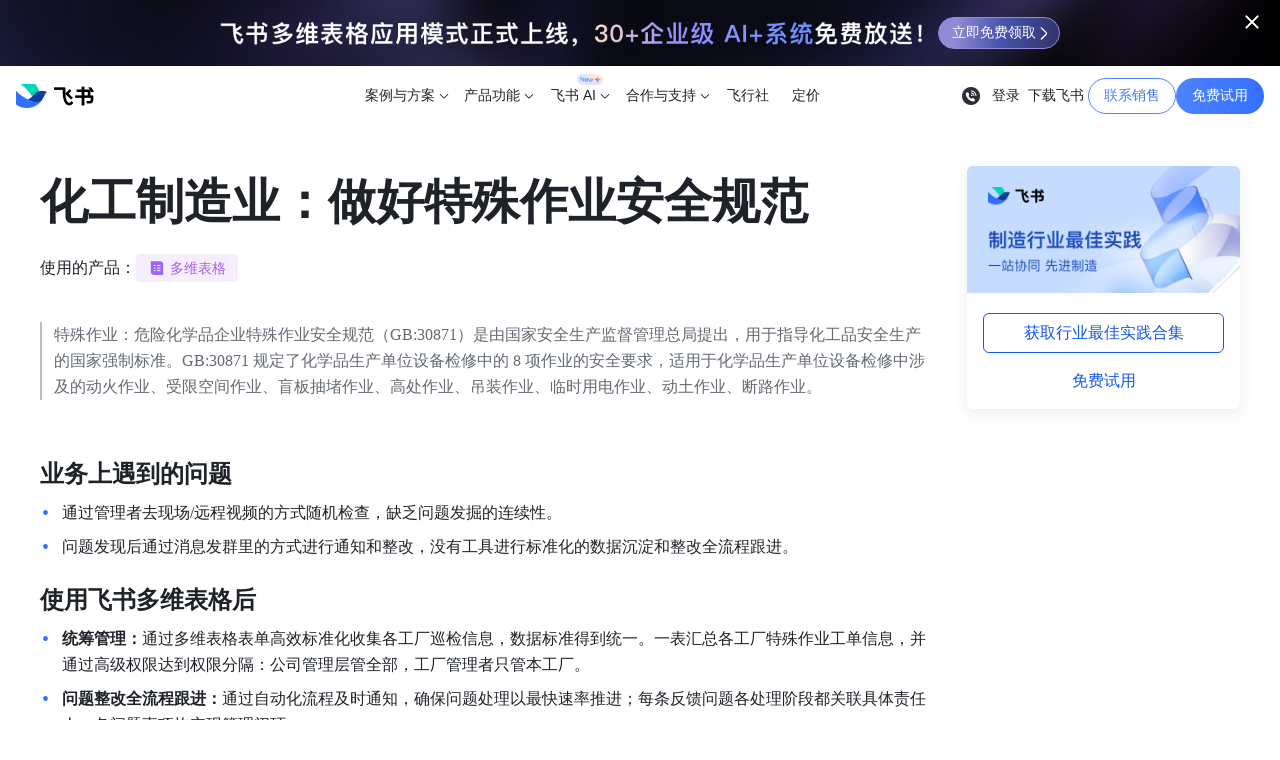

--- FILE ---
content_type: text/html; charset=utf-8
request_url: https://www.feishu.cn/practice_template/67434
body_size: 40278
content:
<!DOCTYPE html>
<html lang="zh">
<head>
<meta charset="utf-8" />
<meta name="title" content="化工制造业：做好特殊作业安全规范">
<meta name="description" content="特殊作业：危险化学品企业特殊作业安全规范（GB:30871）是由国家安全生产监督管理总局提出，用于指导化工品安全生产的国家强制标准。GB:30871规定了化学品生产单位设备检修中的8项作业的安全要求，适用于化学品生产单位设备检修中涉及的动火作业、受限空间作业、盲板抽堵作业、高处作业、吊装作业、临时用">
<meta name="keywords" content="特殊作业,制造业">
<meta name="hera-project-version" content="5.7.9001-1.0.294">
<meta name="viewport" content="initial-scale=1.0, minimum-scale=1.0, maximum-scale=1.0, width=device-width" />
<meta name="page_cover_image" content="">
<meta name="page_cover_image_aspect_ratio" content="">
<meta name="shenma-site-verification" content="ab3ed718d2190cc7fd15015e10b89e5b_1611286967">
<meta name="baidu_union_verify" content="779317377100afb52b7db84a5face1f9">
<meta name="baidu-site-verification" content="codeva-7guaPR4XYH">
<meta name="360-site-verification" content="fd78a98c59c3af5a065a806d4de03e4c">
<meta name="sogou_site_verification" content="tOk66JAVYH">
<meta name="google-site-verification" content="5_V0KxIqoXeUvD3jqyFT-52tiZJjaZ_gSLSL90IMTN0">
<meta name="inline_image_key" content="img_v2_e254ea9e-76a4-4d92-99cf-acbaa64bafdg">
<meta name="header_icon" content="img_v2_e254ea9e-76a4-4d92-99cf-acbaa64bafdg">
<meta name="header_title" content="飞书官网">
<meta name="og:image" content="https://p1-hera.feishucdn.com/tos-cn-i-jbbdkfciu3/84a9f036fe2b44f99b899fff4beeb963~tplv-jbbdkfciu3-image:100:100.image">
<meta name="bytedance-verification-code" content="KbxgNbSjPfUTT04bjgl8">
<meta name="google-site-verification" content="WjVTiOQbiK2ticMhlio7wv1H7j_Ta4Z6fibGuADd-WA">
<title>化工制造业：做好特殊作业安全规范</title>
<link rel="shortcut icon" href="https://p1-hera.feishucdn.com/tos-cn-i-jbbdkfciu3/1ec7129d900e442d8501d810efdaa369~tplv-jbbdkfciu3-image:0:0.image" type="image/x-icon" />
<link rel="icon" href="https://p1-hera.feishucdn.com/tos-cn-i-jbbdkfciu3/84a9f036fe2b44f99b899fff4beeb963~tplv-jbbdkfciu3-image:0:0.image" type="image/x-icon" />
<script type="text/javascript" src="https://sf3-cn.feishucdn.com/obj/unpkg/babel/polyfill/7.12.1/dist/polyfill.min.js" crossorigin="anonymous"></script>
<script>window.__hera__ = {env: 'online',lang: 'zh',updateTime: 1676543478,createTime: 1672110573};</script>
<script>var _document$querySelect;function ownKeys(object,enumerableOnly){var keys=Object.keys(object);if(Object.getOwnPropertySymbols){var symbols=Object.getOwnPropertySymbols(object);enumerableOnly&&(symbols=symbols.filter(function(sym){return Object.getOwnPropertyDescriptor(object,sym).enumerable})),keys.push.apply(keys,symbols)}return keys}function _objectSpread(target){for(var i=1;i<arguments.length;i++){var source=null!=arguments[i]?arguments[i]:{};i%2?ownKeys(Object(source),!0).forEach(function(key){_defineProperty(target,key,source[key])}):Object.getOwnPropertyDescriptors?Object.defineProperties(target,Object.getOwnPropertyDescriptors(source)):ownKeys(Object(source)).forEach(function(key){Object.defineProperty(target,key,Object.getOwnPropertyDescriptor(source,key))})}return target}function _defineProperty(obj,key,value){if(key in obj){Object.defineProperty(obj,key,{value:value,enumerable:true,configurable:true,writable:true})}else{obj[key]=value}return obj}window.__hera__=_objectSpread(_objectSpread({},window.__hera__),{},{version:(_document$querySelect=document.querySelector("meta[name=hera-project-version]"))===null||_document$querySelect===void 0?void 0:_document$querySelect.content,dataSourceMapId:{},dataSourceMapName:{},i18nMap:{},getLang:function getLang(){return this.lang},getEnv:function getEnv(){return this.env},getCreateTime:function getCreateTime(){return this.createTime},getUpdateTime:function getUpdateTime(){return this.updateTime},getDataSourceById:function getDataSourceById(id){return this.dataSourceMapId[id]||null},getDataSourceByName:function getDataSourceByName(name){return this.dataSourceMapName[name]||null},getSlotValueById:function getSlotValueById(id){var _ref;return(_ref=window._templateValue&&window._templateValue[id])!==null&&_ref!==void 0?_ref:window._defaultTemplateValue&&window._defaultTemplateValue[id]},getI18n:function getI18n(key){return this.i18nMap[key]}});
//# sourceURL=/3889d3d71dca7832616b0d78b39e60b645211578ef8cb63c94bbe991d29ae444.js</script><script>function _typeof(obj){"@babel/helpers - typeof";return _typeof="function"==typeof Symbol&&"symbol"==typeof Symbol.iterator?function(obj){return typeof obj}:function(obj){return obj&&"function"==typeof Symbol&&obj.constructor===Symbol&&obj!==Symbol.prototype?"symbol":typeof obj},_typeof(obj)}function _loadScript(url){var isAsync=arguments.length>1&&arguments[1]!==undefined?arguments[1]:true;var callback=arguments.length>2&&arguments[2]!==undefined?arguments[2]:null;var crossOrigin=arguments.length>3&&arguments[3]!==undefined?arguments[3]:true;var script=document.createElement("script");script.onload=callback;script.onerror=function(err){return console.log(JSON.stringify(err))};script.src=url;script.async=!!isAsync;if(crossOrigin){script.crossOrigin="anonymous"}document.head.appendChild(script)}function _getCookie(name){var cookieRegex=new RegExp("(^|;)\\s*".concat(name,"\\s*=\\s*([^;]+)"));var match=document.cookie.match(cookieRegex);return match?match[2]:null}window.__Env__=function(){var ua=window.navigator.userAgent.toLowerCase();var isAndroid=ua.indexOf("android")>-1||ua.indexOf("adr")>-1;var isIOS=!!ua.match(/\(i[^;]+;( U;)? CPU.+Mac OS X/i);var isHarmony=ua.indexOf("harmony")>-1;var isHarmonyPhone=isHarmony&&(ua.indexOf("mobile")>-1||ua.indexOf("phone")>-1);var isWechat=ua.indexOf("micromessenger")>-1;var isMobile=isAndroid||isIOS||isHarmonyPhone;var isPC=!isMobile;var isMac=/macintosh|mac os x/i.test(ua)&&!isIOS;var isWindows=/windows|win32/i.test(ua);var isLinux=!isAndroid&&ua.indexOf("linux")>-1;var isDouyin=ua.indexOf("aweme")>-1;var isToutiao=ua.indexOf("newsarticle")>-1;var isHuoshan=ua.indexOf("live_stream")>-1;var isXigua=ua.indexOf("videoarticle")>-1;var isLark=ua.indexOf("lark")>-1;var isEdge=ua.indexOf("edge")>-1;var isIE=document.documentMode||+(navigator.userAgent.match(/MSIE (d+)/)&&RegExp.$1);var isByteDance=isDouyin||isToutiao||isHuoshan||isXigua;var isIpad=ua.indexOf("ipad")>-1||window.navigator.platform==="MacIntel"&&window.navigator.maxTouchPoints>1&&!window.MSStream;var isLightHouse=ua.indexOf("lighthouse")>-1;var isMiUi=ua.indexOf("miuibrowser")>-1;return{ua:ua,isAndroid:isAndroid,isIOS:isIOS,isWechat:isWechat,isMobile:isMobile,isPC:isPC,isMac:isMac,isWindows:isWindows,isLinux:isLinux,isDouyin:isDouyin,isToutiao:isToutiao,isHuoshan:isHuoshan,isXigua:isXigua,isByteDance:isByteDance,isIpad:isIpad,isLightHouse:isLightHouse,isEdge:isEdge,isIE:isIE,isLark:isLark,isMiUi:isMiUi}}();window.gtag=function(){window.dataLayer=window.dataLayer||[];window.dataLayer.push(arguments)};(function(win,exportObj){win["TeaAnalyticsObjectRangers"]=exportObj;if(!win[exportObj]){var _collect=function _collect(){_collect.q.push(arguments)};_collect.q=_collect.q||[];win[exportObj]=_collect}win[exportObj].l=+new Date})(window,"collectEvent");var globalVarsData={"abUuid":"7598321916981546186","abVersionID":"14705419,14764735,14952534","env":"online","loginStatus":false,"time":1769122182};window.__globalVars__=_typeof(globalVarsData)==="object"?globalVarsData:{};if(window.__hera__&&window.__globalVars__.abVersionID){window.__hera__.abVersionId=window.__globalVars__.abVersionID.split(",")}window.__lang__=document.documentElement.lang;(function(){var isBoe=window.location.hostname.includes("www.feishu-boe.cn");function generateRegisterUrl(){var url=arguments.length>0&&arguments[0]!==undefined?arguments[0]:"";var queries=arguments.length>1&&arguments[1]!==undefined?arguments[1]:{};var queryList=Object.keys(queries).map(function(key){return"".concat(key,"=").concat(encodeURIComponent(queries[key]))});return url.includes("?")?"".concat(url,"&").concat(queryList.join("&")):"".concat(url,"?").concat(queryList.join("&"))}function getRegisterURL(){var onlineUrl="https://www.feishu.cn/accounts/page/ug_register?app_id=11&redirect_uri=".concat(encodeURIComponent("https://www.feishu.cn/download?after_ugregister=1"),"&tenant_type=3&template_id=7262656438152708100&from=")+encodeURIComponent("官网注册旗舰版试用");var boeUrl="https://www.feishu-boe.cn/accounts/page/ug_register?app_id=11&redirect_uri=".concat(encodeURIComponent("https://www.feishu-boe.cn/download?after_ugregister=1"),"&tenant_type=3&template_id=7262652288802488339&from=")+encodeURIComponent("官网注册旗舰版试用");return isBoe?boeUrl:onlineUrl}window.__ugRegisterUrl__=getRegisterURL();window.generateRegisterUrl=generateRegisterUrl})();
//# sourceURL=/364a05d42b745861e58f546629c4cded7215c4507d01211d8569d83efea881bc.js</script>
<script async>function _typeof(obj){"@babel/helpers - typeof";return _typeof="function"==typeof Symbol&&"symbol"==typeof Symbol.iterator?function(obj){return typeof obj}:function(obj){return obj&&"function"==typeof Symbol&&obj.constructor===Symbol&&obj!==Symbol.prototype?"symbol":typeof obj},_typeof(obj)}window.__processCategoryExtData__=function(contents){return contents.map(function(item){if(!item.ext_data){return item}var extData;try{extData=JSON.parse(item.ext_data)}catch(e){return item}if(_typeof(extData)!=="object"){return item}Object.keys(extData).forEach(function(extKey){item[extKey]=extData[extKey]&&extData[extKey].value});return item})};
//# sourceURL=/ea75fc3eeeb3cba0faee07d8bb45f8373c91d9d1d972fe5fb7ce293ddae7ae12.js</script>
<script async>function _typeof(obj){"@babel/helpers - typeof";return _typeof="function"==typeof Symbol&&"symbol"==typeof Symbol.iterator?function(obj){return typeof obj}:function(obj){return obj&&"function"==typeof Symbol&&obj.constructor===Symbol&&obj!==Symbol.prototype?"symbol":typeof obj},_typeof(obj)}(function(){if(window.NodeList&&!NodeList.prototype.forEach){NodeList.prototype.forEach=function(callback,thisArg){thisArg=thisArg||window;for(var i=0;i<this.length;i++){callback.call(thisArg,this[i],i,this)}}}if(!String.prototype.includes){String.prototype.includes=function(search,start){if(typeof start!=="number"){start=0}if(start+search.length>this.length){return false}else{return this.indexOf(search,start)!==-1}}}if(!window.IntersectionObserver){_loadScript("https://sf1-scmcdn-cn.feishucdn.com/goofy/ee/sce/hera/feishuwebsite/intersection-observer-0120.js",false)}if(!window.fetch){_loadScript("https://sf3-scmcdn-cn.feishucdn.com/goofy/ee/sce/hera/fetch.umd.js",false)}if(window.__Env__.isIE){_loadScript("https://sf3-scmcdn-cn.feishucdn.com/goofy/ee/sce/hera/create-html-document-polyfill.js",false)}if(!Promise.prototype.finally){Promise.prototype.finally=function(callback){if(typeof callback!=="function"){return this.then(callback,callback)}var P=this.constructor||Promise;return this.then(function(value){return P.resolve(callback()).then(function(){return value})},function(err){return P.resolve(callback()).then(function(){throw err})})}}})();(function(){function loadSlardar(){var bid="feishu_browser";var heraVersion=window.__hera__&&window.__hera__.version||"unknown";(function(w,d,u,b,n,pc,ga,ae,po,_s,p,e,t,pp){pc="precollect";ga="getAttribute";ae="addEventListener";po="PerformanceObserver";_s=function s(m){p=[].slice.call(arguments);p.push(Date.now(),location.href);(m==pc?_s.p.a:_s.q).push(p)};_s.q=[];_s.p={a:[]};w[n]=_s;e=document.createElement("script");e.src=u+"?bid="+b+"&globalName="+n;e.crossOrigin=u.indexOf("sdk-web")>0?"anonymous":"use-credentials";d.getElementsByTagName("head")[0].appendChild(e);if(ae in w){_s.pcErr=function(e){e=e||w.event;t=e.target||e.srcElement;if(t instanceof Element||t instanceof HTMLElement){if(t[ga]("integrity")){w[n](pc,"sri",t[ga]("href")||t[ga]("src"))}else{w[n](pc,"st",{tagName:t.tagName,url:t[ga]("href")||t[ga]("src")})}}else{w[n](pc,"err",e.error||e.message)}};_s.pcRej=function(e){e=e||w.event;w[n](pc,"err",e.reason||e.detail&&e.detail.reason)};w[ae]("error",_s.pcErr,true);w[ae]("unhandledrejection",_s.pcRej,true)};if("PerformanceLongTaskTiming"in w){pp=_s.pp={entries:[]};pp.observer=new PerformanceObserver(function(l){pp.entries=pp.entries.concat(l.getEntries())});pp.observer.observe({entryTypes:["longtask","largest-contentful-paint","layout-shift"]})}})(window,document,"https://lf3-short.ibytedapm.com/slardar/fe/sdk-web/browser.cn.js",bid,"Slardar");var env="online";if(window.__globalVars__&&_typeof(window.__globalVars__)==="object"){if(window.__globalVars__.env){env=window.__globalVars__.env}}window.Slardar("context.set","websiteType","Hera");window.Slardar("context.set","viewType","first");window.Slardar("context.set","htmlFetchType","html_fetch_network");window.Slardar("context.set","devicePixelRatio",window.devicePixelRatio);window.Slardar("init",{bid:bid,env:window.__Env__.isMobile?env+"_mb":env+"_pc",release:heraVersion,plugins:{ajax:{collectBodyOnError:true},fetch:{collectBodyOnError:true},blankScreen:{rootSelector:"#app, #root .wrapper"}}});window.Slardar("start")}function doAction(){if(window.__Env__.isLightHouse){return}if(window.__hera__&&(__hera__.env==="preview"||__hera__.env==="edit")){return}var uaBlackList=["SecurityScan-PoCScan".toLowerCase(),"SecurityScan-PassiveScan".toLowerCase(),"SecurityScan-IastScan".toLowerCase()];for(var index in uaBlackList){if(window.__Env__.ua.indexOf(uaBlackList[index])>=0){return}}if(/hera/.test(location.hostname)){return}loadSlardar()}doAction()})();
//# sourceURL=/7b79fd132592c24f12f5eddd1a267663135e2454aeaa1abc30e9e7b33841df2b.js</script>
<script>window._defaultTemplateValue = {"Ms4a001kH3":"","vUz63aERAM":"","qP2crSDCQE":"https://p1-hera.feishucdn.com/tos-cn-i-jbbdkfciu3/a4a87a2759f6404685d01d0e61fa9d9e~tplv-jbbdkfciu3-image:0:0.image","y2vqRV0daM":"好慷在家 | 多维表格+服务台为服务企业搭建员工反馈平台","SMlAkVmgWg":false,"L2EqlDCLhy":false,"cdc9lrqAIT":"为您提供最优质的服务","CdjhTlPIPa":{"title":"","html":"<div class=\"heraAdit-renderContainer\"><div><div data-zone-id=\"0\" data-line-index=\"0\" data-line=\"true\" ></div><div data-zone-id=\"0\" data-line-index=\"1\" data-line=\"true\" ></div></div></div>","content":"{\"0\":{\"ops\":[{\"attributes\":{\"heading\":\" \",\"lmkr\":\"1\"},\"insert\":\"*\"},{\"insert\":\"\\n\"},{\"insert\":\"\\n\"}],\"zoneId\":\"0\",\"zoneType\":\"Z\"},\"xr1f3n1hwup1e46u3qjklp7sawdftswlar6xc1c2eprh95u430631bjz9ldm69yt4r6cys\":{\"ops\":[{\"insert\":\"\\n\"}],\"zoneId\":\"xr1f3n1hwup1e46u3qjklp7sawdftswlar6xc1c2eprh95u430631bjz9ldm69yt4r6cys\",\"zoneType\":\"Z\"},\"xr1f3n1hwup1e46u3qjklp7sawdftswlar6xc1b2qsv39f3hkyfv114u6ayt38voa3n2h1\":{\"ops\":[{\"insert\":\"\\n\"}],\"zoneId\":\"xr1f3n1hwup1e46u3qjklp7sawdftswlar6xc1b2qsv39f3hkyfv114u6ayt38voa3n2h1\",\"zoneType\":\"Z\"},\"xr1f3n1hwup1e46u3qjklp7sawdftswlar6xc14iasp0wu66q9tywgue934b4hgt22mwnr\":{\"ops\":[{\"insert\":\"\\n\"}],\"zoneId\":\"xr1f3n1hwup1e46u3qjklp7sawdftswlar6xc14iasp0wu66q9tywgue934b4hgt22mwnr\",\"zoneType\":\"Z\"},\"xr1p73zm51nid0jg66tjdc3fyn894k41v6zxc1c2eprh95u430631bjz9ldm69yt4r6cys\":{\"ops\":[{\"insert\":\"\\n\"}],\"zoneId\":\"xr1p73zm51nid0jg66tjdc3fyn894k41v6zxc1c2eprh95u430631bjz9ldm69yt4r6cys\",\"zoneType\":\"Z\"},\"xr1p73zm51nid0jg66tjdc3fyn894k41v6zxc1b2qsv39f3hkyfv114u6ayt38voa3n2h1\":{\"ops\":[{\"insert\":\"\\n\"}],\"zoneId\":\"xr1p73zm51nid0jg66tjdc3fyn894k41v6zxc1b2qsv39f3hkyfv114u6ayt38voa3n2h1\",\"zoneType\":\"Z\"},\"xr1p73zm51nid0jg66tjdc3fyn894k41v6zxc14iasp0wu66q9tywgue934b4hgt22mwnr\":{\"ops\":[{\"insert\":\"\\n\"}],\"zoneId\":\"xr1p73zm51nid0jg66tjdc3fyn894k41v6zxc14iasp0wu66q9tywgue934b4hgt22mwnr\",\"zoneType\":\"Z\"},\"xr18egf5wpougrap7ya4jjmho74jbq6mla4xc1c2eprh95u430631bjz9ldm69yt4r6cys\":{\"ops\":[{\"insert\":\"\\n\"}],\"zoneId\":\"xr18egf5wpougrap7ya4jjmho74jbq6mla4xc1c2eprh95u430631bjz9ldm69yt4r6cys\",\"zoneType\":\"Z\"},\"xr18egf5wpougrap7ya4jjmho74jbq6mla4xc1b2qsv39f3hkyfv114u6ayt38voa3n2h1\":{\"ops\":[{\"insert\":\"\\n\"}],\"zoneId\":\"xr18egf5wpougrap7ya4jjmho74jbq6mla4xc1b2qsv39f3hkyfv114u6ayt38voa3n2h1\",\"zoneType\":\"Z\"},\"xr12m0bbdoibb9jolhmtl56jugpgs4gug4txc1c2eprh95u430631bjz9ldm69yt4r6cys\":{\"ops\":[{\"insert\":\"\\n\"}],\"zoneId\":\"xr12m0bbdoibb9jolhmtl56jugpgs4gug4txc1c2eprh95u430631bjz9ldm69yt4r6cys\",\"zoneType\":\"Z\"},\"xr12m0bbdoibb9jolhmtl56jugpgs4gug4txc1b2qsv39f3hkyfv114u6ayt38voa3n2h1\":{\"ops\":[{\"insert\":\"\\n\"}],\"zoneId\":\"xr12m0bbdoibb9jolhmtl56jugpgs4gug4txc1b2qsv39f3hkyfv114u6ayt38voa3n2h1\",\"zoneType\":\"Z\"},\"xr1n8ila101p2vfd14dytq59u201h6bhbpwxc1c2eprh95u430631bjz9ldm69yt4r6cys\":{\"ops\":[{\"insert\":\"\\n\"}],\"zoneId\":\"xr1n8ila101p2vfd14dytq59u201h6bhbpwxc1c2eprh95u430631bjz9ldm69yt4r6cys\",\"zoneType\":\"Z\"},\"xr1n8ila101p2vfd14dytq59u201h6bhbpwxc1b2qsv39f3hkyfv114u6ayt38voa3n2h1\":{\"ops\":[{\"insert\":\"\\n\"}],\"zoneId\":\"xr1n8ila101p2vfd14dytq59u201h6bhbpwxc1b2qsv39f3hkyfv114u6ayt38voa3n2h1\",\"zoneType\":\"Z\"},\"xr1rc5vzi5pu49sirc54lp10cdjfwdkd4sdxc1c2eprh95u430631bjz9ldm69yt4r6cys\":{\"ops\":[{\"insert\":\"\\n\"}],\"zoneId\":\"xr1rc5vzi5pu49sirc54lp10cdjfwdkd4sdxc1c2eprh95u430631bjz9ldm69yt4r6cys\",\"zoneType\":\"Z\"},\"xr1rc5vzi5pu49sirc54lp10cdjfwdkd4sdxc1b2qsv39f3hkyfv114u6ayt38voa3n2h1\":{\"ops\":[{\"insert\":\"\\n\"}],\"zoneId\":\"xr1rc5vzi5pu49sirc54lp10cdjfwdkd4sdxc1b2qsv39f3hkyfv114u6ayt38voa3n2h1\",\"zoneType\":\"Z\"},\"xr11il85a5wrypf930e6cfijgfokryc624lxc1c2eprh95u430631bjz9ldm69yt4r6cys\":{\"ops\":[{\"insert\":\"\\n\"}],\"zoneId\":\"xr11il85a5wrypf930e6cfijgfokryc624lxc1c2eprh95u430631bjz9ldm69yt4r6cys\",\"zoneType\":\"Z\"},\"xr11il85a5wrypf930e6cfijgfokryc624lxc1b2qsv39f3hkyfv114u6ayt38voa3n2h1\":{\"ops\":[{\"insert\":\"\\n\"}],\"zoneId\":\"xr11il85a5wrypf930e6cfijgfokryc624lxc1b2qsv39f3hkyfv114u6ayt38voa3n2h1\",\"zoneType\":\"Z\"},\"xr19ghotn2hodnnc430ako0uqbplr92clnbxc1c2eprh95u430631bjz9ldm69yt4r6cys\":{\"ops\":[{\"insert\":\"\\n\"}],\"zoneId\":\"xr19ghotn2hodnnc430ako0uqbplr92clnbxc1c2eprh95u430631bjz9ldm69yt4r6cys\",\"zoneType\":\"Z\"},\"xr19ghotn2hodnnc430ako0uqbplr92clnbxc1b2qsv39f3hkyfv114u6ayt38voa3n2h1\":{\"ops\":[{\"insert\":\"\\n\"}],\"zoneId\":\"xr19ghotn2hodnnc430ako0uqbplr92clnbxc1b2qsv39f3hkyfv114u6ayt38voa3n2h1\",\"zoneType\":\"Z\"},\"xr1tjfws260u0jnz0ni27sg8gy0me3geibbxc1c2eprh95u430631bjz9ldm69yt4r6cys\":{\"ops\":[{\"insert\":\"\\n\"}],\"zoneId\":\"xr1tjfws260u0jnz0ni27sg8gy0me3geibbxc1c2eprh95u430631bjz9ldm69yt4r6cys\",\"zoneType\":\"Z\"},\"xr1tjfws260u0jnz0ni27sg8gy0me3geibbxc1b2qsv39f3hkyfv114u6ayt38voa3n2h1\":{\"ops\":[{\"insert\":\"\\n\"}],\"zoneId\":\"xr1tjfws260u0jnz0ni27sg8gy0me3geibbxc1b2qsv39f3hkyfv114u6ayt38voa3n2h1\",\"zoneType\":\"Z\"},\"xr1oshs1stl75ki6peo3eq06ui1zqn3hc5cxc1c2eprh95u430631bjz9ldm69yt4r6cys\":{\"ops\":[{\"insert\":\"\\n\"}],\"zoneId\":\"xr1oshs1stl75ki6peo3eq06ui1zqn3hc5cxc1c2eprh95u430631bjz9ldm69yt4r6cys\",\"zoneType\":\"Z\"},\"xr1abrr0sglokklu5founocudjgan1njm7lxc1c2eprh95u430631bjz9ldm69yt4r6cys\":{\"ops\":[{\"insert\":\"\\n\"}],\"zoneId\":\"xr1abrr0sglokklu5founocudjgan1njm7lxc1c2eprh95u430631bjz9ldm69yt4r6cys\",\"zoneType\":\"Z\"},\"xr1abrr0sglokklu5founocudjgan1njm7lxc1b2qsv39f3hkyfv114u6ayt38voa3n2h1\":{\"ops\":[{\"insert\":\"\\n\"}],\"zoneId\":\"xr1abrr0sglokklu5founocudjgan1njm7lxc1b2qsv39f3hkyfv114u6ayt38voa3n2h1\",\"zoneType\":\"Z\"},\"xr1yavbpiowpojp75c52w6h757m3pbweltgxc1c2eprh95u430631bjz9ldm69yt4r6cys\":{\"ops\":[{\"insert\":\"\\n\"}],\"zoneId\":\"xr1yavbpiowpojp75c52w6h757m3pbweltgxc1c2eprh95u430631bjz9ldm69yt4r6cys\",\"zoneType\":\"Z\"},\"xr1yavbpiowpojp75c52w6h757m3pbweltgxc1b2qsv39f3hkyfv114u6ayt38voa3n2h1\":{\"ops\":[{\"insert\":\"\\n\"}],\"zoneId\":\"xr1yavbpiowpojp75c52w6h757m3pbweltgxc1b2qsv39f3hkyfv114u6ayt38voa3n2h1\",\"zoneType\":\"Z\"},\"xr12c1vry480ckjs77ocvsguojjtzvf0bipxc1c2eprh95u430631bjz9ldm69yt4r6cys\":{\"ops\":[{\"insert\":\"\\n\"}],\"zoneId\":\"xr12c1vry480ckjs77ocvsguojjtzvf0bipxc1c2eprh95u430631bjz9ldm69yt4r6cys\",\"zoneType\":\"Z\"},\"xr12c1vry480ckjs77ocvsguojjtzvf0bipxc1b2qsv39f3hkyfv114u6ayt38voa3n2h1\":{\"ops\":[{\"insert\":\"\\n\"}],\"zoneId\":\"xr12c1vry480ckjs77ocvsguojjtzvf0bipxc1b2qsv39f3hkyfv114u6ayt38voa3n2h1\",\"zoneType\":\"Z\"},\"xr1sto7z9dbgduhmldf7s3ft9a1as9s20a6xc1c2eprh95u430631bjz9ldm69yt4r6cys\":{\"ops\":[{\"insert\":\"\\n\"}],\"zoneId\":\"xr1sto7z9dbgduhmldf7s3ft9a1as9s20a6xc1c2eprh95u430631bjz9ldm69yt4r6cys\",\"zoneType\":\"Z\"},\"xr1sto7z9dbgduhmldf7s3ft9a1as9s20a6xc1b2qsv39f3hkyfv114u6ayt38voa3n2h1\":{\"ops\":[{\"insert\":\"\\n\"}],\"zoneId\":\"xr1sto7z9dbgduhmldf7s3ft9a1as9s20a6xc1b2qsv39f3hkyfv114u6ayt38voa3n2h1\",\"zoneType\":\"Z\"},\"rsa01ctq5ngetrysbtnuqfq52ziff6v8dt\":{\"ops\":[],\"zoneId\":\"rsa01ctq5ngetrysbtnuqfq52ziff6v8dt\",\"zoneType\":\"R\"},\"csbbfeiqrywmvu9mr4eksqipv98gmbjwse\":{\"ops\":[],\"zoneId\":\"csbbfeiqrywmvu9mr4eksqipv98gmbjwse\",\"zoneType\":\"C\"},\"xr1f3n1hwup1e46u3qjklp7sawdftswlar6xc1b3jcnrizdpv2vebkw7dkcu2kt7pvtq7z\":{\"ops\":[{\"insert\":\"\\n\"}],\"zoneId\":\"xr1f3n1hwup1e46u3qjklp7sawdftswlar6xc1b3jcnrizdpv2vebkw7dkcu2kt7pvtq7z\",\"zoneType\":\"Z\"},\"xr1p73zm51nid0jg66tjdc3fyn894k41v6zxc1b3jcnrizdpv2vebkw7dkcu2kt7pvtq7z\":{\"ops\":[{\"insert\":\"\\n\"}],\"zoneId\":\"xr1p73zm51nid0jg66tjdc3fyn894k41v6zxc1b3jcnrizdpv2vebkw7dkcu2kt7pvtq7z\",\"zoneType\":\"Z\"},\"xr18egf5wpougrap7ya4jjmho74jbq6mla4xc14iasp0wu66q9tywgue934b4hgt22mwnr\":{\"ops\":[{\"insert\":\"\\n\"}],\"zoneId\":\"xr18egf5wpougrap7ya4jjmho74jbq6mla4xc14iasp0wu66q9tywgue934b4hgt22mwnr\",\"zoneType\":\"Z\"},\"xr18egf5wpougrap7ya4jjmho74jbq6mla4xc1b3jcnrizdpv2vebkw7dkcu2kt7pvtq7z\":{\"ops\":[{\"insert\":\"\\n\"}],\"zoneId\":\"xr18egf5wpougrap7ya4jjmho74jbq6mla4xc1b3jcnrizdpv2vebkw7dkcu2kt7pvtq7z\",\"zoneType\":\"Z\"},\"xr12m0bbdoibb9jolhmtl56jugpgs4gug4txc14iasp0wu66q9tywgue934b4hgt22mwnr\":{\"ops\":[{\"insert\":\"\\n\"}],\"zoneId\":\"xr12m0bbdoibb9jolhmtl56jugpgs4gug4txc14iasp0wu66q9tywgue934b4hgt22mwnr\",\"zoneType\":\"Z\"},\"xr12m0bbdoibb9jolhmtl56jugpgs4gug4txc1b3jcnrizdpv2vebkw7dkcu2kt7pvtq7z\":{\"ops\":[{\"insert\":\"\\n\"}],\"zoneId\":\"xr12m0bbdoibb9jolhmtl56jugpgs4gug4txc1b3jcnrizdpv2vebkw7dkcu2kt7pvtq7z\",\"zoneType\":\"Z\"},\"xr1n8ila101p2vfd14dytq59u201h6bhbpwxc14iasp0wu66q9tywgue934b4hgt22mwnr\":{\"ops\":[{\"insert\":\"\\n\"}],\"zoneId\":\"xr1n8ila101p2vfd14dytq59u201h6bhbpwxc14iasp0wu66q9tywgue934b4hgt22mwnr\",\"zoneType\":\"Z\"},\"xr1n8ila101p2vfd14dytq59u201h6bhbpwxc1b3jcnrizdpv2vebkw7dkcu2kt7pvtq7z\":{\"ops\":[{\"insert\":\"\\n\"}],\"zoneId\":\"xr1n8ila101p2vfd14dytq59u201h6bhbpwxc1b3jcnrizdpv2vebkw7dkcu2kt7pvtq7z\",\"zoneType\":\"Z\"},\"xr1rc5vzi5pu49sirc54lp10cdjfwdkd4sdxc14iasp0wu66q9tywgue934b4hgt22mwnr\":{\"ops\":[{\"insert\":\"\\n\"}],\"zoneId\":\"xr1rc5vzi5pu49sirc54lp10cdjfwdkd4sdxc14iasp0wu66q9tywgue934b4hgt22mwnr\",\"zoneType\":\"Z\"},\"xr1rc5vzi5pu49sirc54lp10cdjfwdkd4sdxc1b3jcnrizdpv2vebkw7dkcu2kt7pvtq7z\":{\"ops\":[{\"insert\":\"\\n\"}],\"zoneId\":\"xr1rc5vzi5pu49sirc54lp10cdjfwdkd4sdxc1b3jcnrizdpv2vebkw7dkcu2kt7pvtq7z\",\"zoneType\":\"Z\"},\"xr11il85a5wrypf930e6cfijgfokryc624lxc14iasp0wu66q9tywgue934b4hgt22mwnr\":{\"ops\":[{\"insert\":\"\\n\"}],\"zoneId\":\"xr11il85a5wrypf930e6cfijgfokryc624lxc14iasp0wu66q9tywgue934b4hgt22mwnr\",\"zoneType\":\"Z\"},\"xr11il85a5wrypf930e6cfijgfokryc624lxc1b3jcnrizdpv2vebkw7dkcu2kt7pvtq7z\":{\"ops\":[{\"insert\":\"\\n\"}],\"zoneId\":\"xr11il85a5wrypf930e6cfijgfokryc624lxc1b3jcnrizdpv2vebkw7dkcu2kt7pvtq7z\",\"zoneType\":\"Z\"},\"xr19ghotn2hodnnc430ako0uqbplr92clnbxc14iasp0wu66q9tywgue934b4hgt22mwnr\":{\"ops\":[{\"insert\":\"\\n\"}],\"zoneId\":\"xr19ghotn2hodnnc430ako0uqbplr92clnbxc14iasp0wu66q9tywgue934b4hgt22mwnr\",\"zoneType\":\"Z\"},\"xr19ghotn2hodnnc430ako0uqbplr92clnbxc1b3jcnrizdpv2vebkw7dkcu2kt7pvtq7z\":{\"ops\":[{\"insert\":\"\\n\"}],\"zoneId\":\"xr19ghotn2hodnnc430ako0uqbplr92clnbxc1b3jcnrizdpv2vebkw7dkcu2kt7pvtq7z\",\"zoneType\":\"Z\"},\"xr1tjfws260u0jnz0ni27sg8gy0me3geibbxc14iasp0wu66q9tywgue934b4hgt22mwnr\":{\"ops\":[{\"insert\":\"\\n\"}],\"zoneId\":\"xr1tjfws260u0jnz0ni27sg8gy0me3geibbxc14iasp0wu66q9tywgue934b4hgt22mwnr\",\"zoneType\":\"Z\"},\"xr1tjfws260u0jnz0ni27sg8gy0me3geibbxc1b3jcnrizdpv2vebkw7dkcu2kt7pvtq7z\":{\"ops\":[{\"insert\":\"\\n\"}],\"zoneId\":\"xr1tjfws260u0jnz0ni27sg8gy0me3geibbxc1b3jcnrizdpv2vebkw7dkcu2kt7pvtq7z\",\"zoneType\":\"Z\"},\"xr1oshs1stl75ki6peo3eq06ui1zqn3hc5cxc1b2qsv39f3hkyfv114u6ayt38voa3n2h1\":{\"ops\":[{\"insert\":\"\\n\"}],\"zoneId\":\"xr1oshs1stl75ki6peo3eq06ui1zqn3hc5cxc1b2qsv39f3hkyfv114u6ayt38voa3n2h1\",\"zoneType\":\"Z\"},\"xr1oshs1stl75ki6peo3eq06ui1zqn3hc5cxc14iasp0wu66q9tywgue934b4hgt22mwnr\":{\"ops\":[{\"insert\":\"\\n\"}],\"zoneId\":\"xr1oshs1stl75ki6peo3eq06ui1zqn3hc5cxc14iasp0wu66q9tywgue934b4hgt22mwnr\",\"zoneType\":\"Z\"},\"xr1oshs1stl75ki6peo3eq06ui1zqn3hc5cxc1b3jcnrizdpv2vebkw7dkcu2kt7pvtq7z\":{\"ops\":[{\"insert\":\"\\n\"}],\"zoneId\":\"xr1oshs1stl75ki6peo3eq06ui1zqn3hc5cxc1b3jcnrizdpv2vebkw7dkcu2kt7pvtq7z\",\"zoneType\":\"Z\"},\"xr1abrr0sglokklu5founocudjgan1njm7lxc14iasp0wu66q9tywgue934b4hgt22mwnr\":{\"ops\":[{\"insert\":\"\\n\"}],\"zoneId\":\"xr1abrr0sglokklu5founocudjgan1njm7lxc14iasp0wu66q9tywgue934b4hgt22mwnr\",\"zoneType\":\"Z\"},\"xr1abrr0sglokklu5founocudjgan1njm7lxc1b3jcnrizdpv2vebkw7dkcu2kt7pvtq7z\":{\"ops\":[{\"insert\":\"\\n\"}],\"zoneId\":\"xr1abrr0sglokklu5founocudjgan1njm7lxc1b3jcnrizdpv2vebkw7dkcu2kt7pvtq7z\",\"zoneType\":\"Z\"},\"xr1yavbpiowpojp75c52w6h757m3pbweltgxc14iasp0wu66q9tywgue934b4hgt22mwnr\":{\"ops\":[{\"insert\":\"\\n\"}],\"zoneId\":\"xr1yavbpiowpojp75c52w6h757m3pbweltgxc14iasp0wu66q9tywgue934b4hgt22mwnr\",\"zoneType\":\"Z\"},\"xr1yavbpiowpojp75c52w6h757m3pbweltgxc1b3jcnrizdpv2vebkw7dkcu2kt7pvtq7z\":{\"ops\":[{\"insert\":\"\\n\"}],\"zoneId\":\"xr1yavbpiowpojp75c52w6h757m3pbweltgxc1b3jcnrizdpv2vebkw7dkcu2kt7pvtq7z\",\"zoneType\":\"Z\"},\"xr12c1vry480ckjs77ocvsguojjtzvf0bipxc14iasp0wu66q9tywgue934b4hgt22mwnr\":{\"ops\":[{\"insert\":\"\\n\"}],\"zoneId\":\"xr12c1vry480ckjs77ocvsguojjtzvf0bipxc14iasp0wu66q9tywgue934b4hgt22mwnr\",\"zoneType\":\"Z\"},\"xr12c1vry480ckjs77ocvsguojjtzvf0bipxc1b3jcnrizdpv2vebkw7dkcu2kt7pvtq7z\":{\"ops\":[{\"insert\":\"\\n\"}],\"zoneId\":\"xr12c1vry480ckjs77ocvsguojjtzvf0bipxc1b3jcnrizdpv2vebkw7dkcu2kt7pvtq7z\",\"zoneType\":\"Z\"},\"xr1sto7z9dbgduhmldf7s3ft9a1as9s20a6xc14iasp0wu66q9tywgue934b4hgt22mwnr\":{\"ops\":[{\"insert\":\"\\n\"}],\"zoneId\":\"xr1sto7z9dbgduhmldf7s3ft9a1as9s20a6xc14iasp0wu66q9tywgue934b4hgt22mwnr\",\"zoneType\":\"Z\"},\"xr1sto7z9dbgduhmldf7s3ft9a1as9s20a6xc1b3jcnrizdpv2vebkw7dkcu2kt7pvtq7z\":{\"ops\":[{\"insert\":\"\\n\"}],\"zoneId\":\"xr1sto7z9dbgduhmldf7s3ft9a1as9s20a6xc1b3jcnrizdpv2vebkw7dkcu2kt7pvtq7z\",\"zoneType\":\"Z\"},\"xr10c5f016cqmngjnlthm1w26mchp9sr1j3xc1c2eprh95u430631bjz9ldm69yt4r6cys\":{\"ops\":[{\"insert\":\"\\n\"}],\"zoneId\":\"xr10c5f016cqmngjnlthm1w26mchp9sr1j3xc1c2eprh95u430631bjz9ldm69yt4r6cys\",\"zoneType\":\"Z\"},\"xr10c5f016cqmngjnlthm1w26mchp9sr1j3xc1b2qsv39f3hkyfv114u6ayt38voa3n2h1\":{\"ops\":[{\"insert\":\"\\n\"}],\"zoneId\":\"xr10c5f016cqmngjnlthm1w26mchp9sr1j3xc1b2qsv39f3hkyfv114u6ayt38voa3n2h1\",\"zoneType\":\"Z\"},\"xr10c5f016cqmngjnlthm1w26mchp9sr1j3xc14iasp0wu66q9tywgue934b4hgt22mwnr\":{\"ops\":[{\"insert\":\"\\n\"}],\"zoneId\":\"xr10c5f016cqmngjnlthm1w26mchp9sr1j3xc14iasp0wu66q9tywgue934b4hgt22mwnr\",\"zoneType\":\"Z\"},\"xr10c5f016cqmngjnlthm1w26mchp9sr1j3xc1b3jcnrizdpv2vebkw7dkcu2kt7pvtq7z\":{\"ops\":[{\"insert\":\"\\n\"}],\"zoneId\":\"xr10c5f016cqmngjnlthm1w26mchp9sr1j3xc1b3jcnrizdpv2vebkw7dkcu2kt7pvtq7z\",\"zoneType\":\"Z\"},\"xr122z58f9ntpa1lm0wg3w5d3k13fs7dd1rxc1dfjjjbsaa91rhkzv0agyltrp1y5f1s61\":{\"ops\":[{\"insert\":\"\\n\"}],\"zoneId\":\"xr122z58f9ntpa1lm0wg3w5d3k13fs7dd1rxc1dfjjjbsaa91rhkzv0agyltrp1y5f1s61\",\"zoneType\":\"Z\"},\"xr122z58f9ntpa1lm0wg3w5d3k13fs7dd1rxc14ssqagkh1sg9dqs5in2ihnuar3h97leh\":{\"ops\":[{\"insert\":\"\\n\"}],\"zoneId\":\"xr122z58f9ntpa1lm0wg3w5d3k13fs7dd1rxc14ssqagkh1sg9dqs5in2ihnuar3h97leh\",\"zoneType\":\"Z\"},\"xr1fo2s7sowl8481qcjz11mwmj1vrtzmct8xc1l96lliocglyrq8kkdm41q9807mn9rmrr\":{\"ops\":[{\"insert\":\"\\n\"}],\"zoneId\":\"xr1fo2s7sowl8481qcjz11mwmj1vrtzmct8xc1l96lliocglyrq8kkdm41q9807mn9rmrr\",\"zoneType\":\"Z\"},\"xr1fo2s7sowl8481qcjz11mwmj1vrtzmct8xc1dfjjjbsaa91rhkzv0agyltrp1y5f1s61\":{\"ops\":[{\"insert\":\"\\n\"}],\"zoneId\":\"xr1fo2s7sowl8481qcjz11mwmj1vrtzmct8xc1dfjjjbsaa91rhkzv0agyltrp1y5f1s61\",\"zoneType\":\"Z\"},\"xr1fo2s7sowl8481qcjz11mwmj1vrtzmct8xc14ssqagkh1sg9dqs5in2ihnuar3h97leh\":{\"ops\":[{\"insert\":\"\\n\"}],\"zoneId\":\"xr1fo2s7sowl8481qcjz11mwmj1vrtzmct8xc14ssqagkh1sg9dqs5in2ihnuar3h97leh\",\"zoneType\":\"Z\"},\"xr1tgj0pmm5yzevztz1ewz5ry0wbf3rsynaxc1dfjjjbsaa91rhkzv0agyltrp1y5f1s61\":{\"ops\":[{\"insert\":\"\\n\"}],\"zoneId\":\"xr1tgj0pmm5yzevztz1ewz5ry0wbf3rsynaxc1dfjjjbsaa91rhkzv0agyltrp1y5f1s61\",\"zoneType\":\"Z\"},\"xr1tgj0pmm5yzevztz1ewz5ry0wbf3rsynaxc14ssqagkh1sg9dqs5in2ihnuar3h97leh\":{\"ops\":[{\"insert\":\"\\n\"}],\"zoneId\":\"xr1tgj0pmm5yzevztz1ewz5ry0wbf3rsynaxc14ssqagkh1sg9dqs5in2ihnuar3h97leh\",\"zoneType\":\"Z\"},\"xr17vo4l9w90susqf293l6n14vf9q3vnzhhxc1dfjjjbsaa91rhkzv0agyltrp1y5f1s61\":{\"ops\":[{\"insert\":\"\\n\"}],\"zoneId\":\"xr17vo4l9w90susqf293l6n14vf9q3vnzhhxc1dfjjjbsaa91rhkzv0agyltrp1y5f1s61\",\"zoneType\":\"Z\"},\"xr17vo4l9w90susqf293l6n14vf9q3vnzhhxc14ssqagkh1sg9dqs5in2ihnuar3h97leh\":{\"ops\":[{\"insert\":\"\\n\"}],\"zoneId\":\"xr17vo4l9w90susqf293l6n14vf9q3vnzhhxc14ssqagkh1sg9dqs5in2ihnuar3h97leh\",\"zoneType\":\"Z\"},\"xr1q8pe494w5746ibvsrki4vuccgryhf8t0xc1l96lliocglyrq8kkdm41q9807mn9rmrr\":{\"ops\":[{\"insert\":\"\\n\"}],\"zoneId\":\"xr1q8pe494w5746ibvsrki4vuccgryhf8t0xc1l96lliocglyrq8kkdm41q9807mn9rmrr\",\"zoneType\":\"Z\"},\"xr1q8pe494w5746ibvsrki4vuccgryhf8t0xc1dfjjjbsaa91rhkzv0agyltrp1y5f1s61\":{\"ops\":[{\"insert\":\"\\n\"}],\"zoneId\":\"xr1q8pe494w5746ibvsrki4vuccgryhf8t0xc1dfjjjbsaa91rhkzv0agyltrp1y5f1s61\",\"zoneType\":\"Z\"},\"xr1q8pe494w5746ibvsrki4vuccgryhf8t0xc14ssqagkh1sg9dqs5in2ihnuar3h97leh\":{\"ops\":[{\"insert\":\"\\n\"}],\"zoneId\":\"xr1q8pe494w5746ibvsrki4vuccgryhf8t0xc14ssqagkh1sg9dqs5in2ihnuar3h97leh\",\"zoneType\":\"Z\"},\"xr1kus3d407klkgs1uu7ad9bneoumb3p4w4xc1dfjjjbsaa91rhkzv0agyltrp1y5f1s61\":{\"ops\":[{\"insert\":\"\\n\"}],\"zoneId\":\"xr1kus3d407klkgs1uu7ad9bneoumb3p4w4xc1dfjjjbsaa91rhkzv0agyltrp1y5f1s61\",\"zoneType\":\"Z\"},\"xr1kus3d407klkgs1uu7ad9bneoumb3p4w4xc14ssqagkh1sg9dqs5in2ihnuar3h97leh\":{\"ops\":[{\"insert\":\"\\n\"}],\"zoneId\":\"xr1kus3d407klkgs1uu7ad9bneoumb3p4w4xc14ssqagkh1sg9dqs5in2ihnuar3h97leh\",\"zoneType\":\"Z\"},\"xr1nb13vuq2cy7v3up723732fu9t2jbwnd3xc1dfjjjbsaa91rhkzv0agyltrp1y5f1s61\":{\"ops\":[{\"insert\":\"\\n\"}],\"zoneId\":\"xr1nb13vuq2cy7v3up723732fu9t2jbwnd3xc1dfjjjbsaa91rhkzv0agyltrp1y5f1s61\",\"zoneType\":\"Z\"},\"xr1nb13vuq2cy7v3up723732fu9t2jbwnd3xc14ssqagkh1sg9dqs5in2ihnuar3h97leh\":{\"ops\":[{\"insert\":\"\\n\"}],\"zoneId\":\"xr1nb13vuq2cy7v3up723732fu9t2jbwnd3xc14ssqagkh1sg9dqs5in2ihnuar3h97leh\",\"zoneType\":\"Z\"},\"xr1u4bbj7omlf2l9ch2i8yuqd70jymy27lzxc1l96lliocglyrq8kkdm41q9807mn9rmrr\":{\"ops\":[{\"insert\":\"\\n\"}],\"zoneId\":\"xr1u4bbj7omlf2l9ch2i8yuqd70jymy27lzxc1l96lliocglyrq8kkdm41q9807mn9rmrr\",\"zoneType\":\"Z\"},\"xr1u4bbj7omlf2l9ch2i8yuqd70jymy27lzxc1dfjjjbsaa91rhkzv0agyltrp1y5f1s61\":{\"ops\":[{\"insert\":\"\\n\"}],\"zoneId\":\"xr1u4bbj7omlf2l9ch2i8yuqd70jymy27lzxc1dfjjjbsaa91rhkzv0agyltrp1y5f1s61\",\"zoneType\":\"Z\"},\"xr1u4bbj7omlf2l9ch2i8yuqd70jymy27lzxc14ssqagkh1sg9dqs5in2ihnuar3h97leh\":{\"ops\":[{\"insert\":\"\\n\"}],\"zoneId\":\"xr1u4bbj7omlf2l9ch2i8yuqd70jymy27lzxc14ssqagkh1sg9dqs5in2ihnuar3h97leh\",\"zoneType\":\"Z\"},\"xr1tjhy03637tucnfypcb61wdjqbhqh2prwxc1dfjjjbsaa91rhkzv0agyltrp1y5f1s61\":{\"ops\":[{\"insert\":\"\\n\"}],\"zoneId\":\"xr1tjhy03637tucnfypcb61wdjqbhqh2prwxc1dfjjjbsaa91rhkzv0agyltrp1y5f1s61\",\"zoneType\":\"Z\"},\"xr1tjhy03637tucnfypcb61wdjqbhqh2prwxc14ssqagkh1sg9dqs5in2ihnuar3h97leh\":{\"ops\":[{\"insert\":\"\\n\"}],\"zoneId\":\"xr1tjhy03637tucnfypcb61wdjqbhqh2prwxc14ssqagkh1sg9dqs5in2ihnuar3h97leh\",\"zoneType\":\"Z\"},\"xr1rn11hi0m6t9mc20psdefz0fd3l734jmcxc1dfjjjbsaa91rhkzv0agyltrp1y5f1s61\":{\"ops\":[{\"insert\":\"\\n\"}],\"zoneId\":\"xr1rn11hi0m6t9mc20psdefz0fd3l734jmcxc1dfjjjbsaa91rhkzv0agyltrp1y5f1s61\",\"zoneType\":\"Z\"},\"xr1rn11hi0m6t9mc20psdefz0fd3l734jmcxc14ssqagkh1sg9dqs5in2ihnuar3h97leh\":{\"ops\":[{\"insert\":\"\\n\"}],\"zoneId\":\"xr1rn11hi0m6t9mc20psdefz0fd3l734jmcxc14ssqagkh1sg9dqs5in2ihnuar3h97leh\",\"zoneType\":\"Z\"},\"rslnprdud84zlst68w9uhnhl35kvnykeps\":{\"ops\":[],\"zoneId\":\"rslnprdud84zlst68w9uhnhl35kvnykeps\",\"zoneType\":\"R\"},\"cs41kuffk8diksc5feieeloh77ly6zsivg\":{\"ops\":[],\"zoneId\":\"cs41kuffk8diksc5feieeloh77ly6zsivg\",\"zoneType\":\"C\"},\"xr122z58f9ntpa1lm0wg3w5d3k13fs7dd1rxc1l96lliocglyrq8kkdm41q9807mn9rmrr\":{\"ops\":[{\"insert\":\"\\n\"}],\"zoneId\":\"xr122z58f9ntpa1lm0wg3w5d3k13fs7dd1rxc1l96lliocglyrq8kkdm41q9807mn9rmrr\",\"zoneType\":\"Z\"},\"xr122z58f9ntpa1lm0wg3w5d3k13fs7dd1rxc10akkqlv8mv3kiiqn0vi1ytke2luhqmd1\":{\"ops\":[{\"insert\":\"\\n\"}],\"zoneId\":\"xr122z58f9ntpa1lm0wg3w5d3k13fs7dd1rxc10akkqlv8mv3kiiqn0vi1ytke2luhqmd1\",\"zoneType\":\"Z\"},\"xr1fo2s7sowl8481qcjz11mwmj1vrtzmct8xc10akkqlv8mv3kiiqn0vi1ytke2luhqmd1\":{\"ops\":[{\"insert\":\"\\n\"}],\"zoneId\":\"xr1fo2s7sowl8481qcjz11mwmj1vrtzmct8xc10akkqlv8mv3kiiqn0vi1ytke2luhqmd1\",\"zoneType\":\"Z\"},\"xr1tgj0pmm5yzevztz1ewz5ry0wbf3rsynaxc1l96lliocglyrq8kkdm41q9807mn9rmrr\":{\"ops\":[{\"insert\":\"\\n\"}],\"zoneId\":\"xr1tgj0pmm5yzevztz1ewz5ry0wbf3rsynaxc1l96lliocglyrq8kkdm41q9807mn9rmrr\",\"zoneType\":\"Z\"},\"xr1tgj0pmm5yzevztz1ewz5ry0wbf3rsynaxc10akkqlv8mv3kiiqn0vi1ytke2luhqmd1\":{\"ops\":[{\"insert\":\"\\n\"}],\"zoneId\":\"xr1tgj0pmm5yzevztz1ewz5ry0wbf3rsynaxc10akkqlv8mv3kiiqn0vi1ytke2luhqmd1\",\"zoneType\":\"Z\"},\"xr17vo4l9w90susqf293l6n14vf9q3vnzhhxc1l96lliocglyrq8kkdm41q9807mn9rmrr\":{\"ops\":[{\"insert\":\"\\n\"}],\"zoneId\":\"xr17vo4l9w90susqf293l6n14vf9q3vnzhhxc1l96lliocglyrq8kkdm41q9807mn9rmrr\",\"zoneType\":\"Z\"},\"xr17vo4l9w90susqf293l6n14vf9q3vnzhhxc10akkqlv8mv3kiiqn0vi1ytke2luhqmd1\":{\"ops\":[{\"insert\":\"\\n\"}],\"zoneId\":\"xr17vo4l9w90susqf293l6n14vf9q3vnzhhxc10akkqlv8mv3kiiqn0vi1ytke2luhqmd1\",\"zoneType\":\"Z\"},\"xr1q8pe494w5746ibvsrki4vuccgryhf8t0xc10akkqlv8mv3kiiqn0vi1ytke2luhqmd1\":{\"ops\":[{\"insert\":\"\\n\"}],\"zoneId\":\"xr1q8pe494w5746ibvsrki4vuccgryhf8t0xc10akkqlv8mv3kiiqn0vi1ytke2luhqmd1\",\"zoneType\":\"Z\"},\"xr1kus3d407klkgs1uu7ad9bneoumb3p4w4xc1l96lliocglyrq8kkdm41q9807mn9rmrr\":{\"ops\":[{\"insert\":\"\\n\"}],\"zoneId\":\"xr1kus3d407klkgs1uu7ad9bneoumb3p4w4xc1l96lliocglyrq8kkdm41q9807mn9rmrr\",\"zoneType\":\"Z\"},\"xr1kus3d407klkgs1uu7ad9bneoumb3p4w4xc10akkqlv8mv3kiiqn0vi1ytke2luhqmd1\":{\"ops\":[{\"insert\":\"\\n\"}],\"zoneId\":\"xr1kus3d407klkgs1uu7ad9bneoumb3p4w4xc10akkqlv8mv3kiiqn0vi1ytke2luhqmd1\",\"zoneType\":\"Z\"},\"xr1nb13vuq2cy7v3up723732fu9t2jbwnd3xc1l96lliocglyrq8kkdm41q9807mn9rmrr\":{\"ops\":[{\"insert\":\"\\n\"}],\"zoneId\":\"xr1nb13vuq2cy7v3up723732fu9t2jbwnd3xc1l96lliocglyrq8kkdm41q9807mn9rmrr\",\"zoneType\":\"Z\"},\"xr1nb13vuq2cy7v3up723732fu9t2jbwnd3xc10akkqlv8mv3kiiqn0vi1ytke2luhqmd1\":{\"ops\":[{\"insert\":\"\\n\"}],\"zoneId\":\"xr1nb13vuq2cy7v3up723732fu9t2jbwnd3xc10akkqlv8mv3kiiqn0vi1ytke2luhqmd1\",\"zoneType\":\"Z\"},\"xr1u4bbj7omlf2l9ch2i8yuqd70jymy27lzxc10akkqlv8mv3kiiqn0vi1ytke2luhqmd1\":{\"ops\":[{\"insert\":\"\\n\"}],\"zoneId\":\"xr1u4bbj7omlf2l9ch2i8yuqd70jymy27lzxc10akkqlv8mv3kiiqn0vi1ytke2luhqmd1\",\"zoneType\":\"Z\"},\"xr1tjhy03637tucnfypcb61wdjqbhqh2prwxc1l96lliocglyrq8kkdm41q9807mn9rmrr\":{\"ops\":[{\"insert\":\"\\n\"}],\"zoneId\":\"xr1tjhy03637tucnfypcb61wdjqbhqh2prwxc1l96lliocglyrq8kkdm41q9807mn9rmrr\",\"zoneType\":\"Z\"},\"xr1tjhy03637tucnfypcb61wdjqbhqh2prwxc10akkqlv8mv3kiiqn0vi1ytke2luhqmd1\":{\"ops\":[{\"insert\":\"\\n\"}],\"zoneId\":\"xr1tjhy03637tucnfypcb61wdjqbhqh2prwxc10akkqlv8mv3kiiqn0vi1ytke2luhqmd1\",\"zoneType\":\"Z\"},\"xr1rn11hi0m6t9mc20psdefz0fd3l734jmcxc1l96lliocglyrq8kkdm41q9807mn9rmrr\":{\"ops\":[{\"insert\":\"\\n\"}],\"zoneId\":\"xr1rn11hi0m6t9mc20psdefz0fd3l734jmcxc1l96lliocglyrq8kkdm41q9807mn9rmrr\",\"zoneType\":\"Z\"},\"xr1rn11hi0m6t9mc20psdefz0fd3l734jmcxc10akkqlv8mv3kiiqn0vi1ytke2luhqmd1\":{\"ops\":[{\"insert\":\"\\n\"}],\"zoneId\":\"xr1rn11hi0m6t9mc20psdefz0fd3l734jmcxc10akkqlv8mv3kiiqn0vi1ytke2luhqmd1\",\"zoneType\":\"Z\"},\"xr11wfu96rbll0hrkuap6sorn82wde2ypznxc1l96lliocglyrq8kkdm41q9807mn9rmrr\":{\"ops\":[{\"insert\":\"\\n\"}],\"zoneId\":\"xr11wfu96rbll0hrkuap6sorn82wde2ypznxc1l96lliocglyrq8kkdm41q9807mn9rmrr\",\"zoneType\":\"Z\"},\"xr11wfu96rbll0hrkuap6sorn82wde2ypznxc1dfjjjbsaa91rhkzv0agyltrp1y5f1s61\":{\"ops\":[{\"insert\":\"\\n\"}],\"zoneId\":\"xr11wfu96rbll0hrkuap6sorn82wde2ypznxc1dfjjjbsaa91rhkzv0agyltrp1y5f1s61\",\"zoneType\":\"Z\"},\"xr11wfu96rbll0hrkuap6sorn82wde2ypznxc14ssqagkh1sg9dqs5in2ihnuar3h97leh\":{\"ops\":[{\"insert\":\"\\n\"}],\"zoneId\":\"xr11wfu96rbll0hrkuap6sorn82wde2ypznxc14ssqagkh1sg9dqs5in2ihnuar3h97leh\",\"zoneType\":\"Z\"},\"xr11wfu96rbll0hrkuap6sorn82wde2ypznxc10akkqlv8mv3kiiqn0vi1ytke2luhqmd1\":{\"ops\":[{\"insert\":\"\\n\"}],\"zoneId\":\"xr11wfu96rbll0hrkuap6sorn82wde2ypznxc10akkqlv8mv3kiiqn0vi1ytke2luhqmd1\",\"zoneType\":\"Z\"}}","text":"\n\n"},"o7gIQiBZo9":"https://www.feishu.cn/activities/customer_story?from=practice_template","H5aKPowzIU":"https://p1-hera.feishucdn.com/tos-cn-i-jbbdkfciu3/3e79717e4e2141b9acf0f41d24be3f20~tplv-jbbdkfciu3-image:0:0.image","4MQhuwJ7Ym":"“飞书和三一集团在情感上有一种共鸣：三一非常重视员工体验，飞书倡导“愉悦是一种生产力”。所以我们选择了飞书，现在飞书也是我们整个公司唯一全员 5 万人使用的应用。”","dsGurHZsrE":true,"twiVGlueA9":"https://p1-hera.feishucdn.com/tos-cn-i-jbbdkfciu3/123f140804a34de3abc80db193c918ed~tplv-jbbdkfciu3-image:0:0.image","RwtIcdMTtl":"向飞","00HqWs7im6":true,"VUWnObwaXm":true,"yZnMKefLGg":"三一集团副总裁、人力资源总监","NtX5nD2t2A":"三一集团有限公司始创于 1989年。自成立以来，秉持“创建一流企业，造就一流人才，做出一流贡献”的企业愿景，打造了业内知名的“三一”品牌。三一集团主业是装备制造业，主导产品为 ： 混凝土机械、挖掘机械、起重机械、筑路机械、桩工机械、风电设备、港口机械、石油装备、煤炭装备、装配式建筑 PC 机械等全系列产品。\n三一重工登榜《哈佛商业评论》2022年新增长年度榜单“中国新增长·敏捷领导力榜”：面对数字经济和产业升级浪潮，三一重工从顶层设计到组织建设，全面推进数智化转型战略。以灯塔工厂建设为基础推进智能制造，打造了全球重工行业仅有的两家世界灯塔工厂。三一灯塔工厂广泛采用前沿工业技术和数字技术，依托树根互联工业互联网操作系统，实现工厂生产制造要素全连接，提升人机协同效率与生产效率，产能提升、人员缩减、存货和供货周期加快，整体制造成本显著降低，成为中国制造业转型升级的典型样本。","XVkx8i0Zbl":false,"8FHmiEuh2k":"联系我们","2XbvgxX3Z2":"免费试用","BQSttgClBl":"联系我们","XKXYR1yOZ8":["飞书多维表格","即时消息"],"ELlHuenCxV":"从2月21日到3月15日，飞书“中小企业成长引擎计划”，已助力近 4 万家企业远程协作复工，帮助全国9545家企业开通抖音企业号，已助力近 4 万家企业远程协作复工。","7qb60pZCI4":"物美,互联网","aklEv5SMKa":"好慷在家 | 多维表格+服务台为服务企业搭建员工反馈平台"};</script>
<script>window._templateValue = {"61OG6PTxYw":false,"7qb60pZCI4":"特殊作业,制造业","8FHmiEuh2k":"免费试用","CdjhTlPIPa":{"content":"{\"0\":{\"ops\":[{\"attributes\":{\"lmkr\":\"1\",\"heading\":\" \",\"blockquote\":\"true\"},\"insert\":\"*\"},{\"insert\":\"特殊作业：危险化学品企业特殊作业安全规范（GB:30871）是由国家安全生产监督管理总局提出，用于指导化工品安全生产的国家强制标准。GB:30871 规定了化学品生产单位设备检修中的 8 项作业的安全要求，适用于化学品生产单位设备检修中涉及的动火作业、受限空间作业、盲板抽堵作业、高处作业、吊装作业、临时用电作业、动土作业、断路作业。\\n\"},{\"insert\":\"\\n\"},{\"attributes\":{\"lmkr\":\"1\",\"heading\":\"h2\",\"lineguid\":\"PyXSa\"},\"insert\":\"*\"},{\"insert\":\"业务上遇到的问题\\n\"},{\"attributes\":{\"lmkr\":\"1\",\"list\":\"bullet1\",\"start\":\"1\",\"origin-start\":\"1\"},\"insert\":\"*\"},{\"insert\":\"通过管理者去现场/远程视频的方式随机检查，缺乏问题发掘的连续性。\\n\"},{\"attributes\":{\"lmkr\":\"1\",\"list\":\"bullet1\",\"start\":\"1\",\"origin-start\":\"1\"},\"insert\":\"*\"},{\"insert\":\"问题发现后通过消息发群里的方式进行通知和整改，没有工具进行标准化的数据沉淀和整改全流程跟进。\\n\"},{\"attributes\":{\"lmkr\":\"1\",\"heading\":\"h2\",\"lineguid\":\"miKgi\"},\"insert\":\"*\"},{\"insert\":\"使用飞书多维表格后\\n\"},{\"attributes\":{\"lmkr\":\"1\",\"list\":\"bullet1\",\"start\":\"1\",\"origin-start\":\"1\"},\"insert\":\"*\"},{\"attributes\":{\"bold\":\"true\"},\"insert\":\"统筹管理：\"},{\"insert\":\"通过多维表格表单高效标准化收集各工厂巡检信息，数据标准得到统一。一表汇总各工厂特殊作业工单信息，并通过高级权限达到权限分隔：公司管理层管全部，工厂管理者只管本工厂。\\n\"},{\"attributes\":{\"lmkr\":\"1\",\"list\":\"bullet1\",\"start\":\"1\",\"origin-start\":\"1\"},\"insert\":\"*\"},{\"attributes\":{\"bold\":\"true\"},\"insert\":\"问题整改全流程跟进：\"},{\"insert\":\"通过自动化流程及时通知，确保问题处理以最快速率推进；每条反馈问题各处理阶段都关联具体责任人，各问题事项均实现管理闭环。\\n\"},{\"attributes\":{\"lmkr\":\"1\",\"list\":\"bullet1\",\"start\":\"1\",\"origin-start\":\"1\"},\"insert\":\"*\"},{\"attributes\":{\"bold\":\"true\"},\"insert\":\"数据分析：\"},{\"insert\":\"使用仪表盘分厂区、问题类型进行数据分析，数据实时更新，管理者随时看到最新情况。\\n\"},{\"insert\":\"\\n\"},{\"attributes\":{\"zoneType\":\"calloutBlock\",\"zoneId\":\"kfeuduzdq4\",\"calloutEmojiId\":\"high_brightness\",\"calloutBorderColor\":\"rgb(254,212,164)\",\"calloutBackgroundColor\":\"rgb(255,245,235)\"},\"insert\":\"*\"},{\"insert\":\"\\n\"},{\"insert\":\"\\n\"},{\"attributes\":{\"lmkr\":\"1\",\"heading\":\"h2\",\"lineguid\":\"J0U0h\"},\"insert\":\"*\"},{\"insert\":\"方案流程图概览\\n\"},{\"attributes\":{\"lmkr\":\"1\",\"blockquote\":\"true\"},\"insert\":\"*\"},{\"insert\":\"通过多维表格实现对特殊作业全流程闭环管理的支撑，自动消息提醒相关人，仪表盘汇总各工厂多维度数据\\n\"},{\"attributes\":{\"lmkr\":\"1\",\"align\":\"center\"},\"insert\":\"*\"},{\"attributes\":{\"image\":\"true\",\"src\":\"https://p1-hera.feishucdn.com/tos-cn-i-jbbdkfciu3/236f20bf1fc54b0c81232952160c8a09~tplv-jbbdkfciu3-image:0:0.image\",\"uuid\":\"L5f7jDWS\"},\"insert\":\" \"},{\"insert\":\"\\n\"},{\"insert\":\"\\n\"},{\"attributes\":{\"lmkr\":\"1\",\"heading\":\"h2\",\"lineguid\":\"uQr5f\"},\"insert\":\"*\"},{\"insert\":\"1、维修人通过表单填报特殊作业申请\\n\"},{\"attributes\":{\"bold\":\"true\"},\"insert\":\"特殊作业申请：\"},{\"insert\":\"\\n\"},{\"attributes\":{\"lmkr\":\"1\",\"list\":\"bullet1\",\"start\":\"1\",\"origin-start\":\"1\"},\"insert\":\"*\"},{\"insert\":\"一线维修人结合设备维修需求判断是否涉及特殊作业\\n\"},{\"attributes\":{\"lmkr\":\"1\",\"list\":\"bullet1\",\"start\":\"1\",\"origin-start\":\"1\"},\"insert\":\"*\"},{\"insert\":\"如涉及，通过表单填报特殊作业申请\\n\"},{\"attributes\":{\"aceTable\":\"rse02uiqvhiyph9se9me5zcgd8sgrasy2k csuko66sj60p5wsql4wp6csqzmal9718p4\"},\"insert\":\"*\"},{\"insert\":\"\\n\"},{\"attributes\":{\"lmkr\":\"1\",\"heading\":\"h2\",\"lineguid\":\"pWqp9\"},\"insert\":\"*\"},{\"insert\":\"2、属地作业负责人收到现场确认提醒\\n\"},{\"attributes\":{\"bold\":\"true\"},\"insert\":\"事前检查：\"},{\"insert\":\"\\n\"},{\"attributes\":{\"lmkr\":\"1\",\"list\":\"bullet1\",\"start\":\"1\",\"origin-start\":\"1\"},\"insert\":\"*\"},{\"insert\":\"属地作业负责人收到自动化消息提醒，去现场确认安全准备已就绪\\n\"},{\"attributes\":{\"lmkr\":\"1\",\"list\":\"bullet1\",\"start\":\"1\",\"origin-start\":\"1\"},\"insert\":\"*\"},{\"insert\":\"进入对应申请记录，上传照片\\n\"},{\"attributes\":{\"aceTable\":\"rseq7wfaho6aqufjdy872j31bjzvsj5gmu csltq6r2rg38hv4ztmjaovfov7zuoju982\"},\"insert\":\"*\"},{\"insert\":\"\\n\"},{\"attributes\":{\"lmkr\":\"1\",\"heading\":\"h2\",\"lineguid\":\"RGC3y\"},\"insert\":\"*\"},{\"insert\":\"3、安环负责人进行现场复核并签作业票\\n\"},{\"attributes\":{\"bold\":\"true\"},\"insert\":\"事前复核，签票：\"},{\"insert\":\"\\n\"},{\"attributes\":{\"lmkr\":\"1\",\"list\":\"bullet1\",\"start\":\"1\",\"origin-start\":\"1\"},\"insert\":\"*\"},{\"insert\":\"安环负责人在群内收到自动化消息卡片推送，现场复核安全状况并签作业票\\n\"},{\"attributes\":{\"lmkr\":\"1\",\"list\":\"bullet1\",\"start\":\"1\",\"origin-start\":\"1\"},\"insert\":\"*\"},{\"insert\":\"进入对应申请记录，上传照片和签票\\n\"},{\"insert\":\"\\n\"},{\"insert\":\"\\n\"},{\"attributes\":{\"lmkr\":\"1\",\"heading\":\"h2\",\"lineguid\":\"2lFqz\"},\"insert\":\"*\"},{\"insert\":\"4、作业检查人核查各项安全标准情况\\n\"},{\"attributes\":{\"bold\":\"true\"},\"insert\":\"施工中检查：\"},{\"insert\":\"\\n\"},{\"attributes\":{\"lmkr\":\"1\",\"list\":\"bullet1\",\"start\":\"1\",\"origin-start\":\"1\"},\"insert\":\"*\"},{\"insert\":\"作业检查人在群内收到自动化消息卡片推送，在作业中检查安全标准并拍照\\n\"},{\"attributes\":{\"lmkr\":\"1\",\"list\":\"bullet1\",\"start\":\"1\",\"origin-start\":\"1\"},\"insert\":\"*\"},{\"insert\":\"进入对应申请记录，上传照片和核查各项安全标准情况\\n\"},{\"attributes\":{\"aceTable\":\"rsqa7mmisohr135ymywwovfpi9tjdvebcz csty9p83r9t3nllqsdmbtt2vag0pwl0ywe\"},\"insert\":\"*\"},{\"insert\":\"\\n\"},{\"attributes\":{\"lmkr\":\"1\",\"heading\":\"h2\",\"lineguid\":\"fSENh\"},\"insert\":\"*\"},{\"insert\":\"5、验收人收到消息卡片，验收施工是否合格\\n\"},{\"attributes\":{\"bold\":\"true\"},\"insert\":\"事后验收：\"},{\"insert\":\"\\n\"},{\"attributes\":{\"lmkr\":\"1\",\"list\":\"bullet1\",\"start\":\"1\",\"origin-start\":\"1\"},\"insert\":\"*\"},{\"insert\":\"施工完成后验收人在群内收到自动化消息卡片推送，验收施工是否合格\\n\"},{\"attributes\":{\"lmkr\":\"1\",\"list\":\"bullet2\",\"start\":\"1\",\"origin-start\":\"1\"},\"insert\":\"*\"},{\"insert\":\"若验收合格，进行施工验收拍照并上传\\n\"},{\"attributes\":{\"lmkr\":\"1\",\"list\":\"bullet2\",\"start\":\"1\",\"origin-start\":\"1\"},\"insert\":\"*\"},{\"insert\":\"若验收不合格，填写否决指标并上传\\n\"},{\"attributes\":{\"aceTable\":\"rskjh7ewpigp1uf9cany9z1puqqc7vaijr csh39fzt38yd20k04so1y09w3uv0j9eb63\"},\"insert\":\"*\"},{\"insert\":\"\\n\"},{\"attributes\":{\"lmkr\":\"1\",\"heading\":\"h2\",\"lineguid\":\"HgzOq\"},\"insert\":\"*\"},{\"insert\":\"6、管理者用仪表盘跟进各厂区特殊作业情况\\n\"},{\"attributes\":{\"bold\":\"true\"},\"insert\":\"闭环管理：\"},{\"insert\":\"\\n\"},{\"attributes\":{\"lmkr\":\"1\",\"list\":\"bullet1\",\"start\":\"1\",\"origin-start\":\"1\"},\"insert\":\"*\"},{\"insert\":\"通过多维表格进行各厂区特殊作业跟进情况总览\\n\"},{\"attributes\":{\"lmkr\":\"1\",\"list\":\"bullet1\",\"start\":\"1\",\"origin-start\":\"1\"},\"insert\":\"*\"},{\"insert\":\"基于仪表盘分厂区、问题类型查看数据\\n\"},{\"attributes\":{\"image\":\"true\",\"src\":\"https://p1-hera.feishucdn.com/tos-cn-i-jbbdkfciu3/10c77ca57f8f46cb8aada09dccb20b25~tplv-jbbdkfciu3-image:0:0.image\",\"uuid\":\"52hR2vYZ\"},\"insert\":\" \"},{\"attributes\":{\"image\":\"true\",\"src\":\"https://p1-hera.feishucdn.com/tos-cn-i-jbbdkfciu3/c44d8a651ab7494680d5344892b28159~tplv-jbbdkfciu3-image:0:0.image\",\"uuid\":\"Mbbap4dY\"},\"insert\":\" \"},{\"attributes\":{\"image\":\"true\",\"src\":\"https://p1-hera.feishucdn.com/tos-cn-i-jbbdkfciu3/aab521bcdc6c4b6c949dbb7cfcd304d2~tplv-jbbdkfciu3-image:0:0.image\",\"uuid\":\"itHVJCYJ\"},\"insert\":\" \"},{\"insert\":\"\\n\"}],\"zoneId\":\"0\",\"zoneType\":\"Z\"},\"xr1f3n1hwup1e46u3qjklp7sawdftswlar6xc1c2eprh95u430631bjz9ldm69yt4r6cys\":{\"ops\":[{\"insert\":\"\\n\"}],\"zoneId\":\"xr1f3n1hwup1e46u3qjklp7sawdftswlar6xc1c2eprh95u430631bjz9ldm69yt4r6cys\",\"zoneType\":\"Z\"},\"xr1f3n1hwup1e46u3qjklp7sawdftswlar6xc1b2qsv39f3hkyfv114u6ayt38voa3n2h1\":{\"ops\":[{\"insert\":\"\\n\"}],\"zoneId\":\"xr1f3n1hwup1e46u3qjklp7sawdftswlar6xc1b2qsv39f3hkyfv114u6ayt38voa3n2h1\",\"zoneType\":\"Z\"},\"xr1f3n1hwup1e46u3qjklp7sawdftswlar6xc14iasp0wu66q9tywgue934b4hgt22mwnr\":{\"ops\":[{\"insert\":\"\\n\"}],\"zoneId\":\"xr1f3n1hwup1e46u3qjklp7sawdftswlar6xc14iasp0wu66q9tywgue934b4hgt22mwnr\",\"zoneType\":\"Z\"},\"xr1p73zm51nid0jg66tjdc3fyn894k41v6zxc1c2eprh95u430631bjz9ldm69yt4r6cys\":{\"ops\":[{\"insert\":\"\\n\"}],\"zoneId\":\"xr1p73zm51nid0jg66tjdc3fyn894k41v6zxc1c2eprh95u430631bjz9ldm69yt4r6cys\",\"zoneType\":\"Z\"},\"xr1p73zm51nid0jg66tjdc3fyn894k41v6zxc1b2qsv39f3hkyfv114u6ayt38voa3n2h1\":{\"ops\":[{\"insert\":\"\\n\"}],\"zoneId\":\"xr1p73zm51nid0jg66tjdc3fyn894k41v6zxc1b2qsv39f3hkyfv114u6ayt38voa3n2h1\",\"zoneType\":\"Z\"},\"xr1p73zm51nid0jg66tjdc3fyn894k41v6zxc14iasp0wu66q9tywgue934b4hgt22mwnr\":{\"ops\":[{\"insert\":\"\\n\"}],\"zoneId\":\"xr1p73zm51nid0jg66tjdc3fyn894k41v6zxc14iasp0wu66q9tywgue934b4hgt22mwnr\",\"zoneType\":\"Z\"},\"xr18egf5wpougrap7ya4jjmho74jbq6mla4xc1c2eprh95u430631bjz9ldm69yt4r6cys\":{\"ops\":[{\"insert\":\"\\n\"}],\"zoneId\":\"xr18egf5wpougrap7ya4jjmho74jbq6mla4xc1c2eprh95u430631bjz9ldm69yt4r6cys\",\"zoneType\":\"Z\"},\"xr18egf5wpougrap7ya4jjmho74jbq6mla4xc1b2qsv39f3hkyfv114u6ayt38voa3n2h1\":{\"ops\":[{\"insert\":\"\\n\"}],\"zoneId\":\"xr18egf5wpougrap7ya4jjmho74jbq6mla4xc1b2qsv39f3hkyfv114u6ayt38voa3n2h1\",\"zoneType\":\"Z\"},\"xr12m0bbdoibb9jolhmtl56jugpgs4gug4txc1c2eprh95u430631bjz9ldm69yt4r6cys\":{\"ops\":[{\"insert\":\"\\n\"}],\"zoneId\":\"xr12m0bbdoibb9jolhmtl56jugpgs4gug4txc1c2eprh95u430631bjz9ldm69yt4r6cys\",\"zoneType\":\"Z\"},\"xr12m0bbdoibb9jolhmtl56jugpgs4gug4txc1b2qsv39f3hkyfv114u6ayt38voa3n2h1\":{\"ops\":[{\"insert\":\"\\n\"}],\"zoneId\":\"xr12m0bbdoibb9jolhmtl56jugpgs4gug4txc1b2qsv39f3hkyfv114u6ayt38voa3n2h1\",\"zoneType\":\"Z\"},\"xr1n8ila101p2vfd14dytq59u201h6bhbpwxc1c2eprh95u430631bjz9ldm69yt4r6cys\":{\"ops\":[{\"insert\":\"\\n\"}],\"zoneId\":\"xr1n8ila101p2vfd14dytq59u201h6bhbpwxc1c2eprh95u430631bjz9ldm69yt4r6cys\",\"zoneType\":\"Z\"},\"xr1n8ila101p2vfd14dytq59u201h6bhbpwxc1b2qsv39f3hkyfv114u6ayt38voa3n2h1\":{\"ops\":[{\"insert\":\"\\n\"}],\"zoneId\":\"xr1n8ila101p2vfd14dytq59u201h6bhbpwxc1b2qsv39f3hkyfv114u6ayt38voa3n2h1\",\"zoneType\":\"Z\"},\"xr1rc5vzi5pu49sirc54lp10cdjfwdkd4sdxc1c2eprh95u430631bjz9ldm69yt4r6cys\":{\"ops\":[{\"insert\":\"\\n\"}],\"zoneId\":\"xr1rc5vzi5pu49sirc54lp10cdjfwdkd4sdxc1c2eprh95u430631bjz9ldm69yt4r6cys\",\"zoneType\":\"Z\"},\"xr1rc5vzi5pu49sirc54lp10cdjfwdkd4sdxc1b2qsv39f3hkyfv114u6ayt38voa3n2h1\":{\"ops\":[{\"insert\":\"\\n\"}],\"zoneId\":\"xr1rc5vzi5pu49sirc54lp10cdjfwdkd4sdxc1b2qsv39f3hkyfv114u6ayt38voa3n2h1\",\"zoneType\":\"Z\"},\"xr11il85a5wrypf930e6cfijgfokryc624lxc1c2eprh95u430631bjz9ldm69yt4r6cys\":{\"ops\":[{\"insert\":\"\\n\"}],\"zoneId\":\"xr11il85a5wrypf930e6cfijgfokryc624lxc1c2eprh95u430631bjz9ldm69yt4r6cys\",\"zoneType\":\"Z\"},\"xr11il85a5wrypf930e6cfijgfokryc624lxc1b2qsv39f3hkyfv114u6ayt38voa3n2h1\":{\"ops\":[{\"insert\":\"\\n\"}],\"zoneId\":\"xr11il85a5wrypf930e6cfijgfokryc624lxc1b2qsv39f3hkyfv114u6ayt38voa3n2h1\",\"zoneType\":\"Z\"},\"xr19ghotn2hodnnc430ako0uqbplr92clnbxc1c2eprh95u430631bjz9ldm69yt4r6cys\":{\"ops\":[{\"insert\":\"\\n\"}],\"zoneId\":\"xr19ghotn2hodnnc430ako0uqbplr92clnbxc1c2eprh95u430631bjz9ldm69yt4r6cys\",\"zoneType\":\"Z\"},\"xr19ghotn2hodnnc430ako0uqbplr92clnbxc1b2qsv39f3hkyfv114u6ayt38voa3n2h1\":{\"ops\":[{\"insert\":\"\\n\"}],\"zoneId\":\"xr19ghotn2hodnnc430ako0uqbplr92clnbxc1b2qsv39f3hkyfv114u6ayt38voa3n2h1\",\"zoneType\":\"Z\"},\"xr1tjfws260u0jnz0ni27sg8gy0me3geibbxc1c2eprh95u430631bjz9ldm69yt4r6cys\":{\"ops\":[{\"insert\":\"\\n\"}],\"zoneId\":\"xr1tjfws260u0jnz0ni27sg8gy0me3geibbxc1c2eprh95u430631bjz9ldm69yt4r6cys\",\"zoneType\":\"Z\"},\"xr1tjfws260u0jnz0ni27sg8gy0me3geibbxc1b2qsv39f3hkyfv114u6ayt38voa3n2h1\":{\"ops\":[{\"insert\":\"\\n\"}],\"zoneId\":\"xr1tjfws260u0jnz0ni27sg8gy0me3geibbxc1b2qsv39f3hkyfv114u6ayt38voa3n2h1\",\"zoneType\":\"Z\"},\"xr1oshs1stl75ki6peo3eq06ui1zqn3hc5cxc1c2eprh95u430631bjz9ldm69yt4r6cys\":{\"ops\":[{\"insert\":\"\\n\"}],\"zoneId\":\"xr1oshs1stl75ki6peo3eq06ui1zqn3hc5cxc1c2eprh95u430631bjz9ldm69yt4r6cys\",\"zoneType\":\"Z\"},\"xr1abrr0sglokklu5founocudjgan1njm7lxc1c2eprh95u430631bjz9ldm69yt4r6cys\":{\"ops\":[{\"insert\":\"\\n\"}],\"zoneId\":\"xr1abrr0sglokklu5founocudjgan1njm7lxc1c2eprh95u430631bjz9ldm69yt4r6cys\",\"zoneType\":\"Z\"},\"xr1abrr0sglokklu5founocudjgan1njm7lxc1b2qsv39f3hkyfv114u6ayt38voa3n2h1\":{\"ops\":[{\"insert\":\"\\n\"}],\"zoneId\":\"xr1abrr0sglokklu5founocudjgan1njm7lxc1b2qsv39f3hkyfv114u6ayt38voa3n2h1\",\"zoneType\":\"Z\"},\"xr1yavbpiowpojp75c52w6h757m3pbweltgxc1c2eprh95u430631bjz9ldm69yt4r6cys\":{\"ops\":[{\"insert\":\"\\n\"}],\"zoneId\":\"xr1yavbpiowpojp75c52w6h757m3pbweltgxc1c2eprh95u430631bjz9ldm69yt4r6cys\",\"zoneType\":\"Z\"},\"xr1yavbpiowpojp75c52w6h757m3pbweltgxc1b2qsv39f3hkyfv114u6ayt38voa3n2h1\":{\"ops\":[{\"insert\":\"\\n\"}],\"zoneId\":\"xr1yavbpiowpojp75c52w6h757m3pbweltgxc1b2qsv39f3hkyfv114u6ayt38voa3n2h1\",\"zoneType\":\"Z\"},\"xr12c1vry480ckjs77ocvsguojjtzvf0bipxc1c2eprh95u430631bjz9ldm69yt4r6cys\":{\"ops\":[{\"insert\":\"\\n\"}],\"zoneId\":\"xr12c1vry480ckjs77ocvsguojjtzvf0bipxc1c2eprh95u430631bjz9ldm69yt4r6cys\",\"zoneType\":\"Z\"},\"xr12c1vry480ckjs77ocvsguojjtzvf0bipxc1b2qsv39f3hkyfv114u6ayt38voa3n2h1\":{\"ops\":[{\"insert\":\"\\n\"}],\"zoneId\":\"xr12c1vry480ckjs77ocvsguojjtzvf0bipxc1b2qsv39f3hkyfv114u6ayt38voa3n2h1\",\"zoneType\":\"Z\"},\"xr1sto7z9dbgduhmldf7s3ft9a1as9s20a6xc1c2eprh95u430631bjz9ldm69yt4r6cys\":{\"ops\":[{\"insert\":\"\\n\"}],\"zoneId\":\"xr1sto7z9dbgduhmldf7s3ft9a1as9s20a6xc1c2eprh95u430631bjz9ldm69yt4r6cys\",\"zoneType\":\"Z\"},\"xr1sto7z9dbgduhmldf7s3ft9a1as9s20a6xc1b2qsv39f3hkyfv114u6ayt38voa3n2h1\":{\"ops\":[{\"insert\":\"\\n\"}],\"zoneId\":\"xr1sto7z9dbgduhmldf7s3ft9a1as9s20a6xc1b2qsv39f3hkyfv114u6ayt38voa3n2h1\",\"zoneType\":\"Z\"},\"rsa01ctq5ngetrysbtnuqfq52ziff6v8dt\":{\"ops\":[],\"zoneId\":\"rsa01ctq5ngetrysbtnuqfq52ziff6v8dt\",\"zoneType\":\"R\"},\"csbbfeiqrywmvu9mr4eksqipv98gmbjwse\":{\"ops\":[],\"zoneId\":\"csbbfeiqrywmvu9mr4eksqipv98gmbjwse\",\"zoneType\":\"C\"},\"xr1f3n1hwup1e46u3qjklp7sawdftswlar6xc1b3jcnrizdpv2vebkw7dkcu2kt7pvtq7z\":{\"ops\":[{\"insert\":\"\\n\"}],\"zoneId\":\"xr1f3n1hwup1e46u3qjklp7sawdftswlar6xc1b3jcnrizdpv2vebkw7dkcu2kt7pvtq7z\",\"zoneType\":\"Z\"},\"xr1p73zm51nid0jg66tjdc3fyn894k41v6zxc1b3jcnrizdpv2vebkw7dkcu2kt7pvtq7z\":{\"ops\":[{\"insert\":\"\\n\"}],\"zoneId\":\"xr1p73zm51nid0jg66tjdc3fyn894k41v6zxc1b3jcnrizdpv2vebkw7dkcu2kt7pvtq7z\",\"zoneType\":\"Z\"},\"xr18egf5wpougrap7ya4jjmho74jbq6mla4xc14iasp0wu66q9tywgue934b4hgt22mwnr\":{\"ops\":[{\"insert\":\"\\n\"}],\"zoneId\":\"xr18egf5wpougrap7ya4jjmho74jbq6mla4xc14iasp0wu66q9tywgue934b4hgt22mwnr\",\"zoneType\":\"Z\"},\"xr18egf5wpougrap7ya4jjmho74jbq6mla4xc1b3jcnrizdpv2vebkw7dkcu2kt7pvtq7z\":{\"ops\":[{\"insert\":\"\\n\"}],\"zoneId\":\"xr18egf5wpougrap7ya4jjmho74jbq6mla4xc1b3jcnrizdpv2vebkw7dkcu2kt7pvtq7z\",\"zoneType\":\"Z\"},\"xr12m0bbdoibb9jolhmtl56jugpgs4gug4txc14iasp0wu66q9tywgue934b4hgt22mwnr\":{\"ops\":[{\"insert\":\"\\n\"}],\"zoneId\":\"xr12m0bbdoibb9jolhmtl56jugpgs4gug4txc14iasp0wu66q9tywgue934b4hgt22mwnr\",\"zoneType\":\"Z\"},\"xr12m0bbdoibb9jolhmtl56jugpgs4gug4txc1b3jcnrizdpv2vebkw7dkcu2kt7pvtq7z\":{\"ops\":[{\"insert\":\"\\n\"}],\"zoneId\":\"xr12m0bbdoibb9jolhmtl56jugpgs4gug4txc1b3jcnrizdpv2vebkw7dkcu2kt7pvtq7z\",\"zoneType\":\"Z\"},\"xr1n8ila101p2vfd14dytq59u201h6bhbpwxc14iasp0wu66q9tywgue934b4hgt22mwnr\":{\"ops\":[{\"insert\":\"\\n\"}],\"zoneId\":\"xr1n8ila101p2vfd14dytq59u201h6bhbpwxc14iasp0wu66q9tywgue934b4hgt22mwnr\",\"zoneType\":\"Z\"},\"xr1n8ila101p2vfd14dytq59u201h6bhbpwxc1b3jcnrizdpv2vebkw7dkcu2kt7pvtq7z\":{\"ops\":[{\"insert\":\"\\n\"}],\"zoneId\":\"xr1n8ila101p2vfd14dytq59u201h6bhbpwxc1b3jcnrizdpv2vebkw7dkcu2kt7pvtq7z\",\"zoneType\":\"Z\"},\"xr1rc5vzi5pu49sirc54lp10cdjfwdkd4sdxc14iasp0wu66q9tywgue934b4hgt22mwnr\":{\"ops\":[{\"insert\":\"\\n\"}],\"zoneId\":\"xr1rc5vzi5pu49sirc54lp10cdjfwdkd4sdxc14iasp0wu66q9tywgue934b4hgt22mwnr\",\"zoneType\":\"Z\"},\"xr1rc5vzi5pu49sirc54lp10cdjfwdkd4sdxc1b3jcnrizdpv2vebkw7dkcu2kt7pvtq7z\":{\"ops\":[{\"insert\":\"\\n\"}],\"zoneId\":\"xr1rc5vzi5pu49sirc54lp10cdjfwdkd4sdxc1b3jcnrizdpv2vebkw7dkcu2kt7pvtq7z\",\"zoneType\":\"Z\"},\"xr11il85a5wrypf930e6cfijgfokryc624lxc14iasp0wu66q9tywgue934b4hgt22mwnr\":{\"ops\":[{\"insert\":\"\\n\"}],\"zoneId\":\"xr11il85a5wrypf930e6cfijgfokryc624lxc14iasp0wu66q9tywgue934b4hgt22mwnr\",\"zoneType\":\"Z\"},\"xr11il85a5wrypf930e6cfijgfokryc624lxc1b3jcnrizdpv2vebkw7dkcu2kt7pvtq7z\":{\"ops\":[{\"insert\":\"\\n\"}],\"zoneId\":\"xr11il85a5wrypf930e6cfijgfokryc624lxc1b3jcnrizdpv2vebkw7dkcu2kt7pvtq7z\",\"zoneType\":\"Z\"},\"xr19ghotn2hodnnc430ako0uqbplr92clnbxc14iasp0wu66q9tywgue934b4hgt22mwnr\":{\"ops\":[{\"insert\":\"\\n\"}],\"zoneId\":\"xr19ghotn2hodnnc430ako0uqbplr92clnbxc14iasp0wu66q9tywgue934b4hgt22mwnr\",\"zoneType\":\"Z\"},\"xr19ghotn2hodnnc430ako0uqbplr92clnbxc1b3jcnrizdpv2vebkw7dkcu2kt7pvtq7z\":{\"ops\":[{\"insert\":\"\\n\"}],\"zoneId\":\"xr19ghotn2hodnnc430ako0uqbplr92clnbxc1b3jcnrizdpv2vebkw7dkcu2kt7pvtq7z\",\"zoneType\":\"Z\"},\"xr1tjfws260u0jnz0ni27sg8gy0me3geibbxc14iasp0wu66q9tywgue934b4hgt22mwnr\":{\"ops\":[{\"insert\":\"\\n\"}],\"zoneId\":\"xr1tjfws260u0jnz0ni27sg8gy0me3geibbxc14iasp0wu66q9tywgue934b4hgt22mwnr\",\"zoneType\":\"Z\"},\"xr1tjfws260u0jnz0ni27sg8gy0me3geibbxc1b3jcnrizdpv2vebkw7dkcu2kt7pvtq7z\":{\"ops\":[{\"insert\":\"\\n\"}],\"zoneId\":\"xr1tjfws260u0jnz0ni27sg8gy0me3geibbxc1b3jcnrizdpv2vebkw7dkcu2kt7pvtq7z\",\"zoneType\":\"Z\"},\"xr1oshs1stl75ki6peo3eq06ui1zqn3hc5cxc1b2qsv39f3hkyfv114u6ayt38voa3n2h1\":{\"ops\":[{\"insert\":\"\\n\"}],\"zoneId\":\"xr1oshs1stl75ki6peo3eq06ui1zqn3hc5cxc1b2qsv39f3hkyfv114u6ayt38voa3n2h1\",\"zoneType\":\"Z\"},\"xr1oshs1stl75ki6peo3eq06ui1zqn3hc5cxc14iasp0wu66q9tywgue934b4hgt22mwnr\":{\"ops\":[{\"insert\":\"\\n\"}],\"zoneId\":\"xr1oshs1stl75ki6peo3eq06ui1zqn3hc5cxc14iasp0wu66q9tywgue934b4hgt22mwnr\",\"zoneType\":\"Z\"},\"xr1oshs1stl75ki6peo3eq06ui1zqn3hc5cxc1b3jcnrizdpv2vebkw7dkcu2kt7pvtq7z\":{\"ops\":[{\"insert\":\"\\n\"}],\"zoneId\":\"xr1oshs1stl75ki6peo3eq06ui1zqn3hc5cxc1b3jcnrizdpv2vebkw7dkcu2kt7pvtq7z\",\"zoneType\":\"Z\"},\"xr1abrr0sglokklu5founocudjgan1njm7lxc14iasp0wu66q9tywgue934b4hgt22mwnr\":{\"ops\":[{\"insert\":\"\\n\"}],\"zoneId\":\"xr1abrr0sglokklu5founocudjgan1njm7lxc14iasp0wu66q9tywgue934b4hgt22mwnr\",\"zoneType\":\"Z\"},\"xr1abrr0sglokklu5founocudjgan1njm7lxc1b3jcnrizdpv2vebkw7dkcu2kt7pvtq7z\":{\"ops\":[{\"insert\":\"\\n\"}],\"zoneId\":\"xr1abrr0sglokklu5founocudjgan1njm7lxc1b3jcnrizdpv2vebkw7dkcu2kt7pvtq7z\",\"zoneType\":\"Z\"},\"xr1yavbpiowpojp75c52w6h757m3pbweltgxc14iasp0wu66q9tywgue934b4hgt22mwnr\":{\"ops\":[{\"insert\":\"\\n\"}],\"zoneId\":\"xr1yavbpiowpojp75c52w6h757m3pbweltgxc14iasp0wu66q9tywgue934b4hgt22mwnr\",\"zoneType\":\"Z\"},\"xr1yavbpiowpojp75c52w6h757m3pbweltgxc1b3jcnrizdpv2vebkw7dkcu2kt7pvtq7z\":{\"ops\":[{\"insert\":\"\\n\"}],\"zoneId\":\"xr1yavbpiowpojp75c52w6h757m3pbweltgxc1b3jcnrizdpv2vebkw7dkcu2kt7pvtq7z\",\"zoneType\":\"Z\"},\"xr12c1vry480ckjs77ocvsguojjtzvf0bipxc14iasp0wu66q9tywgue934b4hgt22mwnr\":{\"ops\":[{\"insert\":\"\\n\"}],\"zoneId\":\"xr12c1vry480ckjs77ocvsguojjtzvf0bipxc14iasp0wu66q9tywgue934b4hgt22mwnr\",\"zoneType\":\"Z\"},\"xr12c1vry480ckjs77ocvsguojjtzvf0bipxc1b3jcnrizdpv2vebkw7dkcu2kt7pvtq7z\":{\"ops\":[{\"insert\":\"\\n\"}],\"zoneId\":\"xr12c1vry480ckjs77ocvsguojjtzvf0bipxc1b3jcnrizdpv2vebkw7dkcu2kt7pvtq7z\",\"zoneType\":\"Z\"},\"xr1sto7z9dbgduhmldf7s3ft9a1as9s20a6xc14iasp0wu66q9tywgue934b4hgt22mwnr\":{\"ops\":[{\"insert\":\"\\n\"}],\"zoneId\":\"xr1sto7z9dbgduhmldf7s3ft9a1as9s20a6xc14iasp0wu66q9tywgue934b4hgt22mwnr\",\"zoneType\":\"Z\"},\"xr1sto7z9dbgduhmldf7s3ft9a1as9s20a6xc1b3jcnrizdpv2vebkw7dkcu2kt7pvtq7z\":{\"ops\":[{\"insert\":\"\\n\"}],\"zoneId\":\"xr1sto7z9dbgduhmldf7s3ft9a1as9s20a6xc1b3jcnrizdpv2vebkw7dkcu2kt7pvtq7z\",\"zoneType\":\"Z\"},\"xr10c5f016cqmngjnlthm1w26mchp9sr1j3xc1c2eprh95u430631bjz9ldm69yt4r6cys\":{\"ops\":[{\"insert\":\"\\n\"}],\"zoneId\":\"xr10c5f016cqmngjnlthm1w26mchp9sr1j3xc1c2eprh95u430631bjz9ldm69yt4r6cys\",\"zoneType\":\"Z\"},\"xr10c5f016cqmngjnlthm1w26mchp9sr1j3xc1b2qsv39f3hkyfv114u6ayt38voa3n2h1\":{\"ops\":[{\"insert\":\"\\n\"}],\"zoneId\":\"xr10c5f016cqmngjnlthm1w26mchp9sr1j3xc1b2qsv39f3hkyfv114u6ayt38voa3n2h1\",\"zoneType\":\"Z\"},\"xr10c5f016cqmngjnlthm1w26mchp9sr1j3xc14iasp0wu66q9tywgue934b4hgt22mwnr\":{\"ops\":[{\"insert\":\"\\n\"}],\"zoneId\":\"xr10c5f016cqmngjnlthm1w26mchp9sr1j3xc14iasp0wu66q9tywgue934b4hgt22mwnr\",\"zoneType\":\"Z\"},\"xr10c5f016cqmngjnlthm1w26mchp9sr1j3xc1b3jcnrizdpv2vebkw7dkcu2kt7pvtq7z\":{\"ops\":[{\"insert\":\"\\n\"}],\"zoneId\":\"xr10c5f016cqmngjnlthm1w26mchp9sr1j3xc1b3jcnrizdpv2vebkw7dkcu2kt7pvtq7z\",\"zoneType\":\"Z\"},\"xr122z58f9ntpa1lm0wg3w5d3k13fs7dd1rxc1dfjjjbsaa91rhkzv0agyltrp1y5f1s61\":{\"ops\":[{\"insert\":\"\\n\"}],\"zoneId\":\"xr122z58f9ntpa1lm0wg3w5d3k13fs7dd1rxc1dfjjjbsaa91rhkzv0agyltrp1y5f1s61\",\"zoneType\":\"Z\"},\"xr122z58f9ntpa1lm0wg3w5d3k13fs7dd1rxc14ssqagkh1sg9dqs5in2ihnuar3h97leh\":{\"ops\":[{\"insert\":\"\\n\"}],\"zoneId\":\"xr122z58f9ntpa1lm0wg3w5d3k13fs7dd1rxc14ssqagkh1sg9dqs5in2ihnuar3h97leh\",\"zoneType\":\"Z\"},\"xr1fo2s7sowl8481qcjz11mwmj1vrtzmct8xc1l96lliocglyrq8kkdm41q9807mn9rmrr\":{\"ops\":[{\"insert\":\"\\n\"}],\"zoneId\":\"xr1fo2s7sowl8481qcjz11mwmj1vrtzmct8xc1l96lliocglyrq8kkdm41q9807mn9rmrr\",\"zoneType\":\"Z\"},\"xr1fo2s7sowl8481qcjz11mwmj1vrtzmct8xc1dfjjjbsaa91rhkzv0agyltrp1y5f1s61\":{\"ops\":[{\"insert\":\"\\n\"}],\"zoneId\":\"xr1fo2s7sowl8481qcjz11mwmj1vrtzmct8xc1dfjjjbsaa91rhkzv0agyltrp1y5f1s61\",\"zoneType\":\"Z\"},\"xr1fo2s7sowl8481qcjz11mwmj1vrtzmct8xc14ssqagkh1sg9dqs5in2ihnuar3h97leh\":{\"ops\":[{\"insert\":\"\\n\"}],\"zoneId\":\"xr1fo2s7sowl8481qcjz11mwmj1vrtzmct8xc14ssqagkh1sg9dqs5in2ihnuar3h97leh\",\"zoneType\":\"Z\"},\"xr1tgj0pmm5yzevztz1ewz5ry0wbf3rsynaxc1dfjjjbsaa91rhkzv0agyltrp1y5f1s61\":{\"ops\":[{\"insert\":\"\\n\"}],\"zoneId\":\"xr1tgj0pmm5yzevztz1ewz5ry0wbf3rsynaxc1dfjjjbsaa91rhkzv0agyltrp1y5f1s61\",\"zoneType\":\"Z\"},\"xr1tgj0pmm5yzevztz1ewz5ry0wbf3rsynaxc14ssqagkh1sg9dqs5in2ihnuar3h97leh\":{\"ops\":[{\"insert\":\"\\n\"}],\"zoneId\":\"xr1tgj0pmm5yzevztz1ewz5ry0wbf3rsynaxc14ssqagkh1sg9dqs5in2ihnuar3h97leh\",\"zoneType\":\"Z\"},\"xr17vo4l9w90susqf293l6n14vf9q3vnzhhxc1dfjjjbsaa91rhkzv0agyltrp1y5f1s61\":{\"ops\":[{\"insert\":\"\\n\"}],\"zoneId\":\"xr17vo4l9w90susqf293l6n14vf9q3vnzhhxc1dfjjjbsaa91rhkzv0agyltrp1y5f1s61\",\"zoneType\":\"Z\"},\"xr17vo4l9w90susqf293l6n14vf9q3vnzhhxc14ssqagkh1sg9dqs5in2ihnuar3h97leh\":{\"ops\":[{\"insert\":\"\\n\"}],\"zoneId\":\"xr17vo4l9w90susqf293l6n14vf9q3vnzhhxc14ssqagkh1sg9dqs5in2ihnuar3h97leh\",\"zoneType\":\"Z\"},\"xr1q8pe494w5746ibvsrki4vuccgryhf8t0xc1l96lliocglyrq8kkdm41q9807mn9rmrr\":{\"ops\":[{\"insert\":\"\\n\"}],\"zoneId\":\"xr1q8pe494w5746ibvsrki4vuccgryhf8t0xc1l96lliocglyrq8kkdm41q9807mn9rmrr\",\"zoneType\":\"Z\"},\"xr1q8pe494w5746ibvsrki4vuccgryhf8t0xc1dfjjjbsaa91rhkzv0agyltrp1y5f1s61\":{\"ops\":[{\"insert\":\"\\n\"}],\"zoneId\":\"xr1q8pe494w5746ibvsrki4vuccgryhf8t0xc1dfjjjbsaa91rhkzv0agyltrp1y5f1s61\",\"zoneType\":\"Z\"},\"xr1q8pe494w5746ibvsrki4vuccgryhf8t0xc14ssqagkh1sg9dqs5in2ihnuar3h97leh\":{\"ops\":[{\"insert\":\"\\n\"}],\"zoneId\":\"xr1q8pe494w5746ibvsrki4vuccgryhf8t0xc14ssqagkh1sg9dqs5in2ihnuar3h97leh\",\"zoneType\":\"Z\"},\"xr1kus3d407klkgs1uu7ad9bneoumb3p4w4xc1dfjjjbsaa91rhkzv0agyltrp1y5f1s61\":{\"ops\":[{\"insert\":\"\\n\"}],\"zoneId\":\"xr1kus3d407klkgs1uu7ad9bneoumb3p4w4xc1dfjjjbsaa91rhkzv0agyltrp1y5f1s61\",\"zoneType\":\"Z\"},\"xr1kus3d407klkgs1uu7ad9bneoumb3p4w4xc14ssqagkh1sg9dqs5in2ihnuar3h97leh\":{\"ops\":[{\"insert\":\"\\n\"}],\"zoneId\":\"xr1kus3d407klkgs1uu7ad9bneoumb3p4w4xc14ssqagkh1sg9dqs5in2ihnuar3h97leh\",\"zoneType\":\"Z\"},\"xr1nb13vuq2cy7v3up723732fu9t2jbwnd3xc1dfjjjbsaa91rhkzv0agyltrp1y5f1s61\":{\"ops\":[{\"insert\":\"\\n\"}],\"zoneId\":\"xr1nb13vuq2cy7v3up723732fu9t2jbwnd3xc1dfjjjbsaa91rhkzv0agyltrp1y5f1s61\",\"zoneType\":\"Z\"},\"xr1nb13vuq2cy7v3up723732fu9t2jbwnd3xc14ssqagkh1sg9dqs5in2ihnuar3h97leh\":{\"ops\":[{\"insert\":\"\\n\"}],\"zoneId\":\"xr1nb13vuq2cy7v3up723732fu9t2jbwnd3xc14ssqagkh1sg9dqs5in2ihnuar3h97leh\",\"zoneType\":\"Z\"},\"xr1u4bbj7omlf2l9ch2i8yuqd70jymy27lzxc1l96lliocglyrq8kkdm41q9807mn9rmrr\":{\"ops\":[{\"insert\":\"\\n\"}],\"zoneId\":\"xr1u4bbj7omlf2l9ch2i8yuqd70jymy27lzxc1l96lliocglyrq8kkdm41q9807mn9rmrr\",\"zoneType\":\"Z\"},\"xr1u4bbj7omlf2l9ch2i8yuqd70jymy27lzxc1dfjjjbsaa91rhkzv0agyltrp1y5f1s61\":{\"ops\":[{\"insert\":\"\\n\"}],\"zoneId\":\"xr1u4bbj7omlf2l9ch2i8yuqd70jymy27lzxc1dfjjjbsaa91rhkzv0agyltrp1y5f1s61\",\"zoneType\":\"Z\"},\"xr1u4bbj7omlf2l9ch2i8yuqd70jymy27lzxc14ssqagkh1sg9dqs5in2ihnuar3h97leh\":{\"ops\":[{\"insert\":\"\\n\"}],\"zoneId\":\"xr1u4bbj7omlf2l9ch2i8yuqd70jymy27lzxc14ssqagkh1sg9dqs5in2ihnuar3h97leh\",\"zoneType\":\"Z\"},\"xr1tjhy03637tucnfypcb61wdjqbhqh2prwxc1dfjjjbsaa91rhkzv0agyltrp1y5f1s61\":{\"ops\":[{\"insert\":\"\\n\"}],\"zoneId\":\"xr1tjhy03637tucnfypcb61wdjqbhqh2prwxc1dfjjjbsaa91rhkzv0agyltrp1y5f1s61\",\"zoneType\":\"Z\"},\"xr1tjhy03637tucnfypcb61wdjqbhqh2prwxc14ssqagkh1sg9dqs5in2ihnuar3h97leh\":{\"ops\":[{\"insert\":\"\\n\"}],\"zoneId\":\"xr1tjhy03637tucnfypcb61wdjqbhqh2prwxc14ssqagkh1sg9dqs5in2ihnuar3h97leh\",\"zoneType\":\"Z\"},\"xr1rn11hi0m6t9mc20psdefz0fd3l734jmcxc1dfjjjbsaa91rhkzv0agyltrp1y5f1s61\":{\"ops\":[{\"insert\":\"\\n\"}],\"zoneId\":\"xr1rn11hi0m6t9mc20psdefz0fd3l734jmcxc1dfjjjbsaa91rhkzv0agyltrp1y5f1s61\",\"zoneType\":\"Z\"},\"xr1rn11hi0m6t9mc20psdefz0fd3l734jmcxc14ssqagkh1sg9dqs5in2ihnuar3h97leh\":{\"ops\":[{\"insert\":\"\\n\"}],\"zoneId\":\"xr1rn11hi0m6t9mc20psdefz0fd3l734jmcxc14ssqagkh1sg9dqs5in2ihnuar3h97leh\",\"zoneType\":\"Z\"},\"rslnprdud84zlst68w9uhnhl35kvnykeps\":{\"ops\":[],\"zoneId\":\"rslnprdud84zlst68w9uhnhl35kvnykeps\",\"zoneType\":\"R\"},\"cs41kuffk8diksc5feieeloh77ly6zsivg\":{\"ops\":[],\"zoneId\":\"cs41kuffk8diksc5feieeloh77ly6zsivg\",\"zoneType\":\"C\"},\"xr122z58f9ntpa1lm0wg3w5d3k13fs7dd1rxc1l96lliocglyrq8kkdm41q9807mn9rmrr\":{\"ops\":[{\"insert\":\"\\n\"}],\"zoneId\":\"xr122z58f9ntpa1lm0wg3w5d3k13fs7dd1rxc1l96lliocglyrq8kkdm41q9807mn9rmrr\",\"zoneType\":\"Z\"},\"xr122z58f9ntpa1lm0wg3w5d3k13fs7dd1rxc10akkqlv8mv3kiiqn0vi1ytke2luhqmd1\":{\"ops\":[{\"insert\":\"\\n\"}],\"zoneId\":\"xr122z58f9ntpa1lm0wg3w5d3k13fs7dd1rxc10akkqlv8mv3kiiqn0vi1ytke2luhqmd1\",\"zoneType\":\"Z\"},\"xr1fo2s7sowl8481qcjz11mwmj1vrtzmct8xc10akkqlv8mv3kiiqn0vi1ytke2luhqmd1\":{\"ops\":[{\"insert\":\"\\n\"}],\"zoneId\":\"xr1fo2s7sowl8481qcjz11mwmj1vrtzmct8xc10akkqlv8mv3kiiqn0vi1ytke2luhqmd1\",\"zoneType\":\"Z\"},\"xr1tgj0pmm5yzevztz1ewz5ry0wbf3rsynaxc1l96lliocglyrq8kkdm41q9807mn9rmrr\":{\"ops\":[{\"insert\":\"\\n\"}],\"zoneId\":\"xr1tgj0pmm5yzevztz1ewz5ry0wbf3rsynaxc1l96lliocglyrq8kkdm41q9807mn9rmrr\",\"zoneType\":\"Z\"},\"xr1tgj0pmm5yzevztz1ewz5ry0wbf3rsynaxc10akkqlv8mv3kiiqn0vi1ytke2luhqmd1\":{\"ops\":[{\"insert\":\"\\n\"}],\"zoneId\":\"xr1tgj0pmm5yzevztz1ewz5ry0wbf3rsynaxc10akkqlv8mv3kiiqn0vi1ytke2luhqmd1\",\"zoneType\":\"Z\"},\"xr17vo4l9w90susqf293l6n14vf9q3vnzhhxc1l96lliocglyrq8kkdm41q9807mn9rmrr\":{\"ops\":[{\"insert\":\"\\n\"}],\"zoneId\":\"xr17vo4l9w90susqf293l6n14vf9q3vnzhhxc1l96lliocglyrq8kkdm41q9807mn9rmrr\",\"zoneType\":\"Z\"},\"xr17vo4l9w90susqf293l6n14vf9q3vnzhhxc10akkqlv8mv3kiiqn0vi1ytke2luhqmd1\":{\"ops\":[{\"insert\":\"\\n\"}],\"zoneId\":\"xr17vo4l9w90susqf293l6n14vf9q3vnzhhxc10akkqlv8mv3kiiqn0vi1ytke2luhqmd1\",\"zoneType\":\"Z\"},\"xr1q8pe494w5746ibvsrki4vuccgryhf8t0xc10akkqlv8mv3kiiqn0vi1ytke2luhqmd1\":{\"ops\":[{\"insert\":\"\\n\"}],\"zoneId\":\"xr1q8pe494w5746ibvsrki4vuccgryhf8t0xc10akkqlv8mv3kiiqn0vi1ytke2luhqmd1\",\"zoneType\":\"Z\"},\"xr1kus3d407klkgs1uu7ad9bneoumb3p4w4xc1l96lliocglyrq8kkdm41q9807mn9rmrr\":{\"ops\":[{\"insert\":\"\\n\"}],\"zoneId\":\"xr1kus3d407klkgs1uu7ad9bneoumb3p4w4xc1l96lliocglyrq8kkdm41q9807mn9rmrr\",\"zoneType\":\"Z\"},\"xr1kus3d407klkgs1uu7ad9bneoumb3p4w4xc10akkqlv8mv3kiiqn0vi1ytke2luhqmd1\":{\"ops\":[{\"insert\":\"\\n\"}],\"zoneId\":\"xr1kus3d407klkgs1uu7ad9bneoumb3p4w4xc10akkqlv8mv3kiiqn0vi1ytke2luhqmd1\",\"zoneType\":\"Z\"},\"xr1nb13vuq2cy7v3up723732fu9t2jbwnd3xc1l96lliocglyrq8kkdm41q9807mn9rmrr\":{\"ops\":[{\"insert\":\"\\n\"}],\"zoneId\":\"xr1nb13vuq2cy7v3up723732fu9t2jbwnd3xc1l96lliocglyrq8kkdm41q9807mn9rmrr\",\"zoneType\":\"Z\"},\"xr1nb13vuq2cy7v3up723732fu9t2jbwnd3xc10akkqlv8mv3kiiqn0vi1ytke2luhqmd1\":{\"ops\":[{\"insert\":\"\\n\"}],\"zoneId\":\"xr1nb13vuq2cy7v3up723732fu9t2jbwnd3xc10akkqlv8mv3kiiqn0vi1ytke2luhqmd1\",\"zoneType\":\"Z\"},\"xr1u4bbj7omlf2l9ch2i8yuqd70jymy27lzxc10akkqlv8mv3kiiqn0vi1ytke2luhqmd1\":{\"ops\":[{\"insert\":\"\\n\"}],\"zoneId\":\"xr1u4bbj7omlf2l9ch2i8yuqd70jymy27lzxc10akkqlv8mv3kiiqn0vi1ytke2luhqmd1\",\"zoneType\":\"Z\"},\"xr1tjhy03637tucnfypcb61wdjqbhqh2prwxc1l96lliocglyrq8kkdm41q9807mn9rmrr\":{\"ops\":[{\"insert\":\"\\n\"}],\"zoneId\":\"xr1tjhy03637tucnfypcb61wdjqbhqh2prwxc1l96lliocglyrq8kkdm41q9807mn9rmrr\",\"zoneType\":\"Z\"},\"xr1tjhy03637tucnfypcb61wdjqbhqh2prwxc10akkqlv8mv3kiiqn0vi1ytke2luhqmd1\":{\"ops\":[{\"insert\":\"\\n\"}],\"zoneId\":\"xr1tjhy03637tucnfypcb61wdjqbhqh2prwxc10akkqlv8mv3kiiqn0vi1ytke2luhqmd1\",\"zoneType\":\"Z\"},\"xr1rn11hi0m6t9mc20psdefz0fd3l734jmcxc1l96lliocglyrq8kkdm41q9807mn9rmrr\":{\"ops\":[{\"insert\":\"\\n\"}],\"zoneId\":\"xr1rn11hi0m6t9mc20psdefz0fd3l734jmcxc1l96lliocglyrq8kkdm41q9807mn9rmrr\",\"zoneType\":\"Z\"},\"xr1rn11hi0m6t9mc20psdefz0fd3l734jmcxc10akkqlv8mv3kiiqn0vi1ytke2luhqmd1\":{\"ops\":[{\"insert\":\"\\n\"}],\"zoneId\":\"xr1rn11hi0m6t9mc20psdefz0fd3l734jmcxc10akkqlv8mv3kiiqn0vi1ytke2luhqmd1\",\"zoneType\":\"Z\"},\"xr11wfu96rbll0hrkuap6sorn82wde2ypznxc1l96lliocglyrq8kkdm41q9807mn9rmrr\":{\"ops\":[{\"insert\":\"\\n\"}],\"zoneId\":\"xr11wfu96rbll0hrkuap6sorn82wde2ypznxc1l96lliocglyrq8kkdm41q9807mn9rmrr\",\"zoneType\":\"Z\"},\"xr11wfu96rbll0hrkuap6sorn82wde2ypznxc1dfjjjbsaa91rhkzv0agyltrp1y5f1s61\":{\"ops\":[{\"insert\":\"\\n\"}],\"zoneId\":\"xr11wfu96rbll0hrkuap6sorn82wde2ypznxc1dfjjjbsaa91rhkzv0agyltrp1y5f1s61\",\"zoneType\":\"Z\"},\"xr11wfu96rbll0hrkuap6sorn82wde2ypznxc14ssqagkh1sg9dqs5in2ihnuar3h97leh\":{\"ops\":[{\"insert\":\"\\n\"}],\"zoneId\":\"xr11wfu96rbll0hrkuap6sorn82wde2ypznxc14ssqagkh1sg9dqs5in2ihnuar3h97leh\",\"zoneType\":\"Z\"},\"xr11wfu96rbll0hrkuap6sorn82wde2ypznxc10akkqlv8mv3kiiqn0vi1ytke2luhqmd1\":{\"ops\":[{\"insert\":\"\\n\"}],\"zoneId\":\"xr11wfu96rbll0hrkuap6sorn82wde2ypznxc10akkqlv8mv3kiiqn0vi1ytke2luhqmd1\",\"zoneType\":\"Z\"},\"yxokilsvoh\":{\"ops\":[{\"attributes\":{\"backgroundcolor\":\"rgb(255, 245, 235)\",\"bold\":\"true\"},\"insert\":\"实践概览：\"},{\"insert\":\"\\n\"},{\"attributes\":{\"backgroundcolor\":\"rgb(255, 245, 235)\"},\"insert\":\"1、维修人通过表单填报特殊作业申请\"},{\"insert\":\"\\n\"},{\"attributes\":{\"backgroundcolor\":\"rgb(255, 245, 235)\"},\"insert\":\"2、属地作业负责人收到现场确认提醒\"},{\"insert\":\"\\n\"},{\"attributes\":{\"backgroundcolor\":\"rgb(255, 245, 235)\"},\"insert\":\"3、安环负责人进行现场复核并签作业票\"},{\"insert\":\"\\n\"},{\"attributes\":{\"backgroundcolor\":\"rgb(255, 245, 235)\"},\"insert\":\"4、作业检查人核查各项安全标准情况\"},{\"insert\":\"\\n\"},{\"attributes\":{\"backgroundcolor\":\"rgb(255, 245, 235)\"},\"insert\":\"5、验收人收到消息卡片，验收施工是否合格\"},{\"insert\":\"\\n\"},{\"attributes\":{\"backgroundcolor\":\"rgb(255, 245, 235)\"},\"insert\":\"6、管理者用仪表盘跟进各厂区特殊作业情况\"},{\"insert\":\"\\n\"}],\"zoneId\":\"yxokilsvoh\",\"zoneType\":\"Z\"},\"kfeuduzdq4\":{\"ops\":[{\"attributes\":{\"backgroundcolor\":\"rgb(255, 245, 235)\",\"bold\":\"true\"},\"insert\":\"实践概览：\"},{\"insert\":\"\\n\"},{\"attributes\":{\"backgroundcolor\":\"rgb(255, 245, 235)\"},\"insert\":\"1、维修人通过表单填报特殊作业申请\"},{\"insert\":\"\\n\"},{\"attributes\":{\"backgroundcolor\":\"rgb(255, 245, 235)\"},\"insert\":\"2、属地作业负责人收到现场确认提醒\"},{\"insert\":\"\\n\"},{\"attributes\":{\"backgroundcolor\":\"rgb(255, 245, 235)\"},\"insert\":\"3、安环负责人进行现场复核并签作业票\"},{\"insert\":\"\\n\"},{\"attributes\":{\"backgroundcolor\":\"rgb(255, 245, 235)\"},\"insert\":\"4、作业检查人核查各项安全标准情况\"},{\"insert\":\"\\n\"},{\"attributes\":{\"backgroundcolor\":\"rgb(255, 245, 235)\"},\"insert\":\"5、验收人收到消息卡片，验收施工是否合格\"},{\"insert\":\"\\n\"},{\"attributes\":{\"backgroundcolor\":\"rgb(255, 245, 235)\"},\"insert\":\"6、管理者用仪表盘跟进各厂区特殊作业情况\"},{\"insert\":\"\\n\"}],\"zoneId\":\"kfeuduzdq4\",\"zoneType\":\"Z\"},\"xr1z51mcylj08oz957ohnwinaaufp9094p2xc1ulk50b711bnpsln2aiqnu56wrc800nji\":{\"ops\":[{\"attributes\":{\"align\":\"center\",\"lmkr\":\"1\"},\"insert\":\"*\"},{\"attributes\":{\"image\":\"true\",\"fontsize\":\"10pt\",\"src\":\"https://p1-hera.feishucdn.com/tos-cn-i-jbbdkfciu3/10936075ee4c43599473959c8df8f034~tplv-jbbdkfciu3-image:0:0.image\",\"uuid\":\"FfZGqnyI\"},\"insert\":\" \"},{\"insert\":\"\\n\"}],\"zoneId\":\"xr1z51mcylj08oz957ohnwinaaufp9094p2xc1ulk50b711bnpsln2aiqnu56wrc800nji\",\"zoneType\":\"Z\"},\"xr1z51mcylj08oz957ohnwinaaufp9094p2xc1vyni9co5hn6sa1r6zhjvql49sqqtu1sn\":{\"ops\":[{\"attributes\":{\"align\":\"center\",\"lmkr\":\"1\"},\"insert\":\"*\"},{\"attributes\":{\"image\":\"true\",\"fontsize\":\"10pt\",\"src\":\"https://p1-hera.feishucdn.com/tos-cn-i-jbbdkfciu3/4bc1f0621fb34022800a3e14aa3781b7~tplv-jbbdkfciu3-image:0:0.image\",\"uuid\":\"7MYiUYn8\"},\"insert\":\" \"},{\"insert\":\"\\n\"}],\"zoneId\":\"xr1z51mcylj08oz957ohnwinaaufp9094p2xc1vyni9co5hn6sa1r6zhjvql49sqqtu1sn\",\"zoneType\":\"Z\"},\"rse02uiqvhiyph9se9me5zcgd8sgrasy2k\":{\"ops\":[{\"attributes\":{\"rowHeight\":\"39\"},\"insert\":{\"id\":\"r1z51mcylj08oz957ohnwinaaufp9094p2\"}}],\"zoneId\":\"rse02uiqvhiyph9se9me5zcgd8sgrasy2k\",\"zoneType\":\"R\"},\"csuko66sj60p5wsql4wp6csqzmal9718p4\":{\"ops\":[{\"attributes\":{\"colWidth\":\"320\"},\"insert\":{\"id\":\"c1ulk50b711bnpsln2aiqnu56wrc800nji\"}},{\"attributes\":{\"colWidth\":\"331\"},\"insert\":{\"id\":\"c1vyni9co5hn6sa1r6zhjvql49sqqtu1sn\"}}],\"zoneId\":\"csuko66sj60p5wsql4wp6csqzmal9718p4\",\"zoneType\":\"C\"},\"xr1dy9gc9urwdwgmq7ad0zp42dis38zihf8xc15ergaj9nj0wzgo5a7jzle4jk3zwve7i1\":{\"ops\":[{\"attributes\":{\"align\":\"center\",\"lmkr\":\"1\"},\"insert\":\"*\"},{\"attributes\":{\"image\":\"true\",\"fontsize\":\"10pt\",\"src\":\"https://p1-hera.feishucdn.com/tos-cn-i-jbbdkfciu3/af701eadf991469aa4beb5f39a5c3687~tplv-jbbdkfciu3-image:0:0.image\",\"uuid\":\"I8KPZRht\"},\"insert\":\" \"},{\"insert\":\"\\n\"}],\"zoneId\":\"xr1dy9gc9urwdwgmq7ad0zp42dis38zihf8xc15ergaj9nj0wzgo5a7jzle4jk3zwve7i1\",\"zoneType\":\"Z\"},\"xr1dy9gc9urwdwgmq7ad0zp42dis38zihf8xc1h5ejwfd5u4fkcir8f7z0wr04f24pol1k\":{\"ops\":[{\"attributes\":{\"align\":\"center\",\"lmkr\":\"1\"},\"insert\":\"*\"},{\"attributes\":{\"image\":\"true\",\"fontsize\":\"10pt\",\"src\":\"https://p1-hera.feishucdn.com/tos-cn-i-jbbdkfciu3/e8979b49dd2c4f36af8bd499c3eeda9b~tplv-jbbdkfciu3-image:0:0.image\",\"uuid\":\"IiRlx0ex\"},\"insert\":\" \"},{\"insert\":\"\\n\"}],\"zoneId\":\"xr1dy9gc9urwdwgmq7ad0zp42dis38zihf8xc1h5ejwfd5u4fkcir8f7z0wr04f24pol1k\",\"zoneType\":\"Z\"},\"rseq7wfaho6aqufjdy872j31bjzvsj5gmu\":{\"ops\":[{\"attributes\":{\"rowHeight\":\"39\"},\"insert\":{\"id\":\"r1dy9gc9urwdwgmq7ad0zp42dis38zihf8\"}}],\"zoneId\":\"rseq7wfaho6aqufjdy872j31bjzvsj5gmu\",\"zoneType\":\"R\"},\"csltq6r2rg38hv4ztmjaovfov7zuoju982\":{\"ops\":[{\"attributes\":{\"colWidth\":\"448\"},\"insert\":{\"id\":\"c15ergaj9nj0wzgo5a7jzle4jk3zwve7i1\"}},{\"attributes\":{\"colWidth\":\"211\"},\"insert\":{\"id\":\"c1h5ejwfd5u4fkcir8f7z0wr04f24pol1k\"}}],\"zoneId\":\"csltq6r2rg38hv4ztmjaovfov7zuoju982\",\"zoneType\":\"C\"},\"xr1d0j01qbgzac2rngd1wdhpllkuo5z2r2vxc1rooeptprzd8w3m7hfeghyzff622l2rp5\":{\"ops\":[{\"insert\":\"\\n\"}],\"zoneId\":\"xr1d0j01qbgzac2rngd1wdhpllkuo5z2r2vxc1rooeptprzd8w3m7hfeghyzff622l2rp5\",\"zoneType\":\"Z\"},\"xr1d0j01qbgzac2rngd1wdhpllkuo5z2r2vxc1l9cfpp9enva4mkbzqon73y7h744fu5iu\":{\"ops\":[{\"insert\":\"\\n\"}],\"zoneId\":\"xr1d0j01qbgzac2rngd1wdhpllkuo5z2r2vxc1l9cfpp9enva4mkbzqon73y7h744fu5iu\",\"zoneType\":\"Z\"},\"rss93c2dkoht3rnekrehgvl6qg2ehj96vn\":{\"ops\":[],\"zoneId\":\"rss93c2dkoht3rnekrehgvl6qg2ehj96vn\",\"zoneType\":\"R\"},\"cs3yb40qibac3v04vrsfh5hgum5polznsn\":{\"ops\":[],\"zoneId\":\"cs3yb40qibac3v04vrsfh5hgum5polznsn\",\"zoneType\":\"C\"},\"xr1kkcvy1fno4qmcpmj7jeh4k282nvtiw9pxc1yvfsqpkf5wzz5o74w2g4dww9vt89fsey\":{\"ops\":[{\"attributes\":{\"align\":\"center\",\"lmkr\":\"1\"},\"insert\":\"*\"},{\"attributes\":{\"image\":\"true\",\"fontsize\":\"10pt\",\"src\":\"https://p1-hera.feishucdn.com/tos-cn-i-jbbdkfciu3/415ab7bba5e64049af481aafd3e989e5~tplv-jbbdkfciu3-image:0:0.image\",\"uuid\":\"blOPrwbB\"},\"insert\":\" \"},{\"insert\":\"\\n\"}],\"zoneId\":\"xr1kkcvy1fno4qmcpmj7jeh4k282nvtiw9pxc1yvfsqpkf5wzz5o74w2g4dww9vt89fsey\",\"zoneType\":\"Z\"},\"xr1kkcvy1fno4qmcpmj7jeh4k282nvtiw9pxc15mt0f0dv75km0i4jozcwmi9tjlehp1jb\":{\"ops\":[{\"attributes\":{\"align\":\"center\",\"lmkr\":\"1\"},\"insert\":\"*\"},{\"attributes\":{\"image\":\"true\",\"fontsize\":\"10pt\",\"src\":\"https://p1-hera.feishucdn.com/tos-cn-i-jbbdkfciu3/c9b9e9f85255445cb9c07a15508ff898~tplv-jbbdkfciu3-image:0:0.image\",\"uuid\":\"U226z1ll\"},\"insert\":\" \"},{\"insert\":\"\\n\"}],\"zoneId\":\"xr1kkcvy1fno4qmcpmj7jeh4k282nvtiw9pxc15mt0f0dv75km0i4jozcwmi9tjlehp1jb\",\"zoneType\":\"Z\"},\"rsqa7mmisohr135ymywwovfpi9tjdvebcz\":{\"ops\":[{\"attributes\":{\"rowHeight\":\"39\"},\"insert\":{\"id\":\"r1kkcvy1fno4qmcpmj7jeh4k282nvtiw9p\"}}],\"zoneId\":\"rsqa7mmisohr135ymywwovfpi9tjdvebcz\",\"zoneType\":\"R\"},\"csty9p83r9t3nllqsdmbtt2vag0pwl0ywe\":{\"ops\":[{\"attributes\":{\"colWidth\":\"459\"},\"insert\":{\"id\":\"c1yvfsqpkf5wzz5o74w2g4dww9vt89fsey\"}},{\"attributes\":{\"colWidth\":\"194\"},\"insert\":{\"id\":\"c15mt0f0dv75km0i4jozcwmi9tjlehp1jb\"}}],\"zoneId\":\"csty9p83r9t3nllqsdmbtt2vag0pwl0ywe\",\"zoneType\":\"C\"},\"xr1q2j5cdndq5qytor5dlo2fgc4bpkvqsl5xc15yd1nkc2p4mdhrmaq5ss6td7556cfal8\":{\"ops\":[{\"attributes\":{\"align\":\"center\",\"lmkr\":\"1\"},\"insert\":\"*\"},{\"attributes\":{\"image\":\"true\",\"fontsize\":\"10pt\",\"src\":\"https://p1-hera.feishucdn.com/tos-cn-i-jbbdkfciu3/d1ba1c494bed4f4bb5b0e6f72f5c36e5~tplv-jbbdkfciu3-image:0:0.image\",\"uuid\":\"PObD5hrt\"},\"insert\":\" \"},{\"insert\":\"\\n\"}],\"zoneId\":\"xr1q2j5cdndq5qytor5dlo2fgc4bpkvqsl5xc15yd1nkc2p4mdhrmaq5ss6td7556cfal8\",\"zoneType\":\"Z\"},\"xr1q2j5cdndq5qytor5dlo2fgc4bpkvqsl5xc1yn6m30nb2rbvhpifnprpdclchnr0fq5f\":{\"ops\":[{\"attributes\":{\"align\":\"center\",\"lmkr\":\"1\"},\"insert\":\"*\"},{\"attributes\":{\"image\":\"true\",\"fontsize\":\"10pt\",\"src\":\"https://p1-hera.feishucdn.com/tos-cn-i-jbbdkfciu3/812a07efbf2d4f8198380508348a88e5~tplv-jbbdkfciu3-image:0:0.image\",\"uuid\":\"XuzQBIBu\"},\"insert\":\" \"},{\"insert\":\"\\n\"}],\"zoneId\":\"xr1q2j5cdndq5qytor5dlo2fgc4bpkvqsl5xc1yn6m30nb2rbvhpifnprpdclchnr0fq5f\",\"zoneType\":\"Z\"},\"rskjh7ewpigp1uf9cany9z1puqqc7vaijr\":{\"ops\":[{\"attributes\":{\"rowHeight\":\"39\"},\"insert\":{\"id\":\"r1q2j5cdndq5qytor5dlo2fgc4bpkvqsl5\"}}],\"zoneId\":\"rskjh7ewpigp1uf9cany9z1puqqc7vaijr\",\"zoneType\":\"R\"},\"csh39fzt38yd20k04so1y09w3uv0j9eb63\":{\"ops\":[{\"attributes\":{\"colWidth\":\"459\"},\"insert\":{\"id\":\"c15yd1nkc2p4mdhrmaq5ss6td7556cfal8\"}},{\"attributes\":{\"colWidth\":\"235\"},\"insert\":{\"id\":\"c1yn6m30nb2rbvhpifnprpdclchnr0fq5f\"}}],\"zoneId\":\"csh39fzt38yd20k04so1y09w3uv0j9eb63\",\"zoneType\":\"C\"}}","html":"\u003cdiv class=\"heraAdit-renderContainer\"\u003e\u003cdiv\u003e\u003cblockquote \u003e\u003cdiv\u003e特殊作业：危险化学品企业特殊作业安全规范（GB:30871）是由国家安全生产监督管理总局提出，用于指导化工品安全生产的国家强制标准。GB:30871 规定了化学品生产单位设备检修中的 8 项作业的安全要求，适用于化学品生产单位设备检修中涉及的动火作业、受限空间作业、盲板抽堵作业、高处作业、吊装作业、临时用电作业、动土作业、断路作业。\u003c/div\u003e\u003c/blockquote\u003e\u003cdiv data-zone-id=\"0\" data-line-index=\"1\" data-line=\"true\"\u003e\u003c/div\u003e\u003cdiv data-zone-id=\"0\" data-line-index=\"2\" data-line=\"true\"\u003e\u003ch2 class=\"heading-h2 lineguid-PyXSa\"\u003e业务上遇到的问题\u003c/h2\u003e\u003c/div\u003e\u003cul start=\"1\" \u003e\u003cli class=\"temp-li bullet1\" data-list=\"bullet1\" \u003e通过管理者去现场/远程视频的方式随机检查，缺乏问题发掘的连续性。\u003c/li\u003e\u003cli class=\"temp-li bullet1\" data-list=\"bullet1\" \u003e问题发现后通过消息发群里的方式进行通知和整改，没有工具进行标准化的数据沉淀和整改全流程跟进。\u003c/li\u003e\u003c/ul\u003e\u003cdiv data-zone-id=\"0\" data-line-index=\"5\" data-line=\"true\"\u003e\u003ch2 class=\"heading-h2 lineguid-miKgi\"\u003e使用飞书多维表格后\u003c/h2\u003e\u003c/div\u003e\u003cul start=\"1\" \u003e\u003cli class=\"temp-li bullet1\" data-list=\"bullet1\" \u003e\u003cb\u003e统筹管理：\u003c/b\u003e通过多维表格表单高效标准化收集各工厂巡检信息，数据标准得到统一。一表汇总各工厂特殊作业工单信息，并通过高级权限达到权限分隔：公司管理层管全部，工厂管理者只管本工厂。\u003c/li\u003e\u003cli class=\"temp-li bullet1\" data-list=\"bullet1\" \u003e\u003cb\u003e问题整改全流程跟进：\u003c/b\u003e通过自动化流程及时通知，确保问题处理以最快速率推进；每条反馈问题各处理阶段都关联具体责任人，各问题事项均实现管理闭环。\u003c/li\u003e\u003cli class=\"temp-li bullet1\" data-list=\"bullet1\" \u003e\u003cb\u003e数据分析：\u003c/b\u003e使用仪表盘分厂区、问题类型进行数据分析，数据实时更新，管理者随时看到最新情况。\u003c/li\u003e\u003c/ul\u003e\u003cdiv data-zone-id=\"0\" data-line-index=\"9\" data-line=\"true\"\u003e\u003c/div\u003e\u003cdiv data-zone-id=\"0\" data-line-index=\"10\" data-line=\"true\"\u003e\u003cdiv class=\"callout-container\" data-emoji-id=\"high_brightness\"\u003e\u003cdiv class=\"callout-block\" \u003e\u003cdiv data-zone-id=\"kfeuduzdq4\" data-line-index=\"0\" data-line=\"true\"\u003e\u003cspan \u003e\u003cb\u003e实践概览：\u003c/b\u003e\u003c/span\u003e\u003c/div\u003e\u003cdiv data-zone-id=\"kfeuduzdq4\" data-line-index=\"1\" data-line=\"true\"\u003e\u003cspan \u003e1、维修人通过表单填报特殊作业申请\u003c/span\u003e\u003c/div\u003e\u003cdiv data-zone-id=\"kfeuduzdq4\" data-line-index=\"2\" data-line=\"true\"\u003e\u003cspan \u003e2、属地作业负责人收到现场确认提醒\u003c/span\u003e\u003c/div\u003e\u003cdiv data-zone-id=\"kfeuduzdq4\" data-line-index=\"3\" data-line=\"true\"\u003e\u003cspan \u003e3、安环负责人进行现场复核并签作业票\u003c/span\u003e\u003c/div\u003e\u003cdiv data-zone-id=\"kfeuduzdq4\" data-line-index=\"4\" data-line=\"true\"\u003e\u003cspan \u003e4、作业检查人核查各项安全标准情况\u003c/span\u003e\u003c/div\u003e\u003cdiv data-zone-id=\"kfeuduzdq4\" data-line-index=\"5\" data-line=\"true\"\u003e\u003cspan \u003e5、验收人收到消息卡片，验收施工是否合格\u003c/span\u003e\u003c/div\u003e\u003cdiv data-zone-id=\"kfeuduzdq4\" data-line-index=\"6\" data-line=\"true\"\u003e\u003cspan \u003e6、管理者用仪表盘跟进各厂区特殊作业情况\u003c/span\u003e\u003c/div\u003e\u003c/div\u003e\u003c/div\u003e\u003c/div\u003e\u003cdiv data-zone-id=\"0\" data-line-index=\"11\" data-line=\"true\"\u003e\u003c/div\u003e\u003cdiv data-zone-id=\"0\" data-line-index=\"12\" data-line=\"true\"\u003e\u003ch2 class=\"heading-h2 lineguid-J0U0h\"\u003e方案流程图概览\u003c/h2\u003e\u003c/div\u003e\u003cblockquote \u003e\u003cdiv\u003e通过多维表格实现对特殊作业全流程闭环管理的支撑，自动消息提醒相关人，仪表盘汇总各工厂多维度数据\u003c/div\u003e\u003c/blockquote\u003e\u003cdiv data-zone-id=\"0\" data-line-index=\"14\" data-line=\"true\"\u003e\u003cdiv \u003e\u003cimg src=\"https://p1-hera.feishucdn.com/tos-cn-i-jbbdkfciu3/236f20bf1fc54b0c81232952160c8a09~tplv-jbbdkfciu3-image:0:0.image\" image=\"true\" uuid=\"L5f7jDWS\"\u003e\u003c/div\u003e\u003c/div\u003e\u003cdiv data-zone-id=\"0\" data-line-index=\"15\" data-line=\"true\"\u003e\u003c/div\u003e\u003cdiv data-zone-id=\"0\" data-line-index=\"16\" data-line=\"true\"\u003e\u003ch2 class=\"heading-h2 lineguid-uQr5f\"\u003e1、维修人通过表单填报特殊作业申请\u003c/h2\u003e\u003c/div\u003e\u003cdiv data-zone-id=\"0\" data-line-index=\"17\" data-line=\"true\"\u003e\u003cb\u003e特殊作业申请：\u003c/b\u003e\u003c/div\u003e\u003cul start=\"1\" \u003e\u003cli class=\"temp-li bullet1\" data-list=\"bullet1\" \u003e一线维修人结合设备维修需求判断是否涉及特殊作业\u003c/li\u003e\u003cli class=\"temp-li bullet1\" data-list=\"bullet1\" \u003e如涉及，通过表单填报特殊作业申请\u003c/li\u003e\u003c/ul\u003e\u003cdiv data-zone-id=\"0\" data-line-index=\"20\" data-line=\"true\"\u003e\u003ctable class=\"ace-table\" data-ace-table-col-widths=\"320;331;\"  border=\"1\"\u003e\u003ccolgroup\u003e\u003ccol width=\"320\"\u003e\u003ccol width=\"331\"\u003e\u003c/colgroup\u003e\u003ctbody\u003e\u003ctr\u003e\u003ctd \u003e\u003cdiv data-zone-id=\"xr1z51mcylj08oz957ohnwinaaufp9094p2xc1ulk50b711bnpsln2aiqnu56wrc800nji\" data-line-index=\"0\" data-line=\"true\"\u003e\u003cdiv \u003e\u003cspan \u003e\u003cimg src=\"https://p1-hera.feishucdn.com/tos-cn-i-jbbdkfciu3/10936075ee4c43599473959c8df8f034~tplv-jbbdkfciu3-image:0:0.image\" image=\"true\" fontsize=\"10pt\" uuid=\"FfZGqnyI\"\u003e\u003c/span\u003e\u003c/div\u003e\u003c/div\u003e\u003c/td\u003e\u003ctd \u003e\u003cdiv data-zone-id=\"xr1z51mcylj08oz957ohnwinaaufp9094p2xc1vyni9co5hn6sa1r6zhjvql49sqqtu1sn\" data-line-index=\"0\" data-line=\"true\"\u003e\u003cdiv \u003e\u003cspan \u003e\u003cimg src=\"https://p1-hera.feishucdn.com/tos-cn-i-jbbdkfciu3/4bc1f0621fb34022800a3e14aa3781b7~tplv-jbbdkfciu3-image:0:0.image\" image=\"true\" fontsize=\"10pt\" uuid=\"7MYiUYn8\"\u003e\u003c/span\u003e\u003c/div\u003e\u003c/div\u003e\u003c/td\u003e\u003c/tr\u003e\u003c/tbody\u003e\u003c/table\u003e\u003c/div\u003e\u003cdiv data-zone-id=\"0\" data-line-index=\"21\" data-line=\"true\"\u003e\u003ch2 class=\"heading-h2 lineguid-pWqp9\"\u003e2、属地作业负责人收到现场确认提醒\u003c/h2\u003e\u003c/div\u003e\u003cdiv data-zone-id=\"0\" data-line-index=\"22\" data-line=\"true\"\u003e\u003cb\u003e事前检查：\u003c/b\u003e\u003c/div\u003e\u003cul start=\"1\" \u003e\u003cli class=\"temp-li bullet1\" data-list=\"bullet1\" \u003e属地作业负责人收到自动化消息提醒，去现场确认安全准备已就绪\u003c/li\u003e\u003cli class=\"temp-li bullet1\" data-list=\"bullet1\" \u003e进入对应申请记录，上传照片\u003c/li\u003e\u003c/ul\u003e\u003cdiv data-zone-id=\"0\" data-line-index=\"25\" data-line=\"true\"\u003e\u003ctable class=\"ace-table\" data-ace-table-col-widths=\"448;211;\"  border=\"1\"\u003e\u003ccolgroup\u003e\u003ccol width=\"448\"\u003e\u003ccol width=\"211\"\u003e\u003c/colgroup\u003e\u003ctbody\u003e\u003ctr\u003e\u003ctd \u003e\u003cdiv data-zone-id=\"xr1dy9gc9urwdwgmq7ad0zp42dis38zihf8xc15ergaj9nj0wzgo5a7jzle4jk3zwve7i1\" data-line-index=\"0\" data-line=\"true\"\u003e\u003cdiv \u003e\u003cspan \u003e\u003cimg src=\"https://p1-hera.feishucdn.com/tos-cn-i-jbbdkfciu3/af701eadf991469aa4beb5f39a5c3687~tplv-jbbdkfciu3-image:0:0.image\" image=\"true\" fontsize=\"10pt\" uuid=\"I8KPZRht\"\u003e\u003c/span\u003e\u003c/div\u003e\u003c/div\u003e\u003c/td\u003e\u003ctd \u003e\u003cdiv data-zone-id=\"xr1dy9gc9urwdwgmq7ad0zp42dis38zihf8xc1h5ejwfd5u4fkcir8f7z0wr04f24pol1k\" data-line-index=\"0\" data-line=\"true\"\u003e\u003cdiv \u003e\u003cspan \u003e\u003cimg src=\"https://p1-hera.feishucdn.com/tos-cn-i-jbbdkfciu3/e8979b49dd2c4f36af8bd499c3eeda9b~tplv-jbbdkfciu3-image:0:0.image\" image=\"true\" fontsize=\"10pt\" uuid=\"IiRlx0ex\"\u003e\u003c/span\u003e\u003c/div\u003e\u003c/div\u003e\u003c/td\u003e\u003c/tr\u003e\u003c/tbody\u003e\u003c/table\u003e\u003c/div\u003e\u003cdiv data-zone-id=\"0\" data-line-index=\"26\" data-line=\"true\"\u003e\u003ch2 class=\"heading-h2 lineguid-RGC3y\"\u003e3、安环负责人进行现场复核并签作业票\u003c/h2\u003e\u003c/div\u003e\u003cdiv data-zone-id=\"0\" data-line-index=\"27\" data-line=\"true\"\u003e\u003cb\u003e事前复核，签票：\u003c/b\u003e\u003c/div\u003e\u003cul start=\"1\" \u003e\u003cli class=\"temp-li bullet1\" data-list=\"bullet1\" \u003e安环负责人在群内收到自动化消息卡片推送，现场复核安全状况并签作业票\u003c/li\u003e\u003cli class=\"temp-li bullet1\" data-list=\"bullet1\" \u003e进入对应申请记录，上传照片和签票\u003c/li\u003e\u003c/ul\u003e\u003cdiv data-zone-id=\"0\" data-line-index=\"30\" data-line=\"true\"\u003e\u003c/div\u003e\u003cdiv data-zone-id=\"0\" data-line-index=\"31\" data-line=\"true\"\u003e\u003c/div\u003e\u003cdiv data-zone-id=\"0\" data-line-index=\"32\" data-line=\"true\"\u003e\u003ch2 class=\"heading-h2 lineguid-2lFqz\"\u003e4、作业检查人核查各项安全标准情况\u003c/h2\u003e\u003c/div\u003e\u003cdiv data-zone-id=\"0\" data-line-index=\"33\" data-line=\"true\"\u003e\u003cb\u003e施工中检查：\u003c/b\u003e\u003c/div\u003e\u003cul start=\"1\" \u003e\u003cli class=\"temp-li bullet1\" data-list=\"bullet1\" \u003e作业检查人在群内收到自动化消息卡片推送，在作业中检查安全标准并拍照\u003c/li\u003e\u003cli class=\"temp-li bullet1\" data-list=\"bullet1\" \u003e进入对应申请记录，上传照片和核查各项安全标准情况\u003c/li\u003e\u003c/ul\u003e\u003cdiv data-zone-id=\"0\" data-line-index=\"36\" data-line=\"true\"\u003e\u003ctable class=\"ace-table\" data-ace-table-col-widths=\"459;194;\"  border=\"1\"\u003e\u003ccolgroup\u003e\u003ccol width=\"459\"\u003e\u003ccol width=\"194\"\u003e\u003c/colgroup\u003e\u003ctbody\u003e\u003ctr\u003e\u003ctd \u003e\u003cdiv data-zone-id=\"xr1kkcvy1fno4qmcpmj7jeh4k282nvtiw9pxc1yvfsqpkf5wzz5o74w2g4dww9vt89fsey\" data-line-index=\"0\" data-line=\"true\"\u003e\u003cdiv \u003e\u003cspan \u003e\u003cimg src=\"https://p1-hera.feishucdn.com/tos-cn-i-jbbdkfciu3/415ab7bba5e64049af481aafd3e989e5~tplv-jbbdkfciu3-image:0:0.image\" image=\"true\" fontsize=\"10pt\" uuid=\"blOPrwbB\"\u003e\u003c/span\u003e\u003c/div\u003e\u003c/div\u003e\u003c/td\u003e\u003ctd \u003e\u003cdiv data-zone-id=\"xr1kkcvy1fno4qmcpmj7jeh4k282nvtiw9pxc15mt0f0dv75km0i4jozcwmi9tjlehp1jb\" data-line-index=\"0\" data-line=\"true\"\u003e\u003cdiv \u003e\u003cspan \u003e\u003cimg src=\"https://p1-hera.feishucdn.com/tos-cn-i-jbbdkfciu3/c9b9e9f85255445cb9c07a15508ff898~tplv-jbbdkfciu3-image:0:0.image\" image=\"true\" fontsize=\"10pt\" uuid=\"U226z1ll\"\u003e\u003c/span\u003e\u003c/div\u003e\u003c/div\u003e\u003c/td\u003e\u003c/tr\u003e\u003c/tbody\u003e\u003c/table\u003e\u003c/div\u003e\u003cdiv data-zone-id=\"0\" data-line-index=\"37\" data-line=\"true\"\u003e\u003ch2 class=\"heading-h2 lineguid-fSENh\"\u003e5、验收人收到消息卡片，验收施工是否合格\u003c/h2\u003e\u003c/div\u003e\u003cdiv data-zone-id=\"0\" data-line-index=\"38\" data-line=\"true\"\u003e\u003cb\u003e事后验收：\u003c/b\u003e\u003c/div\u003e\u003cul start=\"1\" \u003e\u003cli class=\"temp-li bullet1\" data-list=\"bullet1\" \u003e施工完成后验收人在群内收到自动化消息卡片推送，验收施工是否合格\u003c/li\u003e\u003cul start=\"1\" \u003e\u003cli class=\"temp-li bullet2\" data-list=\"bullet2\" \u003e若验收合格，进行施工验收拍照并上传\u003c/li\u003e\u003cli class=\"temp-li bullet2\" data-list=\"bullet2\" \u003e若验收不合格，填写否决指标并上传\u003c/li\u003e\u003c/ul\u003e\u003c/ul\u003e\u003cdiv data-zone-id=\"0\" data-line-index=\"42\" data-line=\"true\"\u003e\u003ctable class=\"ace-table\" data-ace-table-col-widths=\"459;235;\"  border=\"1\"\u003e\u003ccolgroup\u003e\u003ccol width=\"459\"\u003e\u003ccol width=\"235\"\u003e\u003c/colgroup\u003e\u003ctbody\u003e\u003ctr\u003e\u003ctd \u003e\u003cdiv data-zone-id=\"xr1q2j5cdndq5qytor5dlo2fgc4bpkvqsl5xc15yd1nkc2p4mdhrmaq5ss6td7556cfal8\" data-line-index=\"0\" data-line=\"true\"\u003e\u003cdiv \u003e\u003cspan \u003e\u003cimg src=\"https://p1-hera.feishucdn.com/tos-cn-i-jbbdkfciu3/d1ba1c494bed4f4bb5b0e6f72f5c36e5~tplv-jbbdkfciu3-image:0:0.image\" image=\"true\" fontsize=\"10pt\" uuid=\"PObD5hrt\"\u003e\u003c/span\u003e\u003c/div\u003e\u003c/div\u003e\u003c/td\u003e\u003ctd \u003e\u003cdiv data-zone-id=\"xr1q2j5cdndq5qytor5dlo2fgc4bpkvqsl5xc1yn6m30nb2rbvhpifnprpdclchnr0fq5f\" data-line-index=\"0\" data-line=\"true\"\u003e\u003cdiv \u003e\u003cspan \u003e\u003cimg src=\"https://p1-hera.feishucdn.com/tos-cn-i-jbbdkfciu3/812a07efbf2d4f8198380508348a88e5~tplv-jbbdkfciu3-image:0:0.image\" image=\"true\" fontsize=\"10pt\" uuid=\"XuzQBIBu\"\u003e\u003c/span\u003e\u003c/div\u003e\u003c/div\u003e\u003c/td\u003e\u003c/tr\u003e\u003c/tbody\u003e\u003c/table\u003e\u003c/div\u003e\u003cdiv data-zone-id=\"0\" data-line-index=\"43\" data-line=\"true\"\u003e\u003ch2 class=\"heading-h2 lineguid-HgzOq\"\u003e6、管理者用仪表盘跟进各厂区特殊作业情况\u003c/h2\u003e\u003c/div\u003e\u003cdiv data-zone-id=\"0\" data-line-index=\"44\" data-line=\"true\"\u003e\u003cb\u003e闭环管理：\u003c/b\u003e\u003c/div\u003e\u003cul start=\"1\" \u003e\u003cli class=\"temp-li bullet1\" data-list=\"bullet1\" \u003e通过多维表格进行各厂区特殊作业跟进情况总览\u003c/li\u003e\u003cli class=\"temp-li bullet1\" data-list=\"bullet1\" \u003e基于仪表盘分厂区、问题类型查看数据\u003c/li\u003e\u003c/ul\u003e\u003cdiv data-zone-id=\"0\" data-line-index=\"47\" data-line=\"true\"\u003e\u003cimg src=\"https://p1-hera.feishucdn.com/tos-cn-i-jbbdkfciu3/10c77ca57f8f46cb8aada09dccb20b25~tplv-jbbdkfciu3-image:0:0.image\" image=\"true\" uuid=\"52hR2vYZ\"\u003e\u003cimg src=\"https://p1-hera.feishucdn.com/tos-cn-i-jbbdkfciu3/c44d8a651ab7494680d5344892b28159~tplv-jbbdkfciu3-image:0:0.image\" image=\"true\" uuid=\"Mbbap4dY\"\u003e\u003cimg src=\"https://p1-hera.feishucdn.com/tos-cn-i-jbbdkfciu3/aab521bcdc6c4b6c949dbb7cfcd304d2~tplv-jbbdkfciu3-image:0:0.image\" image=\"true\" uuid=\"itHVJCYJ\"\u003e\u003c/div\u003e\u003c/div\u003e\u003c/div\u003e","text":"特殊作业：危险化学品企业特殊作业安全规范（GB:30871）是由国家安全生产监督管理总局提出，用于指导化工品安全生产的国家强制标准。GB:30871 规定了化学品生产单位设备检修中的 8 项作业的安全要求，适用于化学品生产单位设备检修中涉及的动火作业、受限空间作业、盲板抽堵作业、高处作业、吊装作业、临时用电作业、动土作业、断路作业。\n\n业务上遇到的问题\n通过管理者去现场/远程视频的方式随机检查，缺乏问题发掘的连续性。\n问题发现后通过消息发群里的方式进行通知和整改，没有工具进行标准化的数据沉淀和整改全流程跟进。\n使用飞书多维表格后\n统筹管理：通过多维表格表单高效标准化收集各工厂巡检信息，数据标准得到统一。一表汇总各工厂特殊作业工单信息，并通过高级权限达到权限分隔：公司管理层管全部，工厂管理者只管本工厂。\n问题整改全流程跟进：通过自动化流程及时通知，确保问题处理以最快速率推进；每条反馈问题各处理阶段都关联具体责任人，各问题事项均实现管理闭环。\n数据分析：使用仪表盘分厂区、问题类型进行数据分析，数据实时更新，管理者随时看到最新情况。\n\n*\n\n方案流程图概览\n通过多维表格实现对特殊作业全流程闭环管理的支撑，自动消息提醒相关人，仪表盘汇总各工厂多维度数据\n \n\n1、维修人通过表单填报特殊作业申请\n特殊作业申请：\n一线维修人结合设备维修需求判断是否涉及特殊作业\n如涉及，通过表单填报特殊作业申请\n*\n2、属地作业负责人收到现场确认提醒\n事前检查：\n属地作业负责人收到自动化消息提醒，去现场确认安全准备已就绪\n进入对应申请记录，上传照片\n*\n3、安环负责人进行现场复核并签作业票\n事前复核，签票：\n安环负责人在群内收到自动化消息卡片推送，现场复核安全状况并签作业票\n进入对应申请记录，上传照片和签票\n\n\n4、作业检查人核查各项安全标准情况\n施工中检查：\n作业检查人在群内收到自动化消息卡片推送，在作业中检查安全标准并拍照\n进入对应申请记录，上传照片和核查各项安全标准情况\n*\n5、验收人收到消息卡片，验收施工是否合格\n事后验收：\n施工完成后验收人在群内收到自动化消息卡片推送，验收施工是否合格\n若验收合格，进行施工验收拍照并上传\n若验收不合格，填写否决指标并上传\n*\n6、管理者用仪表盘跟进各厂区特殊作业情况\n闭环管理：\n通过多维表格进行各厂区特殊作业跟进情况总览\n基于仪表盘分厂区、问题类型查看数据\n   \n","title":""},"ELlHuenCxV":"特殊作业：危险化学品企业特殊作业安全规范（GB:30871）是由国家安全生产监督管理总局提出，用于指导化工品安全生产的国家强制标准。GB:30871规定了化学品生产单位设备检修中的8项作业的安全要求，适用于化学品生产单位设备检修中涉及的动火作业、受限空间作业、盲板抽堵作业、高处作业、吊装作业、临时用","L2EqlDCLhy":false,"Ms4a001kH3":"","SMlAkVmgWg":false,"XKXYR1yOZ8":["飞书多维表格"],"_createTime":1672110573,"_env":"online","_i18nMap":{},"_lang":"zh","_updateTime":1676543478,"aklEv5SMKa":"化工制造业：做好特殊作业安全规范","cdc9lrqAIT":"为您提供最优质的服务","hiYLimUkRn":"{\"link\":\"https://www.feishu.cn/2022_industry_solution/manufacturing?from=practice_template\",\"cover\":\"https://p1-hera.feishucdn.com/tos-cn-i-jbbdkfciu3/785f1e6366c645989e7743f36f9c3b89~tplv-jbbdkfciu3-image:0:0.image\"}","o7gIQiBZo9":"","qP2crSDCQE":"https://p1-hera.feishucdn.com/tos-cn-i-jbbdkfciu3/a4a87a2759f6404685d01d0e61fa9d9e~tplv-jbbdkfciu3-image:0:0.image","vUz63aERAM":"","y2vqRV0daM":"化工制造业：做好特殊作业安全规范"};</script>
<script>function ownKeys(object,enumerableOnly){var keys=Object.keys(object);if(Object.getOwnPropertySymbols){var symbols=Object.getOwnPropertySymbols(object);enumerableOnly&&(symbols=symbols.filter(function(sym){return Object.getOwnPropertyDescriptor(object,sym).enumerable})),keys.push.apply(keys,symbols)}return keys}function _objectSpread(target){for(var i=1;i<arguments.length;i++){var source=null!=arguments[i]?arguments[i]:{};i%2?ownKeys(Object(source),!0).forEach(function(key){_defineProperty(target,key,source[key])}):Object.getOwnPropertyDescriptors?Object.defineProperties(target,Object.getOwnPropertyDescriptors(source)):ownKeys(Object(source)).forEach(function(key){Object.defineProperty(target,key,Object.getOwnPropertyDescriptor(source,key))})}return target}function _defineProperty(obj,key,value){if(key in obj){Object.defineProperty(obj,key,{value:value,enumerable:true,configurable:true,writable:true})}else{obj[key]=value}return obj}window.__hera__=_objectSpread(_objectSpread({},window.__hera__),{},{app:null,pageMapId:{},pageMapName:{},getApp:function getApp(){return this.app},getPageById:function getPageById(id){return this.pageMapId[id]||null},getPageByName:function getPageByName(name){return this.pageMapName[name]||null},status:{polyfill:!!window.regeneratorRuntime,vendor:false,compScript:false,compStyle:false},backup:{polyfill:["https://lf6-public-access.feishucdn.com/obj/unpkg/babel/polyfill/7.12.1/dist/polyfill.min.js"],vendor:["https://lf6-public-access.feishucdn.com/obj/goofy/hera-fe/vendor.6b3fe94d8606.js"],compScript:["https://lf6-public-access.feishucdn.com/obj/hera-cn/hera/comp.47409fc15e12f957528fd3926.js"],compStyle:[]}});
//# sourceURL=/225e593ca9640e8e3f5bcc4ceab6d7939aec8b23f79aa2454162db1fdfe84f68.js</script>
<link href="https://sf3-cn.feishucdn.com/obj/hera-cn/hera/comp.47409fc15e12f957528fd3926.css" rel="stylesheet" />
<style>[data-elem-id=Qmknx5HqWl]{display:flex;flex-direction:column;align-items:center}@media screen and (max-width:499px){[data-elem-id=Qmknx5HqWl]{margin-top:0}}@media screen and (min-width:894px) and (max-width:1296px){[data-elem-id=Qmknx5HqWl]{overflow:hidden}}[data-elem-id=YxyetOaItw]{margin-left:auto;margin-right:auto;display:flex;flex-direction:row;justify-content:space-between;max-width:1200px}@media screen and (min-width:894px) and (max-width:1296px){[data-elem-id=YxyetOaItw]{padding-right:310px}}@media screen and (max-width:499px){[data-elem-id=YxyetOaItw]{width:100%;padding-left:calc(22vw / 3.75);padding-right:calc(22vw / 3.75)}}@media screen and (min-width:601px) and (max-width:893px){[data-elem-id=YxyetOaItw]{padding-left:48px;padding-right:48px;width:100%}}@media screen and (min-width:500px) and (max-width:600px){[data-elem-id=YxyetOaItw]{padding-left:48px;padding-right:48px;width:100%}}[data-elem-id=s2YrqNH9Vj]{width:100%;overflow:hidden;display:flex;flex-direction:row;align-items:center;justify-content:center}[data-elem-id=Cc9rL282Xx]{flex-shrink:0;width:273px;height:246px}@media screen and (max-width:499px){[data-elem-id=Cc9rL282Xx]{display:none}}@media screen and (min-width:894px) and (max-width:1296px){[data-elem-id=Cc9rL282Xx]{width:312px;height:309px}}@media screen and (min-width:601px) and (max-width:893px){[data-elem-id=Cc9rL282Xx]{display:none}}@media screen and (min-width:500px) and (max-width:600px){[data-elem-id=Cc9rL282Xx]{display:none}}[data-elem-id=bMvVFvPTpJ]{max-width:890px}@media screen and (max-width:499px){[data-elem-id=bMvVFvPTpJ]{flex-shrink:1}}@media screen and (min-width:500px) and (max-width:600px){[data-elem-id=bMvVFvPTpJ]{flex-shrink:1}}@media screen and (min-width:601px) and (max-width:893px){[data-elem-id=bMvVFvPTpJ]{flex-shrink:1}}[data-elem-id=zPkJVt3zwc]{box-shadow:0 6px 18px 6px rgba(31,35,41,.03),0 3px 6px -6px rgba(31,35,41,.05),0 4px 8px 0 rgba(31,35,41,.03);width:273px;overflow:hidden;border-top-left-radius:6px;border-top-right-radius:6px;border-bottom-left-radius:6px;border-bottom-right-radius:6px;background-color:#fff}[data-elem-id=eJ7OMC1nbt]{width:100%}[data-elem-id=PeGtr8gryq]{font-family:PingFang SC;font-size:16px;line-height:28px;color:#51565d;display:inline-block;width:280px;margin-top:16px;margin-bottom:0;margin-left:16px;margin-right:16px}[data-elem-id=OLT8lvmpS0].ud__button{margin:16px;position:relative;display:block}[data-elem-id=MqkQhFbHrY]{margin-top:60px;margin-bottom:80px}@media screen and (max-width:499px){[data-elem-id=MqkQhFbHrY]{margin-top:calc(27vw / 3.75);margin-bottom:calc(63vw / 3.75)}}[data-elem-id=MqkQhFbHrY] .heraComp_categoryCard .heraComp_categoryCard_image-wrapper .heraComp_image{width:100%!important;height:auto!important}[data-elem-id=iNy3M970Lx]{font-family:PingFang SC;font-size:36px;font-weight:600;line-height:44px;text-align:center;margin-top:120px;color:#1f2329}@media screen and (max-width:499px){[data-elem-id=iNy3M970Lx]{font-size:calc(26vw / 3.75);line-height:calc(34vw / 3.75);margin-top:calc(74vw / 3.75)}}[data-elem-id=iC14XSE0Zd]{position:absolute;top:0;right:0;height:100%}@media screen and (max-width:499px){[data-elem-id=iC14XSE0Zd]{display:none}}@media screen and (min-width:601px) and (max-width:893px){[data-elem-id=iC14XSE0Zd]{display:none}}@media screen and (min-width:500px) and (max-width:600px){[data-elem-id=iC14XSE0Zd]{display:none}}[data-elem-id="6mhViU822w"]{position:relative;margin-left:auto;margin-right:auto;max-width:1200px;width:100%;margin-top:40px}@media screen and (max-width:499px){[data-elem-id="6mhViU822w"]{width:100%}}@media screen and (min-width:601px) and (max-width:893px){[data-elem-id="6mhViU822w"]{width:100%}}@media screen and (min-width:500px) and (max-width:600px){[data-elem-id="6mhViU822w"]{width:100%}}[data-elem-id="1lkWIF6wFr"]{padding-right:310px;margin-top:40px;max-width:1200px;font-family:PingFang SC;margin-left:auto;margin-right:auto}@media screen and (min-width:894px) and (max-width:1296px){[data-elem-id="1lkWIF6wFr"]{padding-right:310px}}@media screen and (max-width:499px){[data-elem-id="1lkWIF6wFr"]{width:100%;padding-left:calc(20vw / 3.75);padding-right:calc(20vw / 3.75);margin-top:calc(32vw / 3.75)}}[data-elem-id="1lkWIF6wFr"] .xgplayer-skin-default .xgplayer-start{background-color:transparent;width:80px;height:80px}[data-elem-id="1lkWIF6wFr"] .editor-kit-container .ace-table tbody>tr>td{font-size:16px}[data-elem-id="1lkWIF6wFr"] .editor-kit-container .ace-table [data-leaf=true]{font-size:16px!important}@media screen and (min-width:601px) and (max-width:893px){[data-elem-id="1lkWIF6wFr"]{width:100%;padding-right:48px;padding-left:48px}}@media screen and (min-width:500px) and (max-width:600px){[data-elem-id="1lkWIF6wFr"]{width:100%;padding-right:48px;padding-left:48px}}[data-elem-id=Y4XddeIBM4]{height:448px}[data-elem-id=YGW1h2QQmD]{font-size:48px;line-height:72px;font-weight:600;color:#1f2329}@media screen and (max-width:499px){[data-elem-id=YGW1h2QQmD]{font-size:calc(26vw / 3.75);line-height:calc(34vw / 3.75)}}[data-elem-id=vqrDoRf0kC]{margin-top:16px;display:flex}[data-elem-id=piaXsa1z7c]{font-size:16px;line-height:28px;color:#1f2329}@media screen and (max-width:499px){[data-elem-id=piaXsa1z7c]{font-size:calc(16vw / 3.75);line-height:calc(24vw / 3.75);flex-shrink:0}}[data-elem-id=vRPJAXjKyr]{padding-left:12px;padding-right:12px;padding-bottom:2px;padding-top:2px;display:flex;align-items:center;border-top-left-radius:4px;border-top-right-radius:4px;border-bottom-left-radius:4px;border-bottom-right-radius:4px}[data-elem-id=vRPJAXjKyr]:hover{font-weight:500}[data-elem-id=vRPJAXjKyr].blue-500{color:#3370ff;background-color:rgba(51,112,255,.1)}[data-elem-id=vRPJAXjKyr].blue-500:hover{background-color:rgba(51,112,255,.2)}[data-elem-id=vRPJAXjKyr].orange-500{color:#f80;background-color:rgba(255,136,0,.1)}[data-elem-id=vRPJAXjKyr].orange-500:hover{background-color:rgba(255,136,0,.2)}[data-elem-id=vRPJAXjKyr].sheet{color:#32d10a;background-color:rgba(50,209,10,.1)}[data-elem-id=vRPJAXjKyr].sheet:hover{background-color:rgba(50,209,10,.2)}[data-elem-id=vRPJAXjKyr].rooms{color:#32d10a;background-color:rgba(50,209,10,.1)}[data-elem-id=vRPJAXjKyr].rooms:hover{background-color:rgba(50,209,10,.2)}[data-elem-id=vRPJAXjKyr].mail{color:#ff6f0a;background-color:rgba(255,111,10,.1)}[data-elem-id=vRPJAXjKyr].mail:hover{background-color:rgba(255,111,10,.2)}[data-elem-id=vRPJAXjKyr].conference{color:#00b7c2;background-color:rgba(23,212,190,.1)}[data-elem-id=vRPJAXjKyr].conference:hover{background-color:rgba(23,212,190,.2)}[data-elem-id=vRPJAXjKyr].minutes{color:#5f69ed;background-color:rgba(95,105,237,.1)}[data-elem-id=vRPJAXjKyr].minutes:hover{background-color:rgba(95,105,237,.2)}[data-elem-id=vRPJAXjKyr].indigo-500{color:#4954e6;background-color:rgba(73,84,230,.1)}[data-elem-id=vRPJAXjKyr].indigo-500:hover{background-color:rgba(73,84,230,.2)}[data-elem-id=vRPJAXjKyr].bitable{color:#a45eeb;background-color:rgba(164,94,235,.1)}[data-elem-id=vRPJAXjKyr].bitable:hover{background-color:rgba(164,94,235,.2)}[data-elem-id=vRPJAXjKyr].helpdesk{color:#5f69ed;background-color:rgba(95,105,237,.1)}[data-elem-id=vRPJAXjKyr].helpdesk:hover{background-color:rgba(95,105,237,.2)}[data-elem-id=vRPJAXjKyr].knowledge{color:#444ada;background-color:rgba(68,74,218,.1)}[data-elem-id=vRPJAXjKyr].knowledge:hover{background-color:rgba(68,74,218,.2)}[data-elem-id=vRPJAXjKyr].approval{color:#ff6f0a;background-color:rgba(255,111,10,.1)}[data-elem-id=vRPJAXjKyr].approval:hover{background-color:rgba(255,111,10,.2)}[data-elem-id=vRPJAXjKyr].indigo{color:#6d65f8;background-color:rgba(109,101,248,.1)}[data-elem-id=vRPJAXjKyr].indigo:hover{background-color:rgba(109,101,248,.2)}@media screen and (max-width:499px){[data-elem-id=vRPJAXjKyr]{padding-left:calc(12vw / 3.75);padding-right:calc(12vw / 3.75);padding-bottom:calc(2vw / 3.75);padding-top:calc(2vw / 3.75)}}[data-elem-id=ayux2vmB3M]{font-size:14px;line-height:24px;margin-left:4px}@media screen and (max-width:499px){[data-elem-id=ayux2vmB3M]{font-size:calc(14vw / 3.75);line-height:calc(24vw / 3.75);margin-left:calc(4vw / 3.75)}}[data-elem-id=dAdvnuhPhe]{flex-grow:1;display:flex;gap:8px 16px;flex-wrap:wrap}@media screen and (max-width:499px){[data-elem-id=dAdvnuhPhe]{gap:calc(8vw / 3.75) calc(16vw / 3.75)}}[data-elem-id=KtKpLulUn2]{width:18px;height:18px}@media screen and (max-width:499px){[data-elem-id=KtKpLulUn2]{width:calc(18vw / 3.75);height:calc(18vw / 3.75)}}[data-elem-id=CxhNKcNtvq]{display:flex;align-items:center;margin-top:48px}[data-elem-id=PMQbSQXo6I]{font-size:20px;line-height:28px;font-weight:500;margin-right:12px}[data-elem-id=zpHNATRs26]{width:32px;height:32px}[data-elem-id="8MufELGlAp"]{cursor:pointer}[data-elem-id=FqVIcgU7vG]{width:148px;height:148px}[data-elem-id=vGKtnXNHAv]{max-width:890px;margin-bottom:32px}@media screen and (max-width:499px){[data-elem-id=vGKtnXNHAv]{flex-shrink:1}}@media screen and (min-width:500px) and (max-width:600px){[data-elem-id=vGKtnXNHAv]{flex-shrink:1}}@media screen and (min-width:601px) and (max-width:893px){[data-elem-id=vGKtnXNHAv]{flex-shrink:1}}[data-elem-id="9bsdUK8SkT"]{height:48px;width:170px;margin-top:50px;margin-bottom:21px}@media screen and (max-width:499px){[data-elem-id="9bsdUK8SkT"]{width:auto;height:calc(32vw / 3.75);margin-top:calc(24vw / 3.75);margin-bottom:calc(14vw / 3.75)}}@media screen and (min-width:601px) and (max-width:893px){[data-elem-id="9bsdUK8SkT"]{margin-top:40px}}@media screen and (max-width:499px){[data-elem-id=SrAgnhmwNS]{width:auto;height:auto}}@media screen and (min-width:601px) and (max-width:893px){[data-elem-id=SrAgnhmwNS]{width:auto;height:auto}}@media screen and (min-width:500px) and (max-width:600px){[data-elem-id=SrAgnhmwNS]{width:auto;height:auto}}[data-elem-id=NtRIqBV3nB]{font-family:PingFang SC;font-size:20px;font-weight:500;line-height:28px;color:#1f2329}@media screen and (max-width:499px){[data-elem-id=NtRIqBV3nB]{font-size:calc(20vw / 3.75);line-height:calc(28vw / 3.75);display:inline-block;width:100%;height:auto}}@media screen and (min-width:500px) and (max-width:600px){[data-elem-id=NtRIqBV3nB]{width:100%;display:inline-block}}[data-elem-id=U0a54hcTOt]{margin-top:24px;display:flex;flex-direction:row;justify-content:flex-start;align-items:center}[data-elem-id="3BP4M89vph"]{width:48px;height:48px;margin-right:16px;border-top-left-radius:24px;border-top-right-radius:24px;border-bottom-left-radius:24px;border-bottom-right-radius:24px;overflow:hidden}@media screen and (max-width:499px){[data-elem-id="3BP4M89vph"]{width:calc(36vw / 3.75);height:calc(36vw / 3.75);border-top-left-radius:calc(18vw / 3.75);border-top-right-radius:calc(18vw / 3.75);border-bottom-left-radius:calc(18vw / 3.75);border-bottom-right-radius:calc(18vw / 3.75);margin-right:calc(12vw / 3.75)}}[data-elem-id=k5u8e13rBf]{font-family:PingFang SC;font-size:16px;font-weight:500;line-height:22px;margin-bottom:4px;color:#2b2f36}@media screen and (max-width:499px){[data-elem-id=k5u8e13rBf]{font-size:calc(14vw / 3.75);line-height:calc(22vw / 3.75);margin-bottom:0}}[data-elem-id="9pbT9IPz5D"]{color:#646a73;font-family:PingFang SC;font-size:14px;line-height:22px}@media screen and (max-width:499px){[data-elem-id="9pbT9IPz5D"]{font-size:calc(12vw / 3.75);line-height:calc(20vw / 3.75)}}[data-elem-id=fbTYT9KtDy]{width:100%;height:0;margin-top:24px;margin-bottom:24px;border-top-style:solid;border-bottom-style:solid;border-left-style:solid;border-right-style:solid;border-top-color:#dee0e3;border-bottom-color:#dee0e3;border-left-color:#dee0e3;border-right-color:#dee0e3;border-bottom-width:0;border-left-width:0;border-right-width:0;border-top-width:1px}@media screen and (max-width:499px){[data-elem-id=fbTYT9KtDy]{margin-top:calc(24vw / 3.75);margin-bottom:calc(24vw / 3.75)}}@media screen and (min-width:500px) and (max-width:600px){[data-elem-id=fbTYT9KtDy]{width:100%}}[data-elem-id=cu7Hb12uk0]{color:#1f2329;font-family:PingFang SC;font-size:20px;font-weight:600;line-height:28px;margin-bottom:8px}@media screen and (max-width:499px){[data-elem-id=cu7Hb12uk0]{font-size:calc(16vw / 3.75);line-height:calc(22vw / 3.75);margin-bottom:calc(6vw / 3.75)}}[data-elem-id="3EKB0CHTza"]{display:inline-block;font-family:PingFang SC;font-size:16px;line-height:28px;max-width:807px;color:#51565d;white-space:pre-wrap}@media screen and (max-width:499px){[data-elem-id="3EKB0CHTza"]{display:inline-block;width:100%;font-size:calc(14vw / 3.75);line-height:calc(24vw / 3.75)}}@media screen and (min-width:601px) and (max-width:893px){[data-elem-id="3EKB0CHTza"]{width:100%}}@media screen and (min-width:500px) and (max-width:600px){[data-elem-id="3EKB0CHTza"]{width:100%;display:inline-block}}[data-elem-id=Sv5YYMgmig].ud__button{margin:16px 0;width:100%;position:relative;display:block}[data-elem-id=ZGaeDp1ZVw-2u1fQTj5HV]{background-color:#f0f4ff;width:100%;height:330px;padding-top:86px;padding-bottom:86px;display:flex;flex-direction:column;justify-content:flex-start;align-items:center;background-image:url(https://p1-hera.feishucdn.com/tos-cn-i-jbbdkfciu3/dc86347b8afa441d9e21005d51c5375d~tplv-jbbdkfciu3-image:0:0.image),url(https://p1-hera.feishucdn.com/tos-cn-i-jbbdkfciu3/2e306db53c53421698dbe446e68fccab~tplv-jbbdkfciu3-image:0:0.image);background-clip:padding-box,padding-box;background-size:517px auto,auto 100%;background-repeat:no-repeat,no-repeat;background-attachment:scroll,scroll;background-position:bottom left,top right -40px;background-blend-mode:normal,normal}@media screen and (min-width:750px) and (max-width:991px){[data-elem-id=ZGaeDp1ZVw-2u1fQTj5HV]{background-color:#f0f4ff;width:100%;height:330px;padding-top:86px;padding-bottom:86px;display:flex;flex-direction:column;justify-content:flex-start;align-items:center;background-image:url(https://p1-hera.feishucdn.com/tos-cn-i-jbbdkfciu3/dc86347b8afa441d9e21005d51c5375d~tplv-jbbdkfciu3-image:0:0.image),url(https://p1-hera.feishucdn.com/tos-cn-i-jbbdkfciu3/5f786a9e4b48405db112b23c44f0254f~tplv-jbbdkfciu3-image:0:0.image);background-clip:padding-box,padding-box;background-size:517px auto,auto 100%;background-repeat:no-repeat,no-repeat;background-attachment:scroll,scroll;background-position:bottom left -230px,right -131px center;background-blend-mode:normal,normal}}@media screen and (max-width:499px){[data-elem-id=ZGaeDp1ZVw-2u1fQTj5HV]{background-image:url(https://p1-hera.feishucdn.com/tos-cn-i-jbbdkfciu3/6cb495c083284d4f9817d434d563d516~tplv-jbbdkfciu3-image:0:0.image),url(https://p1-hera.feishucdn.com/tos-cn-i-jbbdkfciu3/d10112a914f34679ba318127ca901d15~tplv-jbbdkfciu3-image:0:0.image);background-clip:border-box,padding-box;background-size:calc(270vw / 3.75) auto,auto calc(263vw / 3.75);background-repeat:no-repeat,no-repeat;background-attachment:scroll,scroll;background-position:bottom -44px left -88px,right calc(-245vw / 3.75) top 0;background-blend-mode:normal;height:calc(240vw / 3.75);padding-top:calc(60vw / 3.75);padding-bottom:calc(60vw / 3.75)}}[data-elem-id=ZGaeDp1ZVw-u8Zqd9nSXP]{color:#1f2329;font-weight:600;font-size:40px;line-height:48px;margin-bottom:16px}@media screen and (max-width:499px){[data-elem-id=ZGaeDp1ZVw-u8Zqd9nSXP]{font-size:calc(24vw / 3.75);line-height:calc(32vw / 3.75);margin-bottom:calc(8vw / 3.75)}}@media screen and (min-width:750px) and (max-width:991px){[data-elem-id=ZGaeDp1ZVw-u8Zqd9nSXP]{font-weight:600;font-size:36px;line-height:48px}}@media screen and (min-width:500px) and (max-width:600px){[data-elem-id=ZGaeDp1ZVw-u8Zqd9nSXP]{font-weight:600;font-size:32px;line-height:48px}}[data-elem-id=ZGaeDp1ZVw-ZKms0S12x2]{color:#1f2329;font-size:18px;line-height:26px;margin-bottom:16px}@media screen and (min-width:500px) and (max-width:600px){[data-elem-id=ZGaeDp1ZVw-ZKms0S12x2]{font-size:16px;line-height:26px}}@media screen and (max-width:499px){[data-elem-id=ZGaeDp1ZVw-ZKms0S12x2]{font-size:calc(16vw / 3.75);line-height:calc(26vw / 3.75);margin-bottom:calc(24vw / 3.75)}}@media screen and (min-width:750px) and (max-width:991px){[data-elem-id=ZGaeDp1ZVw-ZKms0S12x2]{font-size:16px;line-height:26px}}[data-elem-id=ZGaeDp1ZVw-K1Bo7jX0RH]{display:flex}[data-elem-id=ZGaeDp1ZVw-TXbaTdRo7u-nLD8fc15px]{font-weight:500;font-size:18px;line-height:26px;color:#fff}@media screen and (min-width:750px) and (max-width:991px){[data-elem-id=ZGaeDp1ZVw-TXbaTdRo7u-nLD8fc15px]{font-size:16px}}@media screen and (max-width:499px){[data-elem-id=ZGaeDp1ZVw-TXbaTdRo7u-nLD8fc15px]{font-size:calc(16vw / 3.75);line-height:calc(26vw / 3.75)}}[data-elem-id=ZGaeDp1ZVw-TXbaTdRo7u-KGpyjAQxAh]{display:inline-flex;padding-top:13px;padding-bottom:13px;padding-left:40px;padding-right:40px;justify-content:center;align-items:center;border-top-left-radius:100px;border-top-right-radius:100px;border-bottom-left-radius:100px;border-bottom-right-radius:100px;border-top-style:solid;border-bottom-style:solid;border-left-style:solid;border-right-style:solid;border-top-width:1px;border-bottom-width:1px;border-left-width:1px;border-right-width:1px;border-top-color:#3370ff;border-bottom-color:#3370ff;border-left-color:#3370ff;border-right-color:#3370ff;background-color:#3370ff}[data-elem-id=ZGaeDp1ZVw-TXbaTdRo7u-KGpyjAQxAh]:hover{background-color:#4e83fd}[data-elem-id=ZGaeDp1ZVw-TXbaTdRo7u-KGpyjAQxAh]:active{background-color:#245bdb}@media screen and (max-width:499px){[data-elem-id=ZGaeDp1ZVw-TXbaTdRo7u-KGpyjAQxAh]{padding-top:calc(7vw / 3.75);padding-bottom:calc(7vw / 3.75);padding-left:calc(24vw / 3.75);padding-right:calc(24vw / 3.75);border-top-width:calc(1vw / 3.75);border-bottom-width:calc(1vw / 3.75);border-left-width:calc(1vw / 3.75);border-right-width:calc(1vw / 3.75);margin-right:calc(12vw / 3.75)}}[data-elem-id=ZGaeDp1ZVw-v6t7K71CVF-KGpyjAQxAh]{display:inline-flex;padding-top:13px;padding-bottom:13px;padding-left:40px;padding-right:40px;justify-content:center;align-items:center;border-top-left-radius:100px;border-top-right-radius:100px;border-bottom-left-radius:100px;border-bottom-right-radius:100px;border-top-style:solid;border-bottom-style:solid;border-left-style:solid;border-right-style:solid;border-top-width:1px;border-bottom-width:1px;border-left-width:1px;border-right-width:1px;border-top-color:#3370ff;border-bottom-color:#3370ff;border-left-color:#3370ff;border-right-color:#3370ff;background-color:#3370ff;margin-right:12px}[data-elem-id=ZGaeDp1ZVw-v6t7K71CVF-KGpyjAQxAh]:hover{background-color:#4e83fd}[data-elem-id=ZGaeDp1ZVw-v6t7K71CVF-KGpyjAQxAh]:active{background-color:#245bdb}@media screen and (max-width:499px){[data-elem-id=ZGaeDp1ZVw-v6t7K71CVF-KGpyjAQxAh]{padding-top:calc(7vw / 3.75);padding-bottom:calc(7vw / 3.75);padding-left:calc(24vw / 3.75);padding-right:calc(24vw / 3.75);border-top-width:calc(1vw / 3.75);border-bottom-width:calc(1vw / 3.75);border-left-width:calc(1vw / 3.75);border-right-width:calc(1vw / 3.75)}}[data-elem-id=ZGaeDp1ZVw-v6t7K71CVF-nLD8fc15px]{font-weight:500;font-size:18px;line-height:26px;color:#fff}@media screen and (min-width:750px) and (max-width:991px){[data-elem-id=ZGaeDp1ZVw-v6t7K71CVF-nLD8fc15px]{font-size:16px}}@media screen and (max-width:499px){[data-elem-id=ZGaeDp1ZVw-v6t7K71CVF-nLD8fc15px]{font-size:calc(16vw / 3.75);line-height:calc(26vw / 3.75)}}[data-elem-id=ZGaeDp1ZVw-HLipP37yBM-KGpyjAQxAh]{display:inline-flex;padding-top:13px;padding-bottom:13px;padding-left:40px;padding-right:40px;justify-content:center;align-items:center;border-top-left-radius:100px;border-top-right-radius:100px;border-bottom-left-radius:100px;border-bottom-right-radius:100px;border-top-style:solid;border-bottom-style:solid;border-left-style:solid;border-right-style:solid;border-top-width:1px;border-bottom-width:1px;border-left-width:1px;border-right-width:1px;border-top-color:#3370ff;border-bottom-color:#3370ff;border-left-color:#3370ff;border-right-color:#3370ff}[data-elem-id=ZGaeDp1ZVw-HLipP37yBM-KGpyjAQxAh]:hover{background-color:rgba(51,112,255,.08)}[data-elem-id=ZGaeDp1ZVw-HLipP37yBM-KGpyjAQxAh]:active{background-color:rgba(51,112,255,.12)}@media screen and (max-width:499px){[data-elem-id=ZGaeDp1ZVw-HLipP37yBM-KGpyjAQxAh]{padding-top:calc(7vw / 3.75);padding-bottom:calc(7vw / 3.75);padding-left:calc(24vw / 3.75);padding-right:calc(24vw / 3.75);border-top-width:calc(1vw / 3.75);border-bottom-width:calc(1vw / 3.75);border-left-width:calc(1vw / 3.75);border-right-width:calc(1vw / 3.75)}}[data-elem-id=ZGaeDp1ZVw-HLipP37yBM-nLD8fc15px]{font-weight:500;font-size:18px;line-height:26px;color:#3370ff}@media screen and (min-width:750px) and (max-width:991px){[data-elem-id=ZGaeDp1ZVw-HLipP37yBM-nLD8fc15px]{font-size:16px}}@media screen and (max-width:499px){[data-elem-id=ZGaeDp1ZVw-HLipP37yBM-nLD8fc15px]{font-size:calc(16vw / 3.75);line-height:calc(26vw / 3.75)}}*{box-sizing:border-box}body{margin:0;font-variant-ligatures:no-common-ligatures;-webkit-font-smoothing:antialiased}p{margin:0;padding:0}li,ul{margin:0;padding:0;list-style:none}a{color:inherit;text-decoration:none}h1,h2,h3,h4,h5,h6{margin:0;font-size:inherit;color:inherit}div{-webkit-tap-highlight-color:transparent}@font-face{font-family:"Feishu Brand";font-display:swap;src:url("https://lf1-cdn2-tos.bytegoofy.com/ee/sce/hera/FeishuBrand-Regular-12-30.woff") format("woff")}.heraComp_font-content,body{font-family:"Helvetica Neue",Helvetica,"PingFang SC","Microsoft YaHei",Tahoma,Arial}#heraVideo-indexVideo{background:0 0}._pp-dropdown{z-index:1005!important}.wrapper{min-width:1280px}@media screen and (max-width:850px){.wrapper{min-width:auto}}.content-wrapper{position:relative;overflow:hidden}.content-wrapper .heraComp_hasHeaderContent{margin-top:-70px}.m1-download-link a{border:none;font-size:inherit;line-height:inherit;width:auto;height:auto;padding:0;min-width:0;font-weight:400}.choose-version-title h2{font-weight:500}.linux-select .ud__select{flex-shrink:0}.m1-modal .hc_highlights_wrap .hera_high-light{font-weight:600;color:#1f2329}.link-text-download>a.hc_linkText_wrap:after{display:inline-block;content:'';width:12px;height:12px;margin-left:2px;background:url("https://p1-hera.feishucdn.com/tos-cn-i-jbbdkfciu3/bfefafe26bd248218514e8de355259c6~tplv-jbbdkfciu3-image:0:0.image") no-repeat center center;background-size:12px}.research-sign-button .heraComp_button{width:100%!important}.research-old-sign-btn .hc_aca_sign{margin-top:0}.research-old-sign-btn .hc_aca_sign_btn{display:none}@media screen and (max-width:568px){.drop_down-options-h5{z-index:1005}}@media (min-width:569px){.hc_Popup-content{will-change:transform;border-radius:6px}}.xgplayer .xgplayer-controls .xgplayer-playbackrate>p,.xgplayer .xgplayer-controls .xgplayer-playbackrate>ul{margin-top:0;margin-bottom:0;line-height:1}.xgplayer .xgplayer-controls .xgplayer-playbackrate>ul>li:before{display:none}div.xgplayer-skin-default{background:0 0}@media screen and (max-width:849px){.heraRichText_division_atomic .heraComp_videoBasePlayerMask{width:87.2vw!important}.heraRichText_division_atomic .heraComp_videoBasePlayer{width:87.2vw!important}}:root{--figma-bg-base:#0a0a0a;--first-screen-bg:#e3eaff;--tab-solution-text-active:#fdfeff}.animate-box-shadow{box-shadow:0 4px 8px rgba(31,35,41,.03),0 3px 6px -6px rgba(31,35,41,.05),0 6px 18px 6px rgba(31,35,41,.03)}.marquee-container::-webkit-scrollbar{width:0!important;display:none}.official-site-header-cls .hc_carousel_iconWrap_bottom{width:100%;padding-left:36px;bottom:60px;max-width:1296px}.heraComp-video_bgVideoContainer .heraComp_videoBasePlayerMask-content{background-size:contain}.heraComp-video_bgVideoContainer .heraComp-video_bgVideo{margin:0 auto}.heraComp_videoModalContent-closeIcon .hci-close{color:#fff}.productIcon{cursor:pointer;background-position:-100px -100px}.productIcon:hover{background-position:top center}.productIcon:hover img{opacity:0}.productIcon:hover span{color:#1f2329}#heraVideo-homeVideo{border-radius:calc(5vw/3.75);background:initial}.office_playIcon{width:50px;height:50px;background-image:url("https://p1-hera.feishucdn.com/tos-cn-i-jbbdkfciu3/e7daa37f10c743d1a320b9b7a0ef1261~tplv-jbbdkfciu3-image:0:0.image");background-size:contain}.--js-lazy-bg-image{background-image:none!important}@media screen and (max-width:1236px) and (min-width:894px){.official_productCard>span{display:inline-block;height:48px}}.mb-banner-image{width:100vw}.mb-banner{line-height:0}div.heraComp_header{z-index:900}div.heraComp_header.heraComp_header-active{z-index:950}.smallBanner{z-index:1}.smallBanner .smallBanner-close{transform:translateY(-50%) scale(.8);transform-origin:right center}@media screen and (max-width:499px){a.smallBanner{display:none}a.smallBannerMb{display:none}}@media screen and (max-width:599px) and (min-width:500px){[data-elem-id=oEIc1khZGA]{font-size:12px!important;line-height:22px!important}}.heraAdit-articleBody .heraAdit-renderContainer img{margin-top:32px;margin-bottom:32px}.editor-kit-container .image-container span.image-wrapper{margin-right:0;margin-left:0}@media screen and (max-width:600px) and (min-width:500px){.heraAdit-articleBody .heraAdit-renderContainer img{margin-top:24px;margin-bottom:24px}}@media screen and (min-width:500px){.--disable-scroll #app{overflow-x:hidden;overflow-y:scroll}.--disable-scroll #root{overflow-x:hidden;overflow-y:scroll}.heraComp_header{right:calc(100% - 100vw + var(--hera-scrollbar-width,15px))}.--disable-scroll [data-preset-id="7272673895499776002"]>.has-fixed{width:calc(100vw - var(--hera-scrollbar-width,15px));right:calc(100% - 100vw + var(--hera-scrollbar-width,15px))}}.heraComp_header-pc_narrow-screen .heraComp_header .heraComp_header-wrapper .heraComp_header-menuItem:last-child .heraComp_header-itemLinkText:after{opacity:0}.ftHeader_ExtraButton-text-download{padding:0 8px;background:linear-gradient(91deg,#8b6aff 0,#628dff 98.46%);background-clip:text;-webkit-background-clip:text;-webkit-text-fill-color:transparent}@media screen and (max-width:1248px){.ftHeader_ExtraButton-text-download{padding:0}}body .ftHeader_ProductMenu{height:550px}.markdown-body{line-height:28px;font-size:14px;color:#1f2329;background-color:transparent}.markdown-body a:hover{text-decoration:none}.markdown-body h2{font-size:20px;line-height:32px;margin-bottom:16px;margin-top:32px;border-bottom:none;padding-bottom:unset}.markdown-body h3{font-size:16px;line-height:28px;margin-bottom:16px}.markdown-body p{margin-bottom:16px}.markdown-body li{margin-bottom:8px}.markdown-body ul{margin-bottom:48px}.markdown-body ol{margin-bottom:48px}.markdown-body img{margin:16px 0;max-width:100%;box-shadow:0 2px 4px -4px rgba(31,35,41,.02),0 4px 8px 0 rgba(31,35,41,.02),0 4px 16px 4px rgba(31,35,41,.03)}.markdown-body ul,li{margin:revert;padding:revert;list-style:revert}[data-elem-id=oX9RUs5Ti4]:last-of-type{display:none!important}@font-face{font-family:swiper-icons;src:url("data:application/font-woff;charset=utf-8;base64, [base64]//wADZ2x5ZgAAAywAAADMAAAD2MHtryVoZWFkAAABbAAAADAAAAA2E2+eoWhoZWEAAAGcAAAAHwAAACQC9gDzaG10eAAAAigAAAAZAAAArgJkABFsb2NhAAAC0AAAAFoAAABaFQAUGG1heHAAAAG8AAAAHwAAACAAcABAbmFtZQAAA/gAAAE5AAACXvFdBwlwb3N0AAAFNAAAAGIAAACE5s74hXjaY2BkYGAAYpf5Hu/j+W2+MnAzMYDAzaX6QjD6/4//Bxj5GA8AuRwMYGkAPywL13jaY2BkYGA88P8Agx4j+/8fQDYfA1AEBWgDAIB2BOoAeNpjYGRgYNBh4GdgYgABEMnIABJzYNADCQAACWgAsQB42mNgYfzCOIGBlYGB0YcxjYGBwR1Kf2WQZGhhYGBiYGVmgAFGBiQQkOaawtDAoMBQxXjg/wEGPcYDDA4wNUA2CCgwsAAAO4EL6gAAeNpj2M0gyAACqxgGNWBkZ2D4/wMA+xkDdgAAAHjaY2BgYGaAYBkGRgYQiAHyGMF8FgYHIM3DwMHABGQrMOgyWDLEM1T9/w8UBfEMgLzE////P/5//f/V/xv+r4eaAAeMbAxwIUYmIMHEgKYAYjUcsDAwsLKxc3BycfPw8jEQA/[base64]/uznmfPFBNODM2K7MTQ45YEAZqGP81AmGGcF3iPqOop0r1SPTaTbVkfUe4HXj97wYE+yNwWYxwWu4v1ugWHgo3S1XdZEVqWM7ET0cfnLGxWfkgR42o2PvWrDMBSFj/IHLaF0zKjRgdiVMwScNRAoWUoH78Y2icB/yIY09An6AH2Bdu/UB+yxopYshQiEvnvu0dURgDt8QeC8PDw7Fpji3fEA4z/PEJ6YOB5hKh4dj3EvXhxPqH/SKUY3rJ7srZ4FZnh1PMAtPhwP6fl2PMJMPDgeQ4rY8YT6Gzao0eAEA409DuggmTnFnOcSCiEiLMgxCiTI6Cq5DZUd3Qmp10vO0LaLTd2cjN4fOumlc7lUYbSQcZFkutRG7g6JKZKy0RmdLY680CDnEJ+UMkpFFe1RN7nxdVpXrC4aTtnaurOnYercZg2YVmLN/d/gczfEimrE/fs/bOuq29Zmn8tloORaXgZgGa78yO9/cnXm2BpaGvq25Dv9S4E9+5SIc9PqupJKhYFSSl47+Qcr1mYNAAAAeNptw0cKwkAAAMDZJA8Q7OUJvkLsPfZ6zFVERPy8qHh2YER+3i/BP83vIBLLySsoKimrqKqpa2hp6+jq6RsYGhmbmJqZSy0sraxtbO3sHRydnEMU4uR6yx7JJXveP7WrDycAAAAAAAH//wACeNpjYGRgYOABYhkgZgJCZgZNBkYGLQZtIJsFLMYAAAw3ALgAeNolizEKgDAQBCchRbC2sFER0YD6qVQiBCv/H9ezGI6Z5XBAw8CBK/m5iQQVauVbXLnOrMZv2oLdKFa8Pjuru2hJzGabmOSLzNMzvutpB3N42mNgZGBg4GKQYzBhYMxJLMlj4GBgAYow/P/PAJJhLM6sSoWKfWCAAwDAjgbRAAB42mNgYGBkAIIbCZo5IPrmUn0hGA0AO8EFTQAA") format("woff");font-weight:400;font-style:normal}.swiper-container{margin-left:auto;margin-right:auto;position:relative;overflow:hidden;list-style:none;padding:0;z-index:1}.swiper-container-vertical>.swiper-wrapper{flex-direction:column}.swiper-wrapper{position:relative;width:100%;height:100%;z-index:1;display:flex;transition-property:transform;box-sizing:content-box}.swiper-container-android .swiper-slide,.swiper-wrapper{transform:translate3d(0,0,0)}.swiper-container-multirow>.swiper-wrapper{flex-wrap:wrap}.swiper-container-multirow-column>.swiper-wrapper{flex-wrap:wrap;flex-direction:column}.swiper-container-free-mode>.swiper-wrapper{transition-timing-function:ease-out;margin:0 auto}.swiper-slide{flex-shrink:0;width:100%;height:100%;position:relative;transition-property:transform}.swiper-slide-invisible-blank{visibility:hidden}.swiper-container-autoheight,.swiper-container-autoheight .swiper-slide{height:auto}.swiper-container-autoheight .swiper-wrapper{align-items:flex-start;transition-property:transform,height}.swiper-container-3d{perspective:1200px}.swiper-container-3d .swiper-cube-shadow,.swiper-container-3d .swiper-slide,.swiper-container-3d .swiper-slide-shadow-bottom,.swiper-container-3d .swiper-slide-shadow-left,.swiper-container-3d .swiper-slide-shadow-right,.swiper-container-3d .swiper-slide-shadow-top,.swiper-container-3d .swiper-wrapper{transform-style:preserve-3d}.swiper-container-3d .swiper-slide-shadow-bottom,.swiper-container-3d .swiper-slide-shadow-left,.swiper-container-3d .swiper-slide-shadow-right,.swiper-container-3d .swiper-slide-shadow-top{position:absolute;left:0;top:0;width:100%;height:100%;pointer-events:none;z-index:10}.swiper-container-3d .swiper-slide-shadow-left{background-image:linear-gradient(to left,rgba(0,0,0,.5),rgba(0,0,0,0))}.swiper-container-3d .swiper-slide-shadow-right{background-image:linear-gradient(to right,rgba(0,0,0,.5),rgba(0,0,0,0))}.swiper-container-3d .swiper-slide-shadow-top{background-image:linear-gradient(to top,rgba(0,0,0,.5),rgba(0,0,0,0))}.swiper-container-3d .swiper-slide-shadow-bottom{background-image:linear-gradient(to bottom,rgba(0,0,0,.5),rgba(0,0,0,0))}.swiper-container-css-mode>.swiper-wrapper{overflow:auto;scrollbar-width:none;-ms-overflow-style:none}.swiper-container-css-mode>.swiper-wrapper::-webkit-scrollbar{display:none}.swiper-container-css-mode>.swiper-wrapper>.swiper-slide{scroll-snap-align:start start}.swiper-container-horizontal.swiper-container-css-mode>.swiper-wrapper{scroll-snap-type:x mandatory}.swiper-container-vertical.swiper-container-css-mode>.swiper-wrapper{scroll-snap-type:y mandatory}.swiper-button-next,.swiper-button-prev{position:absolute;top:50%;width:calc(44 * 27);height:44px;margin-top:calc(-1 * 44 / 2);z-index:10;cursor:pointer;display:flex;align-items:center;justify-content:center;color:#007aff}.swiper-button-next.swiper-button-disabled,.swiper-button-prev.swiper-button-disabled{opacity:.35;cursor:auto;pointer-events:none}.swiper-button-next:after,.swiper-button-prev:after{text-transform:none!important;letter-spacing:0;text-transform:none;font-variant:initial;line-height:1}.swiper-button-prev,.swiper-container-rtl .swiper-button-next{left:10px;right:auto}.swiper-button-prev:after,.swiper-container-rtl .swiper-button-next:after{content:'prev'}.swiper-button-next,.swiper-container-rtl .swiper-button-prev{right:10px;left:auto}.swiper-button-next:after,.swiper-container-rtl .swiper-button-prev:after{content:'next'}.swiper-button-lock{display:none}.swiper-pagination{position:absolute;text-align:center;transition:.3s opacity;transform:translate3d(0,0,0);z-index:10}.swiper-pagination.swiper-pagination-hidden{opacity:0}.swiper-container-horizontal>.swiper-pagination-bullets,.swiper-pagination-custom,.swiper-pagination-fraction{bottom:10px;left:0;width:100%}.swiper-pagination-bullets-dynamic{overflow:hidden;font-size:0}.swiper-pagination-bullets-dynamic .swiper-pagination-bullet{transform:scale(.33);position:relative}.swiper-pagination-bullets-dynamic .swiper-pagination-bullet-active{transform:scale(1)}.swiper-pagination-bullets-dynamic .swiper-pagination-bullet-active-main{transform:scale(1)}.swiper-pagination-bullets-dynamic .swiper-pagination-bullet-active-prev{transform:scale(.66)}.swiper-pagination-bullets-dynamic .swiper-pagination-bullet-active-prev-prev{transform:scale(.33)}.swiper-pagination-bullets-dynamic .swiper-pagination-bullet-active-next{transform:scale(.66)}.swiper-pagination-bullets-dynamic .swiper-pagination-bullet-active-next-next{transform:scale(.33)}.swiper-pagination-bullet{width:8px;height:8px;display:inline-block;border-radius:100%;background:#000;opacity:.2}button.swiper-pagination-bullet{border:none;margin:0;padding:0;box-shadow:none;-webkit-appearance:none;-moz-appearance:none;appearance:none}.swiper-pagination-clickable .swiper-pagination-bullet{cursor:pointer}.swiper-pagination-bullet-active{opacity:1;background:#007aff}.swiper-container-vertical>.swiper-pagination-bullets{right:10px;top:50%;transform:translate3d(0,-50%,0)}.swiper-container-vertical>.swiper-pagination-bullets .swiper-pagination-bullet{margin:6px 0;display:block}.swiper-container-vertical>.swiper-pagination-bullets.swiper-pagination-bullets-dynamic{top:50%;transform:translateY(-50%);width:8px}.swiper-container-vertical>.swiper-pagination-bullets.swiper-pagination-bullets-dynamic .swiper-pagination-bullet{display:inline-block;transition:.2s transform,.2s top}.swiper-container-horizontal>.swiper-pagination-bullets .swiper-pagination-bullet{margin:0 4px}.swiper-container-horizontal>.swiper-pagination-bullets.swiper-pagination-bullets-dynamic{left:50%;transform:translateX(-50%);white-space:nowrap}.swiper-container-horizontal>.swiper-pagination-bullets.swiper-pagination-bullets-dynamic .swiper-pagination-bullet{transition:.2s transform,.2s left}.swiper-container-horizontal.swiper-container-rtl>.swiper-pagination-bullets-dynamic .swiper-pagination-bullet{transition:.2s transform,.2s right}.swiper-pagination-progressbar{background:rgba(0,0,0,.25);position:absolute}.swiper-pagination-progressbar .swiper-pagination-progressbar-fill{background:#007aff;position:absolute;left:0;top:0;width:100%;height:100%;transform:scale(0);transform-origin:left top}.swiper-container-rtl .swiper-pagination-progressbar .swiper-pagination-progressbar-fill{transform-origin:right top}.swiper-container-horizontal>.swiper-pagination-progressbar,.swiper-container-vertical>.swiper-pagination-progressbar.swiper-pagination-progressbar-opposite{width:100%;height:4px;left:0;top:0}.swiper-container-horizontal>.swiper-pagination-progressbar.swiper-pagination-progressbar-opposite,.swiper-container-vertical>.swiper-pagination-progressbar{width:4px;height:100%;left:0;top:0}.swiper-pagination-lock{display:none}.swiper-scrollbar{border-radius:10px;position:relative;-ms-touch-action:none;background:rgba(0,0,0,.1)}.swiper-container-horizontal>.swiper-scrollbar{position:absolute;left:1%;bottom:3px;z-index:50;height:5px;width:98%}.swiper-container-vertical>.swiper-scrollbar{position:absolute;right:3px;top:1%;z-index:50;width:5px;height:98%}.swiper-scrollbar-drag{height:100%;width:100%;position:relative;background:rgba(0,0,0,.5);border-radius:10px;left:0;top:0}.swiper-scrollbar-cursor-drag{cursor:move}.swiper-scrollbar-lock{display:none}.swiper-zoom-container{width:100%;height:100%;display:flex;justify-content:center;align-items:center;text-align:center}.swiper-zoom-container>canvas,.swiper-zoom-container>img,.swiper-zoom-container>svg{max-width:100%;max-height:100%;object-fit:contain}.swiper-slide-zoomed{cursor:move}.swiper-lazy-preloader{width:42px;height:42px;position:absolute;left:50%;top:50%;margin-left:-21px;margin-top:-21px;z-index:10;transform-origin:50%;animation:swiper-preloader-spin 1s infinite linear;box-sizing:border-box;border:4px solid #007aff;border-radius:50%;border-top-color:transparent}@keyframes swiper-preloader-spin{100%{transform:rotate(360deg)}}.swiper-container .swiper-notification{position:absolute;left:0;top:0;pointer-events:none;opacity:0;z-index:-1000}.swiper-container-fade.swiper-container-free-mode .swiper-slide{transition-timing-function:ease-out}.swiper-container-fade .swiper-slide{pointer-events:none;transition-property:opacity}.swiper-container-fade .swiper-slide .swiper-slide{pointer-events:none}.swiper-container-fade .swiper-slide-active,.swiper-container-fade .swiper-slide-active .swiper-slide-active{pointer-events:auto}.swiper-container-cube{overflow:visible}.swiper-container-cube .swiper-slide{pointer-events:none;-webkit-backface-visibility:hidden;backface-visibility:hidden;z-index:1;visibility:hidden;transform-origin:0 0;width:100%;height:100%}.swiper-container-cube .swiper-slide .swiper-slide{pointer-events:none}.swiper-container-cube.swiper-container-rtl .swiper-slide{transform-origin:100% 0}.swiper-container-cube .swiper-slide-active,.swiper-container-cube .swiper-slide-active .swiper-slide-active{pointer-events:auto}.swiper-container-cube .swiper-slide-active,.swiper-container-cube .swiper-slide-next,.swiper-container-cube .swiper-slide-next+.swiper-slide,.swiper-container-cube .swiper-slide-prev{pointer-events:auto;visibility:visible}.swiper-container-cube .swiper-slide-shadow-bottom,.swiper-container-cube .swiper-slide-shadow-left,.swiper-container-cube .swiper-slide-shadow-right,.swiper-container-cube .swiper-slide-shadow-top{z-index:0;-webkit-backface-visibility:hidden;backface-visibility:hidden}.swiper-container-cube .swiper-cube-shadow{position:absolute;left:0;bottom:0;width:100%;height:100%;background:#000;opacity:.6;-webkit-filter:blur(50px);filter:blur(50px);z-index:0}.swiper-container-flip{overflow:visible}.swiper-container-flip .swiper-slide{pointer-events:none;-webkit-backface-visibility:hidden;backface-visibility:hidden;z-index:1}.swiper-container-flip .swiper-slide .swiper-slide{pointer-events:none}.swiper-container-flip .swiper-slide-active,.swiper-container-flip .swiper-slide-active .swiper-slide-active{pointer-events:auto}.swiper-container-flip .swiper-slide-shadow-bottom,.swiper-container-flip .swiper-slide-shadow-left,.swiper-container-flip .swiper-slide-shadow-right,.swiper-container-flip .swiper-slide-shadow-top{z-index:0;-webkit-backface-visibility:hidden;backface-visibility:hidden}[data-preset-id="7272673895499776002-Root"] [data-elem-id=Ts9jt4Td1d]{--header-height:60px;background:var(--header-bg,rgba(255,255,255,.5));width:100%;position:relative;top:0;z-index:951}[data-preset-id="7272673895499776002-Root"] [data-elem-id=Ts9jt4Td1d] .logo-dark,[data-preset-id="7272673895499776002-Root"] [data-elem-id=Ts9jt4Td1d] .prefix_icon-dark{display:none}[data-preset-id="7272673895499776002-Root"] [data-elem-id=Ts9jt4Td1d].dark{--header-text-title:#fff;--header-text-title-hover:rgba(255, 255, 255, 0.7);--header-bg:transparent;--outline-button-border-color:#f2f3f5;--outline-button-border-color-hover:#f2f3f5;--outline-button-color:#f2f3f5;--outline-button-color-hover:#f2f3f5;background:0 0}[data-preset-id="7272673895499776002-Root"] [data-elem-id=Ts9jt4Td1d].dark ._pp-header-avatar-box ._pp-header-name,[data-preset-id="7272673895499776002-Root"] [data-elem-id=Ts9jt4Td1d].dark ._pp-product-container ._pp-product-icon{color:#fff}[data-preset-id="7272673895499776002-Root"] [data-elem-id=Ts9jt4Td1d].dark .logo-default,[data-preset-id="7272673895499776002-Root"] [data-elem-id=Ts9jt4Td1d].dark .prefix_icon-default{display:none}[data-preset-id="7272673895499776002-Root"] [data-elem-id=Ts9jt4Td1d].dark .logo-dark,[data-preset-id="7272673895499776002-Root"] [data-elem-id=Ts9jt4Td1d].dark .prefix_icon-dark{display:block}[data-preset-id="7272673895499776002-Root"] [data-elem-id=Ts9jt4Td1d].dark .has-shadow,[data-preset-id="7272673895499776002-Root"] [data-elem-id=Ts9jt4Td1d].dark.has-shadow{--header-text-title:#1f2329;--header-text-title-hover:#1456F0;--header-bg:#fff;--outline-button-border-color:#4E83FD;--outline-button-border-color-hover:#3F76F8;--outline-button-color:linear-gradient(90deg, #5083FB 0%, #336DF4 100%);--outline-button-color-hover:linear-gradient(90deg, #3F76F8 0%, #1456F0 100%)}[data-preset-id="7272673895499776002-Root"] [data-elem-id=Ts9jt4Td1d].dark .has-shadow ._pp-product-container ._pp-product-icon,[data-preset-id="7272673895499776002-Root"] [data-elem-id=Ts9jt4Td1d].dark.has-shadow ._pp-product-container ._pp-product-icon{color:var(--N600-raw)}[data-preset-id="7272673895499776002-Root"] [data-elem-id=Ts9jt4Td1d].dark .has-shadow ._pp-header-avatar-box ._pp-header-name,[data-preset-id="7272673895499776002-Root"] [data-elem-id=Ts9jt4Td1d].dark.has-shadow ._pp-header-avatar-box ._pp-header-name{color:var(--text-title)}[data-preset-id="7272673895499776002-Root"] [data-elem-id=Ts9jt4Td1d].dark .has-shadow .logo-default,[data-preset-id="7272673895499776002-Root"] [data-elem-id=Ts9jt4Td1d].dark .has-shadow .prefix_icon-default,[data-preset-id="7272673895499776002-Root"] [data-elem-id=Ts9jt4Td1d].dark.has-shadow .logo-default,[data-preset-id="7272673895499776002-Root"] [data-elem-id=Ts9jt4Td1d].dark.has-shadow .prefix_icon-default{display:block}[data-preset-id="7272673895499776002-Root"] [data-elem-id=Ts9jt4Td1d].dark .has-shadow .logo-dark,[data-preset-id="7272673895499776002-Root"] [data-elem-id=Ts9jt4Td1d].dark .has-shadow .prefix_icon-dark,[data-preset-id="7272673895499776002-Root"] [data-elem-id=Ts9jt4Td1d].dark.has-shadow .logo-dark,[data-preset-id="7272673895499776002-Root"] [data-elem-id=Ts9jt4Td1d].dark.has-shadow .prefix_icon-dark{display:none}[data-preset-id="7272673895499776002-Root"] [data-elem-id=Ts9jt4Td1d] .has-shadow,[data-preset-id="7272673895499776002-Root"] [data-elem-id=Ts9jt4Td1d].has-shadow{box-shadow:0 2px 4px -4px rgba(31,35,41,.02),0 4px 8px rgba(31,35,41,.02),0 4px 16px 4px rgba(31,35,41,.03);background-color:#fff}[data-preset-id="7272673895499776002-Root"] [data-elem-id=Ts9jt4Td1d]>div:first-child{margin-bottom:-60px}[data-preset-id="7272673895499776002-Root"] [data-elem-id=Ts9jt4Td1d].has-height{height:60px}[data-preset-id="7272673895499776002-Root"] [data-elem-id=Ts9jt4Td1d].has-height>div:first-child{margin-bottom:0}[data-preset-id="7272673895499776002-Root"] [data-elem-id=Ts9jt4Td1d].disable-watch-sticky{position:relative}[data-preset-id="7272673895499776002-Root"] [data-elem-id=Ts9jt4Td1d] .has-fixed{position:fixed;width:100%;top:0;right:0}[data-preset-id="7272673895499776002-Root"] [data-elem-id=WNpKABNAYJ]{height:var(--header-height)}[data-preset-id="7272673895499776002-Root"] [data-elem-id=WxYjlxzxHQ]{display:flex;align-items:center;position:relative;top:0;left:0;width:100%;height:var(--header-height);margin:0 auto;padding:0 32px;z-index:1}[data-preset-id="7272673895499776002-Root"] [data-elem-id=WxYjlxzxHQ].is-expand{box-shadow:0 2px 4px -4px rgba(31,35,41,.02),0 4px 8px rgba(31,35,41,.02),0 4px 16px 4px rgba(31,35,41,.03);background-color:#fff!important}@media screen and (max-width:1299px){[data-preset-id="7272673895499776002-Root"] [data-elem-id=WxYjlxzxHQ]{padding:0 16px}}[data-preset-id="7272673895499776002-Root"] [data-elem-id=tAkXAO72Ef]{display:flex;justify-content:space-between;align-items:center}[data-preset-id="7272673895499776002-Root"] [data-elem-id=tAkXAO72Ef]{width:100%;height:var(--header-height);margin:0 auto;gap:4px}@media screen and (max-width:1299px){[data-preset-id="7272673895499776002-Root"] [data-elem-id=tAkXAO72Ef]{gap:0}}[data-preset-id="7272673895499776002-Root"] [data-elem-id=lLxuSRTVe0]{display:flex;justify-content:flex-start;align-items:center;flex:0 1 342px;height:var(--header-height)}[data-preset-id="7272673895499776002-Root"] [data-elem-id=rPVwEpSEOW]{height:24px;display:flex;align-items:center;flex-shrink:0}[data-preset-id="7272673895499776002-Root"] [data-elem-id=abhxWwTSsB]{height:100%}[data-preset-id="7272673895499776002-Root"] [data-elem-id=tarclSLjhD]{height:100%}[data-preset-id="7272673895499776002-Root"] [data-elem-id=S4hkOQmqBR]{display:flex;align-items:center;color:var(--text-title,#1f2329);font-size:14px;font-weight:500;line-height:1.57;flex-shrink:0}[data-preset-id="7272673895499776002-Root"] [data-elem-id=nusWOlIDGb]{margin-left:12px;margin-right:13px}[data-preset-id="7272673895499776002-Root"] [data-elem-id=EvGVuuXg4A]{height:100%;display:flex;align-items:center;justify-content:center;flex:1}[data-preset-id="7272673895499776002-Root"] [data-elem-id="3m1vxlUWBG"]{padding-left:8px;padding-right:8px;height:100%}[data-preset-id="7272673895499776002-Root"] [data-elem-id=jEPpMp6ADc]{display:flex;align-items:center;justify-content:center;height:100%;padding-left:8px;padding-right:8px;color:var(--header-text-title,#1f2329)}[data-preset-id="7272673895499776002-Root"] [data-elem-id=jEDrQpbBfJ]{font-size:14px;font-weight:500;flex-shrink:0}[data-preset-id="7272673895499776002-Root"] [data-elem-id=Sqw55MMQER]{font-size:10px;margin-left:4px}[data-preset-id="7272673895499776002-Root"] [data-elem-id=LN3jbZAI0w]{height:100%;padding-left:8px;padding-right:8px;position:relative}[data-preset-id="7272673895499776002-Root"] [data-elem-id=rIu4PJS9Pd]{display:flex;align-items:center;justify-content:center;height:100%;padding-left:8px;padding-right:8px;color:var(--header-text-title,#1f2329)}[data-preset-id="7272673895499776002-Root"] [data-elem-id=rIu4PJS9Pd].menu-selected{position:relative;color:#1456f0}[data-preset-id="7272673895499776002-Root"] [data-elem-id=rIu4PJS9Pd].menu-selected::after{content:"";display:block;width:80%;height:3px;background-color:#1456f0;position:absolute;bottom:0;left:50%;transform:translateX(-50%);border-radius:3px 3px 0 0}[data-preset-id="7272673895499776002-Root"] [data-elem-id=O1bBBMrUl8]{font-size:14px;font-weight:500;flex-shrink:0}[data-preset-id="7272673895499776002-Root"] [data-elem-id="4ZcZ2PRwhn"]{font-size:10px;margin-left:4px}[data-preset-id="7272673895499776002-Root"] [data-elem-id="45lyMl1Uqm"]{position:absolute;height:11px;right:16px;top:8px}[data-preset-id="7272673895499776002-Root"] [data-elem-id=kGgoBysjjI]{display:flex;justify-content:flex-end;align-items:center}[data-preset-id="7272673895499776002-Root"] [data-elem-id=kGgoBysjjI]{flex:0 1 432px}[data-preset-id="7272673895499776002-Root"] [data-elem-id=yfFCPK4msQ]{display:flex;justify-content:flex-end;align-items:center}[data-preset-id="7272673895499776002-Root"] [data-elem-id=SvzzaZnTDl]{display:flex;align-items:center;justify-content:center;height:100%;padding:0 8px}@media screen and (min-width:905px) and (max-width:1239px){[data-preset-id="7272673895499776002-Root"] [data-elem-id=SvzzaZnTDl].has-prefix span{display:none}}[data-preset-id="7272673895499776002-Root"] [data-elem-id=daeMbhTmya]{width:18px;height:18px}[data-preset-id="7272673895499776002-Root"] [data-elem-id=KLK9DWNMPi]{width:18px;height:18px}[data-preset-id="7272673895499776002-Root"] [data-elem-id=Ym2XWYvwcz]{font-size:14px;font-weight:500;color:var(--header-text-title,#1f2329);flex-shrink:0;margin-left:7px}[data-preset-id="7272673895499776002-Root"] [data-elem-id="3o4OnYrEqp"]{font-size:10px;margin-left:4px}[data-preset-id="7272673895499776002-Root"] [data-elem-id="8ogGEHOdJV"]{flex:1}[data-preset-id="7272673895499776002-Root"] [data-elem-id=LMosh0wh4l]{flex:1}[data-preset-id="7272673895499776002-Root"] [data-elem-id=M9jOW3wAFn]{display:flex;justify-content:flex-end;align-items:center;flex:1;width:100%;gap:4px}[data-preset-id="7272673895499776002-Root"] [data-elem-id=ZA9k6MnWZz]{border-top-left-radius:100px;border-top-right-radius:100px;border-bottom-left-radius:100px;border-bottom-right-radius:100px;width:88px;height:36px;display:flex;align-items:center;justify-content:center;border:1px solid #4e83fd;font-weight:500;font-size:14px}[data-preset-id="7272673895499776002-Root"] [data-elem-id=ZA9k6MnWZz]:hover{border:2px solid #3f76f8}[data-preset-id="7272673895499776002-Root"] [data-elem-id=N3hXwqpvQq]{background:linear-gradient(90deg,#5083fb 0,#336df4 100%);background-clip:text;-webkit-background-clip:text;-webkit-text-fill-color:transparent}[data-preset-id="7272673895499776002-Root"] [data-elem-id=N3hXwqpvQq]:hover{background:linear-gradient(90deg,#3f76f8 0,#1456f0 100%);background-clip:text;-webkit-background-clip:text;-webkit-text-fill-color:transparent}[data-preset-id="7272673895499776002-Root"] [data-elem-id=wMH4pQ96Rk]{border-top-left-radius:100px;border-top-right-radius:100px;border-bottom-left-radius:100px;border-bottom-right-radius:100px;width:88px;height:36px;display:flex;align-items:center;justify-content:center;background:linear-gradient(90deg,#4e83fd 0,#3370ff 100%);font-weight:500;font-size:14px;color:var(--bg-float,#fff)}[data-preset-id="7272673895499776002-Root"] [data-elem-id=wMH4pQ96Rk]:hover{background:linear-gradient(90deg,#3f76f8 0,#1456f0 100%)}[data-preset-id="7272673895499776002-Root"] [data-elem-id=qsJPfKcyXP]{display:flex;justify-content:flex-end;align-items:center;flex:1;width:100%;gap:10px}[data-preset-id="7272673895499776002-Root"] [data-elem-id=yVTjr0nQ3k]{border-top-left-radius:100px;border-top-right-radius:100px;border-bottom-left-radius:100px;border-bottom-right-radius:100px;height:36px;display:flex;align-items:center;justify-content:center;font-size:14px;width:36px}[data-preset-id="7272673895499776002-Root"] [data-elem-id=gbSdDj10Qr]{color:var(--header-text-title,#1f2329)}[data-preset-id="7272673895499776002-Root"] [data-elem-id=gbSdDj10Qr]:hover{color:var(--header-text-title-hover,#1456f0)}[data-preset-id="7272673895499776002-Root"] [data-elem-id=yGiRSAFIuj]{border-top-left-radius:100px;border-top-right-radius:100px;border-bottom-left-radius:100px;border-bottom-right-radius:100px;width:64px;height:36px;display:flex;align-items:center;justify-content:center;font-size:14px}[data-preset-id="7272673895499776002-Root"] [data-elem-id=YAXwLXn3Yu]{color:var(--header-text-title,#1f2329)}[data-preset-id="7272673895499776002-Root"] [data-elem-id=YAXwLXn3Yu]:hover{color:var(--header-text-title-hover,#1456f0)}[data-preset-id="7272673895499776002-Root"] [data-elem-id=aMx1yedLtP]{border-top-left-radius:100px;border-top-right-radius:100px;border-bottom-left-radius:100px;border-bottom-right-radius:100px;width:88px;height:36px;display:flex;align-items:center;justify-content:center;background:linear-gradient(90deg,#4e83fd 0,#3370ff 100%);font-weight:500;color:var(--bg-float,#fff);font-size:14px}[data-preset-id="7272673895499776002-Root"] [data-elem-id=aMx1yedLtP]:hover{background:linear-gradient(90deg,#3f76f8 0,#1456f0 100%)}[data-preset-id="7272673895499776002-Root"] [data-elem-id=kGVacibMod]{padding-top:40px;padding-bottom:40px;padding-left:0;padding-right:0;display:flex;align-items:flex-start;overflow:hidden;max-width:1200px;margin-left:auto;margin-right:auto}[data-preset-id="7272673895499776002-Root"] [data-elem-id=y3ojnZHDTY]{width:312px;height:340px;display:flex;align-items:center;position:relative;overflow:hidden;flex-direction:column}[data-preset-id="7272673895499776002-Root"] [data-elem-id=y3ojnZHDTY]:hover .ftHeader_CustomerMenu-operateCard-cover{transform:scale(1.05)}[data-preset-id="7272673895499776002-Root"] [data-elem-id=y3ojnZHDTY]:hover .ftHeader_CustomerMenu-operateCard-button{background:#4e83fd}[data-preset-id="7272673895499776002-Root"] [data-elem-id=tmydIdbq7x]{width:100%;height:100%;position:absolute;top:0;left:0;transition:all .2s ease-in}[data-preset-id="7272673895499776002-Root"] [data-elem-id=YyzU1K56aD]{position:relative;margin-top:148px;font-size:24px;line-height:32px;font-weight:600;color:var(--text-title,#1f2329)}[data-preset-id="7272673895499776002-Root"] [data-elem-id="6QRktH2ghr"]{font-size:14px;line-height:22px;color:var(--text-caption,#646a73);margin-top:8px;margin-bottom:20px;position:relative;text-align:center;white-space:pre}[data-preset-id="7272673895499776002-Root"] [data-elem-id=wxWSunZfTu]{position:relative;width:120px;height:40px;background-color:#3370ff;border-top-left-radius:6px;border-top-right-radius:6px;border-bottom-left-radius:6px;border-bottom-right-radius:6px;line-height:40px;font-size:16px;color:#fff;text-align:center}[data-preset-id="7272673895499776002-Root"] [data-elem-id=LxfKKjlSIm]{flex:1}[data-preset-id="7272673895499776002-Root"] [data-elem-id=ImSVxqPSQk]{padding-top:32px;margin-right:auto;display:flex;flex-wrap:wrap;margin-left:auto;justify-content:space-between;align-content:space-between;width:70.72%;min-width:528px}[data-preset-id="7272673895499776002-Root"] [data-elem-id=PbygnSrIab]{display:flex;align-items:center;width:158px;height:38px;margin-bottom:16px;border-top-left-radius:4px;border-top-right-radius:4px;border-bottom-left-radius:4px;border-bottom-right-radius:4px}[data-preset-id="7272673895499776002-Root"] [data-elem-id=PbygnSrIab]:hover{background-color:#f0f4ff}[data-preset-id="7272673895499776002-Root"] [data-elem-id=ZE27g3d3Q6]{width:16px;height:16px;margin-left:12px;margin-right:8px}[data-preset-id="7272673895499776002-Root"] [data-elem-id=zJ4ydzoOXn]{font-size:14px;line-height:22px;color:#0f1114;font-weight:600}[data-preset-id="7272673895499776002-Root"] [data-elem-id=gsYeakTpPZ]{width:100%}[data-preset-id="7272673895499776002-Root"] [data-elem-id=gsYeakTpPZ] [data-elem-id=umCMyWMvnK]{margin-right:16px;max-width:calc(1200px - 226px)}[data-preset-id="7272673895499776002-Root"] [data-elem-id=gsYeakTpPZ] [data-elem-id=Ago1ShDEoH]{width:calc(50% - 600px + 226px);min-width:226px;padding-left:32px;padding-right:22px;box-shadow:2px 0 8px 2px rgba(31,35,41,.02),2px 0 4px rgba(31,35,41,.02),1px 0 2px -2px rgba(31,35,41,.02)}[data-preset-id="7272673895499776002-Root"] [data-elem-id=gsYeakTpPZ] [data-elem-id=rVh8MfdgJI].pureHeader_menuItem-solution{min-width:436px}[data-preset-id="7272673895499776002-Root"] [data-elem-id=gsYeakTpPZ] [data-elem-id=ddvL9NgAEV]{margin-right:0}[data-preset-id="7272673895499776002-Root"] [data-elem-id=gsYeakTpPZ] [data-elem-id=bEP8P9yQ8n]{width:31.72%;min-width:210px}[data-preset-id="7272673895499776002-Root"] [data-elem-id="64gmsi13ox"]{max-height:calc(100vh - 100px);height:100%}[data-preset-id="7272673895499776002-Root"] [data-elem-id=nZ9IlDFeOC]{width:100%}[data-preset-id="7272673895499776002-Root"] [data-elem-id=nZ9IlDFeOC] [data-elem-id=umCMyWMvnK]{margin-right:16px;max-width:calc(1200px - 226px)}[data-preset-id="7272673895499776002-Root"] [data-elem-id=nZ9IlDFeOC] [data-elem-id=Ago1ShDEoH]{width:calc(50% - 600px + 226px);min-width:226px;padding-left:32px;padding-right:22px;box-shadow:2px 0 8px 2px rgba(31,35,41,.02),2px 0 4px rgba(31,35,41,.02),1px 0 2px -2px rgba(31,35,41,.02)}[data-preset-id="7272673895499776002-Root"] [data-elem-id=nZ9IlDFeOC] [data-elem-id=rVh8MfdgJI].pureHeader_menuItem-solution{min-width:436px}[data-preset-id="7272673895499776002-Root"] [data-elem-id=nZ9IlDFeOC] [data-elem-id=ddvL9NgAEV]{margin-right:0}[data-preset-id="7272673895499776002-Root"] [data-elem-id=fBFNYsI971]{max-height:calc(100vh - 100px);height:630px;display:flex;align-items:flex-start;width:100%}[data-preset-id="7272673895499776002-Root"] [data-elem-id=igO9WqBqRf]{width:170px;height:38px;padding-left:16px;display:flex;align-items:center;cursor:pointer;border-top-left-radius:4px;border-top-right-radius:4px;border-bottom-left-radius:4px;border-bottom-right-radius:4px;background-color:rgba(51,112,255,.12);margin-right:8px}[data-preset-id="7272673895499776002-Root"] [data-elem-id=bFJF9BLPTs]{font-size:14px;line-height:22px;font-weight:600;margin-left:8px;color:#0f1114}[data-preset-id="7272673895499776002-Root"] [data-elem-id=prqBXKKi3w]{display:flex;align-items:flex-start;width:100%;max-width:1200px;max-height:calc(100vh - 100px);padding:40px 16px;margin:0 auto}[data-preset-id="7272673895499776002-Root"] [data-elem-id=VJjCSahP3u]{display:flex;justify-content:flex-start;flex-wrap:wrap;max-height:100%;flex:1;overflow:hidden;overflow-y:scroll;overflow-y:overlay}[data-preset-id="7272673895499776002-Root"] [data-elem-id=VJjCSahP3u]::-webkit-scrollbar{display:none}@media only screen and (min-width:1072px){[data-preset-id="7272673895499776002-Root"] [data-elem-id=VJjCSahP3u]{padding-left:calc(50% - 416px - 120px);padding-right:calc(50% - 416px - 120px)}}@media only screen and (min-width:864px) and (max-width:1071px){[data-preset-id="7272673895499776002-Root"] [data-elem-id=VJjCSahP3u]{padding-left:calc(50% - 340px - 120px);padding-right:calc(50% - 340px - 120px)}}[data-preset-id="7272673895499776002-Root"] [data-elem-id=J4v67sLIJg]{display:block;width:176px;height:82px;border-top-left-radius:4px;border-top-right-radius:4px;border-bottom-left-radius:4px;border-bottom-right-radius:4px;position:relative;margin-right:32px;margin-bottom:24px}[data-preset-id="7272673895499776002-Root"] [data-elem-id=J4v67sLIJg]:hover{background-color:#f0f4ff}[data-preset-id="7272673895499776002-Root"] [data-elem-id=sco3iVZPW7]{width:22px;height:22px;position:absolute;top:8px;left:8px}[data-preset-id="7272673895499776002-Root"] [data-elem-id=JZCqQB5ToZ]{font-size:14px;line-height:22px;color:#0f1114;font-weight:600;position:absolute;left:38px;top:8px}[data-preset-id="7272673895499776002-Root"] [data-elem-id=Nl14sxbIe8]{font-size:12px;line-height:20px;color:#676879;position:absolute;top:34px;left:38px;white-space:pre}[data-preset-id="7272673895499776002-Root"] [data-elem-id=JQqJg5uQyC]{overflow:initial!important}[data-preset-id="7272673895499776002-Root"] [data-elem-id=VpLv0oSO0E]{display:flex;align-items:flex-start;width:100%;max-width:1200px;max-height:calc(100vh - 100px);padding:40px 16px;margin:0 auto}[data-preset-id="7272673895499776002-Root"] [data-elem-id=nBDK6EvsDO]{display:flex;justify-content:flex-start;flex-wrap:wrap;overflow:hidden;overflow-y:scroll;overflow-y:overlay;flex:1;max-height:100%;padding:0 48px}[data-preset-id="7272673895499776002-Root"] [data-elem-id=nBDK6EvsDO]::-webkit-scrollbar{display:none}[data-preset-id="7272673895499776002-Root"] [data-elem-id=Z4yiEuq45Q]{display:flex;flex-direction:column;align-items:flex-start;row-gap:24px;width:100%;max-width:784px;font-family:PingFang SC;font-weight:500;letter-spacing:0;padding-top:26px}[data-preset-id="7272673895499776002-Root"] [data-elem-id=bi2b7GWVKI]{display:flex;flex-direction:column;justify-content:center;align-items:flex-start;position:relative;padding:14px 8px;border-radius:8px;color:#1f2329;font-size:12px;line-height:16px;width:100%;cursor:pointer}[data-preset-id="7272673895499776002-Root"] [data-elem-id=bi2b7GWVKI]:hover{background-color:#f0f4ff}[data-preset-id="7272673895499776002-Root"] [data-elem-id=bi2b7GWVKI]:hover .divider-line{opacity:0}[data-preset-id="7272673895499776002-Root"] [data-elem-id=XKPnDDJgvr]{align-self:stretch;display:flex;justify-content:flex-start;align-items:center;gap:20px}[data-preset-id="7272673895499776002-Root"] [data-elem-id=sppjp0IbD4]{flex-shrink:0;display:flex;align-items:center}[data-preset-id="7272673895499776002-Root"] [data-elem-id=AVgCM7lvis]{flex-shrink:0;display:inline-flex;align-items:center;column-gap:8px;color:#0f1114;font-size:16px;font-weight:600;line-height:24px}[data-preset-id="7272673895499776002-Root"] [data-elem-id=kPhmt5HSWk]{flex-shrink:0;width:20px;height:20px}[data-preset-id="7272673895499776002-Root"] [data-elem-id="5NfqTORbxA"]{flex-shrink:0}[data-preset-id="7272673895499776002-Root"] [data-elem-id=BaB7lmMonV]{color:#676879;line-height:20px;flex-shrink:0;font-weight:400;position:relative}[data-preset-id="7272673895499776002-Root"] [data-elem-id=BaB7lmMonV]:before{content:'|';margin:0 9px}[data-preset-id="7272673895499776002-Root"] [data-elem-id=SbHZUQTqNN]{flex-shrink:0;display:inline-flex;align-items:center;column-gap:2px;padding:6px 13px 6px 20px;height:28px;border-radius:56px;position:relative;border:1px solid var(--text-title);font-size:12px}[data-preset-id="7272673895499776002-Root"] [data-elem-id=SbHZUQTqNN]:hover .universe-icon{transform:translateX(4px)}[data-preset-id="7272673895499776002-Root"] [data-elem-id=SYaEPD0hMl]{flex-shrink:0}[data-preset-id="7272673895499776002-Root"] [data-elem-id=QdBtr2IFD5]{flex-shrink:0;font-size:10px;transition:transform ease-in .3s}[data-preset-id="7272673895499776002-Root"] [data-elem-id=U9wYEiOJzq]{flex-shrink:0;position:absolute;left:0;top:56px;width:calc(100% - 8px);height:1px;background:rgba(31,35,41,.12)}[data-preset-id="7272673895499776002-Root"] [data-elem-id=GjqYe305K5]{display:flex;flex-direction:column;align-items:flex-start;row-gap:32px;color:#646a73;font-size:14px;line-height:22px;align-self:stretch}[data-preset-id="7272673895499776002-Root"] [data-elem-id=OGqZvrltaL]{align-self:stretch;display:flex;flex-direction:column;align-items:flex-start;row-gap:12px}[data-preset-id="7272673895499776002-Root"] [data-elem-id=xlsLAxIrhJ]{padding:0;padding-left:8px;align-self:stretch;color:var(--token-text-caption,var(--token-text-caption,#646a73));font-family:"PingFang SC";font-size:12px;font-style:normal;font-weight:400;line-height:20px}[data-preset-id="7272673895499776002-Root"] [data-elem-id=vWJmiUrJrY]{align-self:stretch;display:flex;flex-wrap:wrap;align-items:center;column-gap:24px;align-content:center;row-gap:20px;justify-content:space-between}[data-preset-id="7272673895499776002-Root"] [data-elem-id=wtxMdPb5rl]{flex:0 0 182px;display:flex;flex-direction:column;align-items:flex-start;padding:4px 2px 4px 8px;border-radius:4px}[data-preset-id="7272673895499776002-Root"] [data-elem-id=wtxMdPb5rl]:hover{background:var(--primary-pri-50,#f0f4ff)}[data-preset-id="7272673895499776002-Root"] [data-elem-id=Nn0Z2fufar]{display:flex;align-items:center;column-gap:4px;width:134px;color:#0f1114}[data-preset-id="7272673895499776002-Root"] [data-elem-id=H4Dx7BuPAA]{flex-shrink:0;display:inline-flex;align-items:center;column-gap:8px}[data-preset-id="7272673895499776002-Root"] [data-elem-id="5NsdwoZI1R"]{flex-shrink:0;width:16px;height:16px;overflow:hidden}[data-preset-id="7272673895499776002-Root"] [data-elem-id=rIZFnegWVY]{flex-shrink:0}[data-preset-id="7272673895499776002-Root"] [data-elem-id=uIdfU5uBpA]{flex-shrink:0;width:18px;height:13px}[data-preset-id="7272673895499776002-Root"] [data-elem-id=bJwb9hHwkh]{font-size:12px;color:#676879;line-height:20px;margin-left:24px;margin-top:0;margin-right:0;margin-bottom:0;font-weight:400;white-space:pre}[data-preset-id="7272673895499776002-Root"] [data-elem-id=I4FMUyodRC]{flex-shrink:0;overflow:initial!important}[data-preset-id="7272673895499776002-Root"] [data-elem-id=I4FMUyodRC] a.pureHeader_menuItem{width:272px}[data-preset-id="7272673895499776002-Root"] [data-elem-id=jcXY3Egthm]{height:60px}[data-preset-id="7272673895499776002-Root"] [data-elem-id=gYKOvqYxlz]{width:100%;margin-top:0;margin-bottom:0;margin-left:auto;margin-right:auto;display:flex;align-items:center;position:relative;top:0;left:0;padding-left:20px;padding-right:10px;height:60px}[data-preset-id="7272673895499776002-Root"] [data-elem-id=gYKOvqYxlz].is-expand{box-shadow:0 2px 4px -4px rgba(31,35,41,.02),0 4px 8px rgba(31,35,41,.02),0 4px 16px 4px rgba(31,35,41,.03);background-color:#fff!important}[data-preset-id="7272673895499776002-Root"] [data-elem-id=deQdheuWOH]{display:flex;justify-content:space-between;align-items:center;width:100%;max-width:1200px;height:100%;margin-left:auto;margin-right:auto}[data-preset-id="7272673895499776002-Root"] [data-elem-id=yMnaOVcx1c]{display:flex;justify-content:flex-start;align-items:center;height:100%;flex:1}[data-preset-id="7272673895499776002-Root"] [data-elem-id=vQinZ7pTDD]{height:24px;display:flex;align-items:center}[data-preset-id="7272673895499776002-Root"] [data-elem-id=w8ApM0ET8x]{height:100%}[data-preset-id="7272673895499776002-Root"] [data-elem-id="0HkBqdamwB"]{display:flex;align-items:center;color:var(--text-title,#1f2329);font-size:14px;font-weight:500;line-height:22px}[data-preset-id="7272673895499776002-Root"] [data-elem-id=oykLx497c0]{margin-left:12px;margin-right:13px}[data-preset-id="7272673895499776002-Root"] [data-elem-id=EbGJiEz8Gm]{display:flex;justify-content:flex-end;align-items:center}[data-preset-id="7272673895499776002-Root"] [data-elem-id=cwSPg7eWEy]{display:flex;align-items:center;width:48px;height:48px;justify-content:center}[data-preset-id="7272673895499776002-Root"] [data-elem-id=x2aFLqHm2r]{display:flex;align-items:center;width:48px;height:48px;justify-content:center}[data-preset-id="7272673895499776002-Root"] [data-elem-id=qqBXcr3VSe]{height:calc(100vh - 60px);max-height:calc(100vh - 60px);overflow-x:hidden;overflow-y:auto}[data-preset-id="7272673895499776002-Root"] [data-elem-id=qqBXcr3VSe] .ud__menu-item{flex-shrink:0}[data-preset-id="7272673895499776002-Root"] [data-elem-id=qqBXcr3VSe] .ud__menu-item-title-content-text-overflow{display:flex}[data-preset-id="7272673895499776002-Root"] [data-elem-id=qqBXcr3VSe] .ud__menu-item-title-content-text-overflow>span{display:inline-flex;align-items:center}[data-preset-id="7272673895499776002-Root"] [data-elem-id="7n7GPgNCRU"]{display:flex;justify-content:flex-start;align-items:center;gap:4px}[data-preset-id="7272673895499776002-Root"] [data-elem-id=fSkB2jnLpd]{width:18px;height:14px}[data-preset-id="7272673895499776002-Root"] [data-elem-id=ezghFhgK4g]{display:flex;align-items:center;justify-content:flex-start;gap:4px}[data-preset-id="7272673895499776002-Root"] [data-elem-id=bnswacMlxP]{font-size:16px;margin-left:-4px}[data-preset-id="7272673895499776002-Root"] [data-elem-id=DXfgwTJqvF]{width:18px;height:14px}[data-preset-id="7272673895499776002-Root"] [data-elem-id=Mo2Btlkl6z]{display:flex;align-items:center;gap:7px;font-weight:500}[data-preset-id="7272673895499776002-Root"] [data-elem-id="81NR8Viehe"]{display:flex;justify-content:center;align-items:center}[data-preset-id="7272673895499776002-Root"] [data-elem-id="81NR8Viehe"]{flex:1 0 464px;height:100%;max-width:1136px}[data-preset-id="7272673895499776002-Root"] [data-elem-id=OL0L1unStY]{border-top-left-radius:100px;border-top-right-radius:100px;border-bottom-left-radius:100px;border-bottom-right-radius:100px;width:88px;height:36px;display:flex;align-items:center;justify-content:center;border:1px solid var(--outline-button-border-color,#4e83fd);font-weight:500;font-size:14px}[data-preset-id="7272673895499776002-Root"] [data-elem-id=OL0L1unStY]:hover{border:2px solid var(--outline-button-border-color-hover,#3f76f8)}[data-preset-id="7272673895499776002-Root"] [data-elem-id=oJfBtzwbU5]{background:var(--outline-button-color,linear-gradient(90deg,#5083fb 0,#336df4 100%));background-clip:text;-webkit-background-clip:text;-webkit-text-fill-color:transparent}[data-preset-id="7272673895499776002-Root"] [data-elem-id=oJfBtzwbU5]:hover{background:var(--outline-button-color-hover,linear-gradient(90deg,#3f76f8 0,#1456f0 100%));background-clip:text;-webkit-background-clip:text;-webkit-text-fill-color:transparent}[data-preset-id="7272673895499776002-Root"] [data-elem-id=oCM6ZOu6GI]{display:flex;gap:4px}[data-preset-id="7272673895499776002-Root"] [data-elem-id=IVik4JxJuf]{display:flex;gap:8px}[data-preset-id="7272673895499776002-Root"] [data-elem-id=Y1UiChgBhz]{display:flex;justify-content:flex-end;align-items:center}[data-preset-id="7272673895499776002-Root"] [data-elem-id=XUCdiHymUV]{display:flex;align-items:center;justify-content:center;height:100%;padding:0 8px}@media screen and (min-width:905px) and (max-width:1239px){[data-preset-id="7272673895499776002-Root"] [data-elem-id=XUCdiHymUV].has-prefix span{display:none}}[data-preset-id="7272673895499776002-Root"] [data-elem-id="6tQSEjukVS"]{width:18px;height:18px}[data-preset-id="7272673895499776002-Root"] [data-elem-id=kpASDtSnC5]{width:18px;height:18px}[data-preset-id="7272673895499776002-Root"] [data-elem-id=qRzqJY3OY2]{font-size:14px;font-weight:500;color:var(--header-text-title,#1f2329);flex-shrink:0;margin-left:7px}[data-preset-id="7272673895499776002-Root"] [data-elem-id=OzP8sMhZ7S]{display:flex;justify-content:flex-end;align-items:center}[data-preset-id="7272673895499776002-Root"] [data-elem-id=IlSmnKYXzE]{flex-shrink:0}[data-preset-id="7272673895499776002-Root"] [data-elem-id="1EQR7G9ZZZ"]{display:flex;align-items:center;justify-content:center;height:100%;padding:0 8px}@media screen and (min-width:905px) and (max-width:1239px){[data-preset-id="7272673895499776002-Root"] [data-elem-id="1EQR7G9ZZZ"].has-prefix span{display:none}}[data-preset-id="7272673895499776002-Root"] [data-elem-id=qekzg9Z2zC]{width:18px;height:18px}[data-preset-id="7272673895499776002-Root"] [data-elem-id="3Wvlgn3fpx"]{width:18px;height:18px}[data-preset-id="7272673895499776002-Root"] [data-elem-id=hjEnztIFgP]{font-size:14px;font-weight:500;color:var(--header-text-title,#1f2329);flex-shrink:0;margin-left:7px}[data-preset-id="7272673895499776002-Root"] [data-elem-id=cXBco94oJT]{font-size:10px;margin-left:4px}[data-preset-id="7272673895499776002-Root"] [data-elem-id=ofZK1BIsiu]{display:flex;gap:8px}[data-preset-id="7272673895499776002-Root"] [data-elem-id="4u92tPL5bX"]{width:18px;height:18px}[data-preset-id="7272673895499776002-Root"] [data-elem-id=fUj0QvXJsj]{position:fixed;bottom:0;left:0;width:100%;padding:16px 16px 24px;gap:8px;background-color:#fff;display:flex;justify-content:space-between;align-items:center}[data-preset-id="7272673895499776002-Root"] [data-elem-id=d88rvlNOyT]{border-top-left-radius:100px;border-top-right-radius:100px;border-bottom-left-radius:100px;border-bottom-right-radius:100px;display:flex;align-items:center;justify-content:center;border:1px solid var(--outline-button-border-color,#4e83fd);flex:1 1 50%;height:44px;font-weight:500;font-size:14px}[data-preset-id="7272673895499776002-Root"] [data-elem-id=sHFL0VsK0A]{background:var(--outline-button-color,linear-gradient(90deg,#5083fb 0,#336df4 100%));background-clip:text;-webkit-background-clip:text;-webkit-text-fill-color:transparent}[data-preset-id="7272673895499776002-Root"] [data-elem-id=sHFL0VsK0A]:hover{background:var(--outline-button-color-hover,linear-gradient(90deg,#3f76f8 0,#1456f0 100%));background-clip:text;-webkit-background-clip:text;-webkit-text-fill-color:transparent}[data-preset-id="7272673895499776002-Root"] [data-elem-id=uGx3N3Gh09]{border-top-left-radius:100px;border-top-right-radius:100px;border-bottom-left-radius:100px;border-bottom-right-radius:100px;display:flex;align-items:center;justify-content:center;background:linear-gradient(90deg,#4e83fd 0,#3370ff 100%);flex:1 1 50%;height:44px;font-weight:500;color:var(--bg-float,#fff);font-size:14px}[data-preset-id="7272673895499776002-Root"] [data-elem-id=bbOMb8Rex6]{border-top-left-radius:100px;border-top-right-radius:100px;border-bottom-left-radius:100px;border-bottom-right-radius:100px;display:flex;align-items:center;justify-content:center;background:linear-gradient(90deg,#4e83fd 0,#3370ff 100%);flex:1 1 50%;height:44px;font-weight:500;font-size:14px;color:var(--bg-float,#fff)}[data-preset-id="7272673895499776002-Root"] [data-elem-id=QIBz8FNLKh]{width:29.5%;max-width:336px;min-width:258px;height:100%;border-radius:8px 0 0 8px;background:radial-gradient(211.48% 191.71% at 103.42% -26.52%,rgba(255,201,100,.1) 0,rgba(255,142,110,.1) 20%,rgba(68,127,255,.1) 40%,rgba(116,142,255,.1) 60%,rgba(208,207,255,.1) 80%);backdrop-filter:blur(4.95723629px);padding:24px 32px;display:flex;flex-direction:column;justify-content:space-between}[data-preset-id="7272673895499776002-Root"] [data-elem-id=q0gzQ7LJLI]{display:flex;flex-direction:column;row-gap:22px}[data-preset-id="7272673895499776002-Root"] [data-elem-id=QrcBBusZZe]{display:flex;align-items:flex-start;gap:8px;align-self:stretch;cursor:pointer;padding:4px 8px}[data-preset-id="7272673895499776002-Root"] [data-elem-id=QrcBBusZZe]:hover{border-radius:4px;background:rgba(51,109,244,.08)}[data-preset-id="7272673895499776002-Root"] [data-elem-id="3YKCQDRurU"]{padding:8px 0 8px 0}[data-preset-id="7272673895499776002-Root"] [data-elem-id="3YKCQDRurU"] img{width:22px;height:22px}[data-preset-id="7272673895499776002-Root"] [data-elem-id="5O3O2I3Wsa"]{display:flex;flex-direction:row}[data-preset-id="7272673895499776002-Root"] [data-elem-id=dtqgdOCDwr]{display:flex;align-items:center;gap:8px;align-self:stretch}[data-preset-id="7272673895499776002-Root"] [data-elem-id=dtqgdOCDwr] img{height:16px}[data-preset-id="7272673895499776002-Root"] [data-elem-id=aftOjjjR0e]{padding:4px 0 4px 0;color:var(--palette-Neutral-950,#0f1114);font-family:"PingFang SC";font-size:16px;font-style:normal;font-weight:600;line-height:24px}[data-preset-id="7272673895499776002-Root"] [data-elem-id=OQAUtqUOVl]{color:#676879;font-family:"PingFang SC";font-size:12px;font-style:normal;font-weight:400;line-height:20px;margin-top:4px}[data-preset-id="7272673895499776002-Root"] [data-elem-id=ABkw4u8gEH]{padding:0 8px;display:flex}[data-preset-id="7272673895499776002-Root"] [data-elem-id=NabA2IUbak]{display:flex;flex-direction:row;column-gap:4px;align-items:center;cursor:pointer}[data-preset-id="7272673895499776002-Root"] [data-elem-id=D0ikfhrAMo]{color:var(--token-text-title,var(--token-text-title,#1f2329));font-family:"PingFang SC";font-size:12px;font-style:normal;font-weight:400;line-height:20px}[data-preset-id="7272673895499776002-Root"] [data-elem-id=IsTWJVyxYc]{font-size:12px}.pureHeader_containerMenu{width:100%;position:absolute;display:flex;justify-content:center;top:60px;left:0;background-color:#fff;box-shadow:0 14px 24px -4px rgba(31,35,41,.12)}.pureHeader_menuItem-icon-mobile{width:18px;height:18px}body #app .pureHeader_menuItem-operationCard{margin:0}body #app .pureHeader_menuItem-solution{margin-left:16px;overflow-y:overlay}body #app .pureHeader_menuItem-product{margin-left:16px;align-content:flex-start;overflow-y:overlay}body #app .pureHeader_menuItem-demo{padding-left:16px}.sticky_sentinel{position:absolute;left:0;right:0;visibility:hidden}.sticky_sentinel--top{height:40px;top:-24px}.dropdown-container .dropdown-list{transform:translateX(-15%);padding:12px;border-radius:8px;background:#fff;box-shadow:0 4px 8px 0 rgba(31,35,41,.03),0 3px 6px -6px rgba(31,35,41,.05),0 6px 18px 6px rgba(31,35,41,.03);color:var(--icon-n1,#2b2f36);font-size:16px;font-weight:500;text-align:left}.dropdown-container .dropdown-list .link-item{display:flex;align-items:center;height:40px;padding:0 17px 0 14px}.dropdown-container .dropdown-list .link-item:hover{border-radius:8px;background:#f0f4ff}.dropdown-container .dropdown-list .link-item-title{display:flex;align-items:center;height:40px;min-width:120px;padding-left:9px;padding-bottom:4px;margin-bottom:8px;border-bottom:1px solid rgba(31,35,41,.12)}.dropdown-container .dropdown-list .link-item-title .link-item-text{margin-right:4px;transition:margin-right .3s}.dropdown-container .dropdown-list .link-item-title:hover .link-item-text{margin-right:8px}.dropdown-container .dropdown-list .link-item-icon{width:17px;margin-right:4px}#logo-base{height:32px}#base-solo .header-container{max-width:1136px}#base-solo .menu-container{margin-left:40px}#base-solo .header-menuItem .header-menuItem-link span{color:var(--Neutral-900,#1f2329);font-family:"PingFang SC";font-size:16px;font-style:normal;font-weight:500;line-height:24px}[data-preset-id="7272673895499776002-PureHeader_MenuItem"]{height:100%;overflow:hidden}[data-preset-id="7272673895499776002-PureHeader_MenuItem"] [data-elem-id=rVh8MfdgJI]{display:flex;flex-wrap:wrap;margin:0;height:100%;max-height:100%}[data-preset-id="7272673895499776002-PureHeader_MenuItem"] [data-elem-id=rVh8MfdgJI]::-webkit-scrollbar{display:none}[data-preset-id="7272673895499776002-PureHeader_MenuItem"] [data-elem-id=o6ZSfiCbQC]{display:flex;flex-direction:column;margin-bottom:16px}[data-preset-id="7272673895499776002-PureHeader_MenuItem"] [data-elem-id=o6ZSfiCbQC]:last-child{margin-bottom:0}[data-preset-id="7272673895499776002-PureHeader_MenuItem"] [data-elem-id=zhGlBJLTVn]{height:22px;margin-right:0;margin-bottom:24px;display:flex;align-items:center}[data-preset-id="7272673895499776002-PureHeader_MenuItem"] [data-elem-id=ARhoGxZkkg]{padding-left:8px;font-weight:500;font-size:16px;color:#0f1114;padding-right:4px}[data-preset-id="7272673895499776002-PureHeader_MenuItem"] [data-elem-id=PGKKKJEk61]{display:flex;flex-wrap:wrap;row-gap:24px;column-gap:16px}[data-preset-id="7272673895499776002-PureHeader_MenuItem"] [data-elem-id=bEP8P9yQ8n]{width:29.167%;display:flex;flex-direction:column;min-width:150px}[data-preset-id="7272673895499776002-PureHeader_MenuItem"] [data-elem-id="59RsiugEfz"]{display:flex;align-items:center;margin-bottom:4px;height:22px;padding-left:8px;color:#245bdb}[data-preset-id="7272673895499776002-PureHeader_MenuItem"] [data-elem-id="59RsiugEfz"]:hover{color:#3370ff}[data-preset-id="7272673895499776002-PureHeader_MenuItem"] [data-elem-id="59RsiugEfz"]:active{color:#1c4cba}[data-preset-id="7272673895499776002-PureHeader_MenuItem"] [data-elem-id=q2VggpRcdW]{font-size:14px;line-height:22px;font-weight:500;margin-right:4px}[data-preset-id="7272673895499776002-PureHeader_MenuItem"] [data-elem-id=EPCCSpWAnz]{margin-top:4px;padding-left:8px;height:30px;line-height:30px;font-size:14px;color:#0f1114;border-top-left-radius:4px;border-top-right-radius:4px;border-bottom-left-radius:4px;border-bottom-right-radius:4px}[data-preset-id="7272673895499776002-PureHeader_MenuItem"] [data-elem-id=EPCCSpWAnz]:hover{background:#f0f4ff}[data-preset-id="7272673895499776002-PureHeader_MenuItem"] [data-elem-id=fEgpXhM7HP]{display:flex;position:relative;border-top-left-radius:4px;border-top-right-radius:4px;border-bottom-left-radius:4px;border-bottom-right-radius:4px;margin-right:6%;margin-bottom:20px;justify-content:flex-start;align-items:flex-start;padding-top:4px;padding-left:8px;padding-right:4px}[data-preset-id="7272673895499776002-PureHeader_MenuItem"] [data-elem-id=fEgpXhM7HP]:hover{background-color:#f0f4ff}[data-preset-id="7272673895499776002-PureHeader_MenuItem"] [data-elem-id=fEgpXhM7HP]{gap:8px;width:182px;height:50px}[data-preset-id="7272673895499776002-PureHeader_MenuItem"] [data-elem-id=dzw2Kb44k2]{width:16px;height:16px;margin-top:3px}[data-preset-id="7272673895499776002-PureHeader_MenuItem"] [data-elem-id=prco2NUoGa]{font-size:14px;font-weight:500;line-height:22px;color:#0f1114;flex-shrink:0}[data-preset-id="7272673895499776002-PureHeader_MenuItem"] [data-elem-id=oQAcSEGPxk]{font-size:12px;line-height:20px;color:#676879;white-space:pre}[data-preset-id="7272673895499776002-PureHeader_MenuItem"] [data-elem-id=LJlN6WgmNF]{font-size:20px;line-height:32px;width:96px;height:32px;border-top-left-radius:6px;border-top-right-radius:6px;border-bottom-left-radius:6px;border-bottom-right-radius:6px;text-align:center;color:#4e83fd}[data-preset-id="7272673895499776002-PureHeader_MenuItem"] [data-elem-id=LJlN6WgmNF]{transform:scale(.5);transform-origin:left top}[data-preset-id="7272673895499776002-PureHeader_MenuItem"] [data-elem-id=aPgoYt8x0M]{width:32px;height:16px;border-top-left-radius:4px;border-top-right-radius:4px;border-bottom-left-radius:4px;border-bottom-right-radius:4px}[data-preset-id="7272673895499776002-PureHeader_MenuItem"] [data-elem-id=KtlDLFMCJb]{display:block;width:200px;height:164px;position:relative;margin-top:8px;border-top-left-radius:4px;border-top-right-radius:4px;border-bottom-left-radius:4px;border-bottom-right-radius:4px}[data-preset-id="7272673895499776002-PureHeader_MenuItem"] [data-elem-id=KtlDLFMCJb]:hover{box-shadow:0 4px 16px 4px rgba(36,91,219,.03),0 4px 8px rgba(36,91,219,.04),0 2px 4px -4px rgba(36,91,219,.12)}[data-preset-id="7272673895499776002-PureHeader_MenuItem"] [data-elem-id=BwsBgdTnOL]{position:absolute;top:8px;left:8px;width:184px;height:50px}[data-preset-id="7272673895499776002-PureHeader_MenuItem"] [data-elem-id=QWZeIUT8LV]{position:absolute;left:8px;top:70px;font-weight:500;font-size:14px;line-height:22px;color:#0f1114}[data-preset-id="7272673895499776002-PureHeader_MenuItem"] [data-elem-id=sUBnM2PS7I]{position:absolute;width:184px;left:8px;top:96px;line-height:20px;color:#676879;font-size:12px}[data-preset-id="7272673895499776002-PureHeader_MenuItem"] [data-elem-id=IaJFzuWG33]{width:240px;height:327px;position:relative;border-top-left-radius:4px;border-top-right-radius:4px;border-bottom-left-radius:4px;border-bottom-right-radius:4px;background:linear-gradient(134.76deg,#fff 22.69%,#f2f6ff 104.23%);box-shadow:2px 0 8px 2px rgba(31,35,41,.02),2px 0 4px rgba(31,35,41,.02),1px 0 2px -2px rgba(31,35,41,.02);display:block}[data-preset-id="7272673895499776002-PureHeader_MenuItem"] [data-elem-id=IaJFzuWG33]:hover{box-shadow:0 4px 16px 4px rgba(36,91,219,.03),0 4px 8px rgba(36,91,219,.04),0 2px 4px -4px rgba(36,91,219,.12)}[data-preset-id="7272673895499776002-PureHeader_MenuItem"] [data-elem-id=iBxZ3kcRF5]{position:absolute;top:0;left:0;width:100%;height:158px}[data-preset-id="7272673895499776002-PureHeader_MenuItem"] [data-elem-id=fAh3m5ISMm]{position:absolute;width:72px;height:24px;top:0;left:0;display:flex;align-items:center;justify-content:center;font-weight:400;font-size:12px;color:#fff;background:linear-gradient(265.96deg,#485bff 10.16%,#68a4ff 104.43%);border-radius:4px 0 12px}[data-preset-id="7272673895499776002-PureHeader_MenuItem"] [data-elem-id=dXcH1vDvbp]{position:absolute;top:174px;left:12px;font-weight:500;font-size:16px;line-height:24px;color:#0f1114;width:216px}[data-preset-id="7272673895499776002-PureHeader_MenuItem"] [data-elem-id=c23PLhYLWb]{position:absolute;top:210px;left:12px;width:216px;font-weight:400;font-size:12px;line-height:20px;color:#676879}[data-preset-id="7272673895499776002-PureHeader_MenuItem"] [data-elem-id=vmVLhmPBWV]{display:flex;align-items:center;position:absolute;top:284px;left:12px;height:22px}[data-preset-id="7272673895499776002-PureHeader_MenuItem"] [data-elem-id=ZaAArWzTb2]{margin-right:4px;font-weight:500;font-size:14px;line-height:22px;color:#245bdb}[data-preset-id="7272673895499776002-PureHeader_MenuItem"] [data-elem-id=ZaAArWzTb2]:hover{color:#3370ff}[data-preset-id="7272673895499776002-PureHeader_MenuItem"] [data-elem-id=ZaAArWzTb2]:active{color:#1c4cba}[data-preset-id="7272673895499776002-PureHeader_MenuItem"] [data-elem-id=AAwDLvjeCL]{display:flex;align-items:center;width:158px;height:38px;margin-bottom:16px;border-top-left-radius:4px;border-top-right-radius:4px;border-bottom-left-radius:4px;border-bottom-right-radius:4px}[data-preset-id="7272673895499776002-PureHeader_MenuItem"] [data-elem-id=AAwDLvjeCL]:hover{background-color:#f0f4ff}[data-preset-id="7272673895499776002-PureHeader_MenuItem"] [data-elem-id=mkgRI8ZscP]{width:16px;height:16px;margin-left:12px;margin-right:8px}[data-preset-id="7272673895499776002-PureHeader_MenuItem"] [data-elem-id=ZE9cIMXUuG]{font-size:14px;line-height:22px;color:#0f1114;font-weight:600}[data-preset-id="7272673895499776002-PureHeader_MenuItem"] [data-elem-id=LlXoKk7wEK]{display:flex;flex-wrap:wrap}[data-preset-id="7272673895499776002-PureHeader_MenuItem"] [data-elem-id=tKDZlFY9sA]{display:flex;flex-direction:column;align-items:flex-start;justify-content:flex-start}[data-preset-id="7272673895499776002-PureHeader_MenuItem"] [data-elem-id=ibsfI9GILZ]{display:flex;justify-content:flex-start;align-items:center;gap:4px}[data-preset-id="7272673895499776002-PureHeader_MenuItem"] [data-elem-id=fuALeIN8nR]{width:100%}[data-preset-id="7272673895499776002-PureHeader_MenuItem"] [data-elem-id=hn7vry4ybM]{margin-bottom:28px;margin-right:38px;max-width:574px}[data-preset-id="7272673895499776002-PureHeader_MenuItem"] [data-elem-id=CsWWCGqhLK]{display:flex;align-items:center;flex:1}[data-preset-id="7272673895499776002-PureHeader_MenuItem"] [data-elem-id=uvU7aTPhC4]{width:20px;margin-right:6px}[data-preset-id="7272673895499776002-PureHeader_MenuItem"] [data-elem-id=X2yg2gSdnV]{color:var(--palette-Neutral-950,#0f1114);font-size:16px;font-weight:500}[data-preset-id="7272673895499776002-PureHeader_MenuItem"] [data-elem-id=AISDuci0QV]{color:#676879;font-size:12px;font-weight:400}[data-preset-id="7272673895499776002-PureHeader_MenuItem"] [data-elem-id=RT2spoBr9u]{width:100%;min-width:364px;padding:0 8px 0 8px;display:flex;align-items:center;height:70px;border-bottom:1px solid rgba(31,35,41,.12);cursor:pointer}[data-preset-id="7272673895499776002-PureHeader_MenuItem"] [data-elem-id=RT2spoBr9u]:hover{border-radius:8px;background:var(--primary-pri-50,#f0f4ff);border-bottom-color:transparent}[data-preset-id="7272673895499776002-PureHeader_MenuItem"] [data-elem-id=tWLYwJWzTO]{display:flex;width:96px;height:28px;align-items:center;gap:5px;padding-left:20px;border-radius:56px;border:1px solid var(--icon-n2,#646a73);color:var(--icon-n1,#2b2f36);font-size:12px;font-weight:500;transition:gap .3s;cursor:pointer}[data-preset-id="7272673895499776002-PureHeader_MenuItem"] [data-elem-id=tWLYwJWzTO]:hover{gap:9px}[data-preset-id="7272673895499776002-PureHeader_MenuItem"] [data-elem-id=T8wgCfVkR2]{width:1px;height:12px;background:var(--text-disabled,#bbbfc4);overflow:hidden;margin:0 9px}[data-preset-id="7272673895499776002-PureHeader_MenuItem"] [data-elem-id=IMpljzTmGS]{display:flex;width:100%;flex-wrap:wrap}[data-preset-id="7272673895499776002-PureHeader_TabMenu"]{display:flex;align-items:flex-start;width:100%;height:100%}[data-preset-id="7272673895499776002-PureHeader_TabMenu"] [data-elem-id=Ago1ShDEoH]{display:flex;flex-direction:column;height:100%;width:calc(50% - 600px + 178px);padding-top:40px;padding-bottom:40px;padding-right:0;box-shadow:4px 0 8px -8px rgba(31,35,41,.06),6px 0 12px rgba(31,35,41,.04),8px 0 24px 8px rgba(31,35,41,.04);flex-shrink:0;padding-left:0;min-width:178px;justify-content:space-between}[data-preset-id="7272673895499776002-PureHeader_TabMenu"] [data-elem-id="7uTQdD0Z65"]{display:flex;flex-direction:column;align-items:flex-end}[data-preset-id="7272673895499776002-PureHeader_TabMenu"] [data-elem-id=ddvL9NgAEV]{width:170px;height:40px;display:flex;align-items:center;padding-left:16px;margin-top:0;margin-bottom:8px;margin-left:0;margin-right:8px;font-size:14px;line-height:22px;color:#000;gap:4px}[data-preset-id="7272673895499776002-PureHeader_TabMenu"] [data-elem-id=ddvL9NgAEV].active{background-color:#f0f4ff;color:#245bdb;font-weight:500;border-radius:4px}[data-preset-id="7272673895499776002-PureHeader_TabMenu"] [data-elem-id=ddvL9NgAEV].active svg{fill:#245BDB}[data-preset-id="7272673895499776002-PureHeader_TabMenu"] [data-elem-id=nKKp743NMV]{width:32px;height:16px;border-top-left-radius:4px;border-top-right-radius:4px;border-bottom-left-radius:4px;border-bottom-right-radius:4px}[data-preset-id="7272673895499776002-PureHeader_TabMenu"] [data-elem-id=QVYS4COtID]{border-top-left-radius:inherit;border-top-right-radius:inherit;border-bottom-left-radius:inherit;border-bottom-right-radius:inherit;width:100%;height:100%}[data-preset-id="7272673895499776002-PureHeader_TabMenu"] [data-elem-id=R4cvULjyu1]{display:flex;flex-direction:column;align-items:flex-end}[data-preset-id="7272673895499776002-PureHeader_TabMenu"] [data-elem-id=umCMyWMvnK]{height:100%;padding-left:0;padding-top:40px;padding-bottom:40px;padding-right:0;max-width:calc(1200px - 178px);flex:1;margin-right:20px}[data-preset-id="7272673895499776002-PureHeader_TabMenu"] [data-elem-id=d1Uzr73Cho]{overflow:initial}.pureHeader_containerMenu-tabContent{display:flex;align-items:flex-start;height:100%}.pureHeader_containerMenu-tabContent-menus{height:100%;flex:1}[data-preset-id="7272673895499776002-OperationCard_1"] [data-elem-id=pZcWAFo3dd]{width:272px;height:330px;position:relative;border-top-left-radius:4px;border-top-right-radius:4px;border-bottom-left-radius:4px;border-bottom-right-radius:4px;display:flex;flex-direction:column}[data-preset-id="7272673895499776002-OperationCard_1"] [data-elem-id=pZcWAFo3dd]{gap:8px;background:#fff}[data-preset-id="7272673895499776002-OperationCard_1"] [data-elem-id=pZcWAFo3dd]:hover{box-shadow:0 4px 16px 4px rgba(36,91,219,.03),0 4px 8px rgba(36,91,219,.04),0 2px 4px -4px rgba(36,91,219,.12)}[data-preset-id="7272673895499776002-OperationCard_1"] [data-elem-id=smHWHbSy2e]{width:100%;height:220px}[data-preset-id="7272673895499776002-OperationCard_1"] [data-elem-id=zWl3ZItEfZ]{position:absolute;width:72px;height:24px;top:0;left:0;display:flex;align-items:center;justify-content:center;font-weight:400;font-size:12px;color:#fff;background:linear-gradient(265.96deg,#485bff 10.16%,#68a4ff 104.43%);border-radius:4px 0 12px}[data-preset-id="7272673895499776002-OperationCard_1"] [data-elem-id=p3rkOwlpcg]{font-weight:500;font-size:16px;line-height:24px;color:#0f1114}[data-preset-id="7272673895499776002-OperationCard_1"] [data-elem-id=xlaKY2SmR6]{font-weight:400;font-size:12px;line-height:20px;color:#676879}[data-preset-id="7272673895499776002-OperationCard_1"] [data-elem-id=tK0YseNwek]{font-weight:400;font-size:12px;line-height:20px;color:#245bdb;margin-left:4px}[data-preset-id="7272673895499776002-OperationCard_1"] [data-elem-id=tK0YseNwek]:hover{color:#3370ff}[data-preset-id="7272673895499776002-OperationCard_1"] [data-elem-id=tK0YseNwek]:active{color:#1c4cba}[data-preset-id="7272673895499776002-OperationCard_1"] [data-elem-id=qtBG1dsi6Y]{width:94.11%;margin:0 auto;gap:8px;display:flex;flex-direction:column;justify-content:flex-start;align-items:flex-start}[data-preset-id="7272673895499776002-OperationCard_1"] [data-elem-id=AmvlaKgluR]{margin-left:4px}[data-preset-id="7309718885954060316-Root"] [data-elem-id=hH2atRSqS8]{background-image:url(https://p1-hera.feishucdn.com/tos-cn-i-jbbdkfciu3/72c41a9bdaeb40569c03ad762e76fe6b.png~tplv-jbbdkfciu3-png:0:0.png);background-size:100% 100%;background-position:center center;background-repeat:no-repeat}[data-preset-id="7309718885954060316-Root"] [data-elem-id=hH2atRSqS8]{display:flex;justify-content:center;align-items:center;height:66px;color:#fff;font-size:24px;font-weight:600;gap:24px}[data-preset-id="7309718885954060316-Root"] [data-elem-id=sivL3ZcKYd]{letter-spacing:2px;display:flex;align-items:center}[data-preset-id="7309718885954060316-Root"] [data-elem-id=DSK7WUQ1Qv]{background:linear-gradient(90deg,#4752e6 0,#8d60ff 50.96%,#de81de 100%);display:flex;justify-content:center;align-items:center;height:88px;color:#fff;font-size:28px;font-weight:600}[data-preset-id="7309718885954060316-Root"] [data-elem-id=DSK7WUQ1Qv] .content-pc{display:flex;justify-content:center;align-items:center;width:100%;height:100%}[data-preset-id="7309718885954060316-Root"] [data-elem-id=DSK7WUQ1Qv] .content-mobile{display:none;width:100%;height:100%;justify-content:center;align-items:center;flex-direction:column}@media screen and (max-width:905px){[data-preset-id="7309718885954060316-Root"] [data-elem-id=DSK7WUQ1Qv]{font-size:22px;line-height:32px}[data-preset-id="7309718885954060316-Root"] [data-elem-id=DSK7WUQ1Qv] .content-pc{display:none}[data-preset-id="7309718885954060316-Root"] [data-elem-id=DSK7WUQ1Qv] .content-mobile{display:flex}}@media screen and (max-width:600px){[data-preset-id="7309718885954060316-Root"] [data-elem-id=DSK7WUQ1Qv]{height:70px;font-size:15px;line-height:22px}[data-preset-id="7309718885954060316-Root"] [data-elem-id=DSK7WUQ1Qv] .banner-button{padding:0 8px;font-size:10px;height:20px;gap:1px}[data-preset-id="7309718885954060316-Root"] [data-elem-id=DSK7WUQ1Qv] .banner-button svg{font-size:10px}}[data-preset-id="7309718885954060316-Root"] [data-elem-id=rvfYIqiiuq]{display:flex;gap:20px;align-items:center;justify-content:center}[data-preset-id="7309718885954060316-Root"] [data-elem-id=kA636D8zWA]{border-radius:333px;background:#fff;display:flex;padding:0 18px;height:40px;justify-content:center;align-items:center;gap:4px;overflow:hidden;position:relative;cursor:pointer;color:#4752e6;font-family:"PingFang SC";font-size:18px;font-style:normal;font-weight:600}[data-preset-id="7309718885954060316-Root"] [data-elem-id=kA636D8zWA] svg{font-size:16px}[data-preset-id="7309718885954060316-Root"] [data-elem-id=kA636D8zWA]:hover::after{content:"";display:block;position:absolute;top:0;left:0;width:100%;height:100%;background-color:rgba(0,0,0,.1)}[data-preset-id="7309718885954060316-Root"] [data-elem-id="7dk0l9ZPeK"]{display:flex;gap:20px}[data-preset-id="7309718885954060316-Root"] [data-elem-id="0vOznXbq2u"]{display:flex;gap:12px;justify-content:center;align-items:center}[data-preset-id="7309718885954060316-Root"] [data-elem-id=qyU4B5Dlr7]{border-radius:333px;background:#fff;display:flex;padding:0 10px;height:28px;justify-content:center;align-items:center;gap:4px;overflow:hidden;position:relative;cursor:pointer;color:#4752e6;font-family:"PingFang SC";font-size:14px;font-style:normal;font-weight:600}[data-preset-id="7309718885954060316-Root"] [data-elem-id=qyU4B5Dlr7] svg{font-size:14px}[data-preset-id="7309718885954060316-Root"] [data-elem-id=qyU4B5Dlr7]:hover::after{content:"";display:block;position:absolute;top:0;left:0;width:100%;height:100%;background-color:rgba(0,0,0,.1)}[data-preset-id="7309718885954060316-Root"] [data-elem-id=U6RWdrim7Y]{display:flex;justify-content:center;align-items:start;flex-direction:column;height:88px;color:#fff;font-size:22px;font-weight:600}[data-preset-id="7309718885954060316-Root"] [data-elem-id=U6RWdrim7Y] .banner-button{font-size:12px;height:24px}[data-preset-id="7309718885954060316-Root"] [data-elem-id=U6RWdrim7Y] .banner-button svg{font-size:11px}@media screen and (max-width:599px){[data-preset-id="7309718885954060316-Root"] [data-elem-id=U6RWdrim7Y]{font-size:15px}}@media screen and (max-width:370px){[data-preset-id="7309718885954060316-Root"] [data-elem-id=U6RWdrim7Y]{font-size:10px}}[data-preset-id="7309718885954060316-Root"] [data-elem-id="0TeAUYsVwO"]{position:relative;height:32px}[data-preset-id="7309718885954060316-Root"] [data-elem-id="0TeAUYsVwO"]{border-radius:150px;border:.375px solid #908bd5;background:linear-gradient(98deg,#908bd5 13.72%,#4955af 50.9%,#1f1b37 134.8%);padding:7px 8px 7px 13.75px;height:32px;color:#fff;font-family:"PingFang SC";font-size:14px;font-weight:500;display:flex;justify-content:center;align-items:center;gap:4px;overflow:hidden;position:relative;cursor:pointer}[data-preset-id="7309718885954060316-Root"] [data-elem-id="0TeAUYsVwO"] svg{font-size:15px}[data-preset-id="7309718885954060316-Root"] [data-elem-id="0TeAUYsVwO"] .mask{background:0 0}[data-preset-id="7309718885954060316-Root"] [data-elem-id="0TeAUYsVwO"]:before{content:"";inset:0;position:absolute;background:linear-gradient(272.06deg,#5166c5 -7.26%,rgba(137,157,247,.1) 42.55%,rgba(68,68,131,.1) 134.61%,rgba(79,79,131,.7) 173.61%);padding:1px;border-radius:20px;-webkit-mask-image:linear-gradient(#fff 0 0),linear-gradient(#fff 0 0);-webkit-mask-clip:content-box,border-box;-webkit-mask-composite:xor;mask-composite:exclude}[data-preset-id="7309718885954060316-Root"] [data-elem-id="0TeAUYsVwO"]:hover::after{content:"";display:block;position:absolute;top:0;left:0;width:100%;height:100%}[data-preset-id="7309718885954060316-Root"] [data-elem-id="0TeAUYsVwO"]:hover .mask{background:rgba(255,255,255,.1)}[data-preset-id="7309718885954060316-Root"] [data-elem-id=CXhB6QAet9]{background-image:url(https://p1-hera.feishucdn.com/tos-cn-i-jbbdkfciu3/067f7c9e9904436c8cfdfb6b6286d3ac.png~tplv-jbbdkfciu3-png:0:0.png);background-position:center center;background-size:100% 100%;background-repeat:no-repeat;display:flex;justify-content:center;align-items:center}[data-preset-id="7309718885954060316-Root"] [data-elem-id=cAwoGhpNqt].mobile-svg{height:44px}[data-preset-id="7309718885954060316-Root"] [data-elem-id=MTav9fouwX].mobile-svg{height:64px}[data-preset-id="7309718885954060316-Root"] [data-elem-id=ZP9jKAZWHK]{height:32px}[data-preset-id="7309718885954060316-Root"] [data-elem-id=KOyfGnpCjj]{height:66px}[data-preset-id="7309718885954060316-Root"] [data-elem-id=uuZv3ynQ8A]{height:48px}[data-preset-id="7309718885954060316-Root"] [data-elem-id=ITFYe1yAVD]{position:absolute;top:0;left:0;width:100%;height:100%}[data-preset-id="7309718885954060316-TopBannerContainer"] [data-elem-id=G8c8s9LKkN]{display:block;width:100%;position:relative}[data-preset-id="7309718885954060316-TopBannerContainer"] [data-elem-id=EDFATvvw4g]{width:56px;height:44px;display:flex;align-items:center;justify-content:center;position:absolute;top:0;right:0}[data-preset-id="7537989200336551937-Root"]{font-size:0;line-height:0}[data-preset-id="7537989200336551937-Root"] [data-elem-id=K9i8h3Fsvq]{border-radius:2px;overflow:hidden;position:relative;display:inline-block}[data-preset-id="7537989200336551937-Root"] [data-elem-id=K9i8h3Fsvq] svg{width:100%;height:auto}[data-preset-id="7537989200336551937-Root"] [data-elem-id=K9i8h3Fsvq] svg:not(.maturity-preview) path{fill:currentColor}[data-preset-id="7537989200336551937-Root"] [data-elem-id=K9i8h3Fsvq].clickable{cursor:pointer}[data-preset-id="7537989200336551937-Root"] [data-elem-id=K9i8h3Fsvq].clickable:hover{background:rgba(175,183,199,.4)}[data-preset-id="7537989200336551937-Root"] [data-elem-id=K9i8h3Fsvq].preview{background:rgba(210,214,223,.8)}[data-preset-id="7537989200336551937-Root"] [data-elem-id=K9i8h3Fsvq].preview.clickable:hover{background:linear-gradient(0deg,#d2d6df,#d2d6df),linear-gradient(0deg,rgba(175,183,199,.4),rgba(175,183,199,.4))}</style>
</head>
<body>
<div id="app"></div>
<script type="text/javascript" src="https://sf3-cn.feishucdn.com/obj/goofy/hera-fe/vendor.6b3fe94d8606.js" crossorigin="anonymous" onload="window.__hera__.status.vendor=true"></script>
<script type="text/javascript" src="https://sf3-cn.feishucdn.com/obj/hera-cn/hera/comp.47409fc15e12f957528fd3926.js" crossorigin="anonymous" onload="window.__hera__.status.compScript=true"></script>
<script type="text/javascript" src="https://sf3-cn.feishucdn.com/obj/hera-cn/open_file/resources/hera-static/js/index.d2aed5b321d3c10d78faed8111a2d20a9280d13214154f6ac7ba70b5217923fb.js"></script>
<script>(function(){if(window.__Env__&&window.__Env__.isLightHouse){return}var regex=/\/salessupport|partners$|partnerform$|activities\/.+|\/download\/content_recommend$|\/landing\/.+|\/\d+_industry_solution|\/demo\/.+|ebook|\/certification\/view\/|\/certification|\/industry_solutions\/|\/performance-blog\/|\/landing-industry-solution\/|\/2023-industry-pra\/consumption\/|\/dy_landing\/customer_manager|\/advisor|\/ai_solutions|\/industry_solutions_AI|\/customers\/the-future-of-business|\/search-landing|\/complaint|\/intelligent-assistant/g;if(!regex.test(location.pathname)){return}_loadScript&&_loadScript("https://lf3-cdn-tos.bytescm.com/obj/rc-web-sdk/acrawler.js",true,function(){window.byted_acrawler.init({aid:1161,dfp:true,boe:true,intercept:true,enablePathList:["/api/application","/api/sms_code","/api/commerc_report/submit","/api/commerc_report/upload","/api/commerc_report/info"]})})})();
//# sourceURL=/b3501f990e75a5e697edbd58d3b3e34620670bd9accef463a0c4050a04931150.js</script>
<script crossorigin="anonymous">(function(){function checkLoginStatus(){var pageShow=document.visibilityState&&document.visibilityState==="visible";var prevLogin=window.__globalVars__.loginStatus;var curLogin=prevLogin;var doCheck=window.__checkLogin!==false;if(!pageShow||!doCheck){return}fetch("/api/user/tenant").then(function(resp){if(resp.status===200){curLogin=true}else if(resp.status===401){curLogin=false}else{curLogin=prevLogin}}).catch(function(err){console.warn(err)}).then(function(){var needRefresh=!!(prevLogin^curLogin);if(needRefresh){location.reload()}})}window.addEventListener("visibilitychange",checkLoginStatus)})();
//# sourceURL=/f2fcce3ea68e34754ae02fdbdb53310ce4259e0a3bfda4a4f72b4605b0ca09db.js</script>
<script async>function _typeof(obj){"@babel/helpers - typeof";return _typeof="function"==typeof Symbol&&"symbol"==typeof Symbol.iterator?function(obj){return typeof obj}:function(obj){return obj&&"function"==typeof Symbol&&obj.constructor===Symbol&&obj!==Symbol.prototype?"symbol":typeof obj},_typeof(obj)}function asyncGeneratorStep(gen,resolve,reject,_next,_throw,key,arg){try{var info=gen[key](arg);var value=info.value}catch(error){reject(error);return}if(info.done){resolve(value)}else{Promise.resolve(value).then(_next,_throw)}}function _asyncToGenerator(fn){return function(){var self=this,args=arguments;return new Promise(function(resolve,reject){var gen=fn.apply(self,args);function _next(value){asyncGeneratorStep(gen,resolve,reject,_next,_throw,"next",value)}function _throw(err){asyncGeneratorStep(gen,resolve,reject,_next,_throw,"throw",err)}_next(undefined)})}}function ownKeys(object,enumerableOnly){var keys=Object.keys(object);if(Object.getOwnPropertySymbols){var symbols=Object.getOwnPropertySymbols(object);enumerableOnly&&(symbols=symbols.filter(function(sym){return Object.getOwnPropertyDescriptor(object,sym).enumerable})),keys.push.apply(keys,symbols)}return keys}function _objectSpread(target){for(var i=1;i<arguments.length;i++){var source=null!=arguments[i]?arguments[i]:{};i%2?ownKeys(Object(source),!0).forEach(function(key){_defineProperty(target,key,source[key])}):Object.getOwnPropertyDescriptors?Object.defineProperties(target,Object.getOwnPropertyDescriptors(source)):ownKeys(Object(source)).forEach(function(key){Object.defineProperty(target,key,Object.getOwnPropertyDescriptor(source,key))})}return target}function _defineProperty(obj,key,value){if(key in obj){Object.defineProperty(obj,key,{value:value,enumerable:true,configurable:true,writable:true})}else{obj[key]=value}return obj}var _hmt=_hmt||[];(function(){var hm=document.createElement("script");hm.src="https://hm.baidu.com/hm.js?a79616d9322d81f12a92402ac6ae32ea";var s=document.getElementsByTagName("script")[0];s.parentNode.insertBefore(hm,s)})();(function(){var bp=document.createElement("script");var curProtocol=window.location.protocol.split(":")[0];if(curProtocol==="http"){bp.src="http://push.zhanzhang.baidu.com/push.js"}else{bp.src="https://zz.bdstatic.com/linksubmit/push.js"}var s=document.getElementsByTagName("script")[0];s.parentNode.insertBefore(bp,s)})();(function(w,d,t,r,u){var f,n,i;w[u]=w[u]||[],f=function f(){var o={ti:"187130120",enableAutoSpaTracking:true};o.q=w[u],w[u]=new UET(o),w[u].push("pageLoad")},n=d.createElement(t),n.src=r,n.async=1,n.onload=n.onreadystatechange=function(){var s=this.readyState;s&&s!=="loaded"&&s!=="complete"||(f(),n.onload=n.onreadystatechange=null)},i=d.getElementsByTagName(t)[0],i.parentNode.insertBefore(n,i)})(window,document,"script","//bat.bing.com/bat.js","uetq");(function(){var ua=navigator.userAgent;var isWXMiniProgram=/miniProgram/i.test(ua)||window.__wxjs_environment==="miniprogram";var isToutiaoMiniProgram=/toutiaomicroapp/i.test(ua);var isMiniProgram=isWXMiniProgram||isToutiaoMiniProgram;function loadGTM(){if(isMiniProgram)return;var url=location.href;if(url.indexOf("/legal/")!==-1||url.indexOf("/terms")!==-1||url.indexOf("/privacy")!==-1){return}(function(w,d,s,l,i){w[l]=w[l]||[];w[l].push({"gtm.start":new Date().getTime(),event:"gtm.js"});var f=d.getElementsByTagName(s)[0],j=d.createElement(s),dl=l!="dataLayer"?"&l="+l:"";j.async=true;j.crossOrigin="anonymous";j.src="https://www.googletagmanager.com/gtm.js?id="+i+dl;f.parentNode.insertBefore(j,f)})(window,document,"script","dataLayer","GTM-NTSM7L8")}function setGAUserId(){if(!window.__globalVars__.userDigest){return}window.dataLayer=window.dataLayer||[];window.dataLayer.push({userId:window.__globalVars__.userDigest})}loadGTM();setGAUserId()})();(function(){if(location.pathname.includes("/ug/"))return;function loadTeaJs(){var teaUrl="https://lf1-cdn-tos.bytescm.com/obj/static/log-sdk/collect/collect-autotrack.rangers.js";_loadScript&&_loadScript(teaUrl,true)}function setTea(commonParams){window.collectEvent("init",{app_id:1658,channel:"cn",log:false,cross_subdomain:true,autotrack:{custom:"tea"}});function teaStarter(teaData){var uuid="";var vid="";var userId="";var isLogin=false;if(window.__globalVars__&&window.__globalVars__.userDigest){userId=window.__globalVars__.userDigest;isLogin=true}if(window&&window.__globalVars__){var globalVar=window.__globalVars__;if(globalVar.abVersionID){vid=globalVar.abVersionID}}if(document&&document.cookie){var cookie=document.cookie.split(";");for(var i=0;i<cookie.length;i++){if(cookie[i].indexOf("=")<0){continue}var temp=cookie[i].split("=");if(temp[0].trim()==="__tea__ug__uid"){uuid=temp[1].trim()}}}var searchParams=new URLSearchParams(location.search);var teaConfig={evtParams:_objectSpread({user_unique_id:uuid,VID:vid,url:window.location.href,url_path:window.location.pathname,web_device_id:window.__globalVars__&&window.__globalVars__.abUuid||"",banner_type:"hera",utm_from:searchParams===null||searchParams===void 0?void 0:searchParams.get("utm_from"),tracking_code:searchParams===null||searchParams===void 0?void 0:searchParams.get("tracking_code"),lark_user_id:userId},commonParams)};if(_getCookie("user_amount")){teaConfig.evtParams.customer_size=_getCookie("user_amount")}var libra_version_list=_getCookie("libra_version_list");if(libra_version_list){var versionList=[];try{versionList=JSON.parse(libra_version_list)}catch(err){}teaConfig.evtParams.VID=versionList.join(",")||vid}teaConfig.is_login=isLogin;teaConfig.lark_user_id=userId;if(teaData){for(var key in teaData){if(key in teaConfig){continue}teaConfig[key]=teaData[key]}}window.collectEvent("config",teaConfig);window.collectEvent("start")};var teaUgUrl="https://sf3-cn.feishucdn.com/obj/unpkg/bdeefe/uni-ug-uuid/2.0.2/dist/browser.min.js";_loadScript&&_loadScript(teaUgUrl,true,function(){if(window.uniUGUUID&&typeof window.uniUGUUID.init==="function"){var options={teaAppID:1658};window.uniUGUUID.init(options,teaStarter)}else{teaStarter()}})}function fetchTenantInfo(){return _fetchTenantInfo.apply(this,arguments)}function _fetchTenantInfo(){_fetchTenantInfo=_asyncToGenerator(regeneratorRuntime.mark(function _callee(){var hostname,response;return regeneratorRuntime.wrap(function _callee$(_context){while(1){switch(_context.prev=_context.next){case 0:if(window.__globalVars__.loginStatus){_context.next=2;break}return _context.abrupt("return",null);case 2:_context.prev=2;hostname=window.location.hostname.includes("boe")?"https://www.feishu-boe.cn":"https://www.feishu.cn";_context.next=6;return fetch(hostname+"/api/user/tenant").then(function(v){return v.json()});case 6:response=_context.sent;return _context.abrupt("return",response.data||{});case 10:_context.prev=10;_context.t0=_context["catch"](2);console.error("Error fetching user tenant info:",_context.t0);return _context.abrupt("return",{});case 14:case"end":return _context.stop();}}},_callee,null,[[2,10]])}));return _fetchTenantInfo.apply(this,arguments)}function _isFreeTenant(currentTenantInfo){var _window$__globalVars_;var freeSuiteTypes=[1,3,4,10];var freeLicensePlanKeys=["virtual_legacy_free","feishu_bsc_free","feishu_bsc_free_cert","lark_free","feishu_suite_personal","lark_suite_personal","virtual_standard","virtual_standard_cert"];var data=currentTenantInfo;if(!((_window$__globalVars_=window.__globalVars__)!==null&&_window$__globalVars_!==void 0&&_window$__globalVars_.loginStatus)){return true}if(!(data!==null&&data!==void 0&&data.tenant)){return true}if(freeLicensePlanKeys.includes(data.tenant.license_plan_key)){return true}if(data.tenant.license_plan_key){return false}return freeSuiteTypes.includes(data.tenant.suite_type)}function loadAsyncCommonParams(){return _loadAsyncCommonParams.apply(this,arguments)}function _loadAsyncCommonParams(){_loadAsyncCommonParams=_asyncToGenerator(regeneratorRuntime.mark(function _callee2(){var _window$__globalVars_2;return regeneratorRuntime.wrap(function _callee2$(_context2){while(1){switch(_context2.prev=_context2.next){case 0:if((_window$__globalVars_2=window.__globalVars__)!==null&&_window$__globalVars_2!==void 0&&_window$__globalVars_2.loginStatus){_context2.next=2;break}return _context2.abrupt("return",{user_role_type:"non_login"});case 2:return _context2.abrupt("return",fetchTenantInfo().then(function(result){var _result$tenant;var isFreeTenant=_isFreeTenant(result);var isBillingAdmin=result===null||result===void 0?void 0:result.is_billing_administrator;var isBackendAdmin=result===null||result===void 0?void 0:result.is_administrator;var isBigBTenant=(result===null||result===void 0?void 0:(_result$tenant=result.tenant)===null||_result$tenant===void 0?void 0:_result$tenant.tag)===0;if(!isBigBTenant){return{user_role_type:"personal"}}var user_role_arr=[];user_role_arr[0]=isFreeTenant?"free":"paid";user_role_arr[1]=isBillingAdmin||isBackendAdmin?"super_or_billing_admin":"general";return{user_role_type:user_role_arr.join("_")}}));case 3:case"end":return _context2.stop();}}},_callee2)}));return _loadAsyncCommonParams.apply(this,arguments)}loadTeaJs();loadAsyncCommonParams().then(function(){var commonParams=arguments.length>0&&arguments[0]!==undefined?arguments[0]:{};setTea(commonParams)})})();(function(){if(location.pathname.includes("/ug/"))return;function setDataAnalysis(){var pathToSubview={"/":"mainpage","/product/messenger":"messenger","/product/calendar":"calendar","/product/email":"email","/product/video":"video","/product/minutes":"minutes","/solutions/feishu-rooms-overview":"rooms","/product/docs":"docs","/product/sheets":"sheets","/product/mindnotes":"mindnotes","/product/wiki":"wiki","/product/drive":"drive","/product/culture":"next_values","/product/live":"culture_live","/product/attendance":"attendance","/product/subscriptions":"culture_subscriptions","/solutions/internet":"internet","/solutions/high-tech":"high-tech","/solutions/media":"media","/solutions/human-resources":"hr","/solutions/sales":"sales","/solutions/rd":"rd","/product/admin":"admin","/product/helpdesk":"helpdesk","/product/performance":"performance","/product/contract":"contract","/customers":"client_case","/research":"resource_research","/news":"resource_news_center","/contact":"resource_contact","/security":"resource_security","/future/meeting":"next_meeting","/future/knowledge":"next_knowledge_mng","/future/communication":"next_communication","/future/calendar":"next_schedule_mng","/future/project":"next_project_mng","/future/process":"next_process_mng","/future/hr":"next_hr","/future/service":"next_administration","/future/security":"next_info_safety","/future/contract":"next_contract_mng","/product/expense":"expense","/future/organization":"next_organization","/future/expense":"next_expense","/migration":"migration","/partners":"partner","/product/overview":"product_overview","/partnernews":"partner_news","/solutions/feishu-rooms-software":"rooms","/solutions/feishu-rooms-hardware":"rooms","/solutions/feishu-rooms-downloads":"rooms","/solutions/sip":"rooms","/solutions/share":"rooms"};var pathToEventName={"/salessupport":"website_information_click","/salessupport/contract":"website_information_click","/salessupport-rooms":"website_information_click","/service":"website_service_click"};function getEventName(path){if(pathToEventName[path]){return pathToEventName[path]}if(path==="/research"||path==="/research/future"||path==="/research/activity"||path==="research/pioneer"||path==="/research/advance"){return"website_academy_mainpage_click"}if(path.indexOf("/research")!==-1){return"website_academy_video_detail_click"}if(pathToSubview[path]||path==="/index-newdesign"){return"website_mainpage_click"}return""}var pathname=window.location.pathname;var pathWithoutLang=pathname.replace(/\/en/,"");pathWithoutLang=pathWithoutLang.replace(/\/zh/,"");document.addEventListener("click",function(event){var targetEle=event.target;function getEventEle(el){if(!el||!(el instanceof Element)){return null}if(el.getAttribute("data-click")){return el}if(el.classList&&el.classList.contains("js-data-no-bubbling")){return null}if(el.parentNode&&el.parentNode.nodeName!=="BODY"&&el.parentNode.nodeName!=="HTML"){el=el.parentNode;return getEventEle(el)}return null}var eventTargetEle=getEventEle(targetEle);if(!eventTargetEle){return}var eventDataMap=eventTargetEle.dataset;var paramsObj=JSON.parse(JSON.stringify(eventDataMap));delete paramsObj.id;var eventName=paramsObj.event_name;if(!eventName){eventName=getEventName(pathWithoutLang)}delete paramsObj.event_name;var clickValue=paramsObj.click;if(clickValue==="banner"){if(pathWithoutLang.indexOf("customers")!==-1){paramsObj.subview="client_case";window.collectEvent("website_mainpage_click",paramsObj);return}var subview=pathToSubview[pathWithoutLang];if(subview){paramsObj.subview=subview;window.collectEvent("website_mainpage_click",paramsObj);return}var newSubviewMap={"/download":"download","/service":"service","/salessupport":"salessupport"};subview=newSubviewMap[pathWithoutLang];if(!subview){return}paramsObj.subview=subview;window.collectEvent("website_mainpage_click",paramsObj);return}if(eventName==="website_information_click"){var formsItems=window.__heraCompForm__;paramsObj.if_correct_send=true;var errorField=[];if(formsItems&&formsItems.length){formsItems.forEach(function(form){if(form.state.valid===false){paramsObj.if_correct_send=false;if(form.props.label){errorField.push(form.props.label)}else{errorField.push("协议勾选")}}})}paramsObj.error_message=errorField.join(",")}if(eventName==="website_mainpage_click"||eventName==="website_academy_mainpage_click"){paramsObj.subview=pathToSubview[pathWithoutLang]}eventName&&window.collectEvent(eventName,paramsObj)},false);function addAgentClickEvent(){var agentIcon=null;var agentELes=document.getElementsByClassName("feishu_linkchat-icon");if(agentELes&&agentELes.length){agentIcon=agentELes[0];agentIcon.addEventListener("click",function(){var normalEles=document.getElementsByClassName("feishu_linkchat-icon-normal");if(!normalEles||!normalEles.length){return}if(normalEles[0].style.display!=="none"){return}var agentParams={click:"agent",target:"website_agent_view"};var event=getEventName(pathWithoutLang);if(event==="website_mainpage_click"||event==="website_academy_mainpage_click"){agentParams.subview=pathToSubview[pathWithoutLang]}window.collectEvent(event,agentParams)})}var mbLinkChat=document.querySelector(".mobile-link-chat");if(mbLinkChat){mbLinkChat.addEventListener("click",function(){window.collectEvent("website_mainpage_click",{click:"agent"})})}}function sendLostFocusEvent(){document.addEventListener("visibilitychange",function(){if(document.visibilityState!=="visible"){window.collectEvent("website_mainpage_lost_focus_status")}})}function sendRefreshEvent(){var lastVisitTime=localStorage.getItem("__last_visit__");if(!lastVisitTime){localStorage.setItem("__last_visit__",Date.now());return}var timeNum=parseInt(lastVisitTime);var nowTime=Date.now();if((nowTime-timeNum)/1000<=10){window.collectEvent("website_mainpage_refresh_status",{delta:(nowTime-timeNum)/1000})}localStorage.setItem("__last_visit__",nowTime)}function sendShowEvent(){if(typeof IntersectionObserver==="undefined"||(typeof IntersectionObserver==="undefined"?"undefined":_typeof(IntersectionObserver))===undefined){return}var typeToHasShowMap={teamwork:false,meeting:false,wiki_share:false,clear_goal:false,improve_org:false,client:false,bottom_slogan:false};function sendShowInfoToTea(entries){entries.forEach(function(entry){if(entry.intersectionRatio===1){var showType=entry.target.getAttribute("data-show_type");if(typeToHasShowMap[showType]){return}typeToHasShowMap[showType]=true;window.collectEvent("website_mainpage_show_click",{show_click:showType})}})}var showObserver=new IntersectionObserver(sendShowInfoToTea,{threshold:1});var addNeedObserveEle=document.querySelectorAll(".js-mark-tea-data-show");Array.from(addNeedObserveEle).forEach(function(ele){showObserver.observe(ele)})}function sendMainPageEvent(){var pathname=window.location.pathname;if((pathname==="/"||pathname==="/zh/"||pathname==="/index-newdesign")&&localStorage){sendShowEvent();sendRefreshEvent()}}function sendTopNineClickEvent(){var productIcon=document.querySelector("._pp-product-container");if(productIcon){productIcon.addEventListener("click",function(){window.collectEvent("website_mainpage_click",{click:"top_nine",target:"none"})})}}function sendScrollProcessEvent(){var last_report_time=0;var last_report_process=0;var last_known_scroll_position=0;var ticking=false;function getProcess(number){return parseFloat(number.toFixed(1))}function doSomething(scroll_pos){var scrollHeight=document.documentElement.scrollHeight||document.body.scrollHeight;var height=scrollHeight-window.innerHeight;var report_process=getProcess(scroll_pos/height);var report_time=Date.now();if(report_process!==last_report_process&&report_time-last_report_time>300){last_report_process=report_process;last_report_time=report_time;window.collectEvent&&window.collectEvent("website_rate_show_click",{show_click:"show_click",rate:report_process,height:height})}}window.addEventListener("scroll",function(e){last_known_scroll_position=window.scrollY;if(!ticking){window.requestAnimationFrame(function(){doSomething(last_known_scroll_position);ticking=false});ticking=true}})}setTimeout(sendMainPageEvent,800);sendLostFocusEvent();sendScrollProcessEvent();setTimeout(sendTopNineClickEvent,800);setTimeout(addAgentClickEvent,800)}setDataAnalysis()})();(function(){var firstChildEle=document.body.firstElementChild;if(!firstChildEle){return}var linkTags=[].slice.call(document.querySelectorAll("link"));var linkFilterTags=linkTags.filter(function(item){return!!item.rel&&item.rel==="icon"&&!!item.href});if(!linkFilterTags.length){return}var imgSrc=linkFilterTags[0].href;var img=document.createElement("img");img.src=imgSrc;img.style.display="none";document.body.insertBefore(img,firstChildEle)})();(function(){function runFeishuWxShare(){var title=arguments.length>0&&arguments[0]!==undefined?arguments[0]:"";var image=arguments.length>1&&arguments[1]!==undefined?arguments[1]:"";var desc=arguments.length>2&&arguments[2]!==undefined?arguments[2]:"";var __weixinShareImg__="https://p1-hera.feishucdn.com/tos-cn-i-jbbdkfciu3/84a9f036fe2b44f99b899fff4beeb963~tplv-jbbdkfciu3-image:0:0.image";function getIsWxClient(){var ua=navigator.userAgent.toLowerCase();return ua.match(/MicroMessenger/i)=="micromessenger"&&ua.indexOf("MQQBrowser".toLowerCase())<0&&ua.indexOf("wxwork")<0}if(!getIsWxClient()){return}_loadScript("https://res.wx.qq.com/open/js/jweixin-1.6.0.js",true,function(){var oReq=new XMLHttpRequest;oReq.onreadystatechange=reqListener;oReq.open("GET","https://www.feishu.cn/api/wx/signature?url="+encodeURIComponent(location.href));oReq.send();function reqListener(reqData){var currentTarget=reqData.currentTarget;if(currentTarget.readyState!==4||currentTarget.status!==200){return}var res=JSON.parse(currentTarget.response);var data=res.data;var shareParams={title:title||document.title,link:location.href,imgUrl:image||__weixinShareImg__,desc:desc||document.getElementsByTagName("meta")["description"].content};wx.config({appId:data.appID,timestamp:data.timestamp,nonceStr:data.nonceStr,signature:data.signature,jsApiList:["updateTimelineShareData","updateAppMessageShareData","onMenuShareTimeline","onMenuShareAppMessage","onMenuShareQQ","onMenuShareWeibo","onMenuShareQZone"]});wx.ready(function(){wx.updateTimelineShareData(shareParams);wx.updateAppMessageShareData(shareParams);wx.onMenuShareTimeline(shareParams);wx.onMenuShareAppMessage(shareParams);wx.onMenuShareQQ(shareParams);wx.onMenuShareWeibo(shareParams);wx.onMenuShareQZone(shareParams)})}},false)}runFeishuWxShare()})();(function(){if(!location.hostname.includes("feishu-boe.cn"))return;document.addEventListener("click",function(event){var target=event.target;while(target&&target.tagName!=="A"){target=target.parentElement}if(!target)return;var currentSearchParams=new URLSearchParams(window.location.search);var version=currentSearchParams.get("version");if(!version)return;if(!target.href.startsWith("https:"))return;var url=new URL(target.href);url.searchParams.set("version",version);target.href=url.href})})();(function(){var logo=["   _____          _         _             ","  |  ___|   ___  (_)  ___  | |__    _   _ ","  | |_     / _ \\ | | / __| |  _ \\  | | | |","  |  _|   |  __/ | | \\__ \\ | | | | | |_| |","  |_|      \\___| |_| |___/ |_| |_|  \\____|"].join("\n");var info="  飞书有你，未来无限\n  https://future.feishu.cn/recruit";window.console&&console.info&&console.info(logo+"\n\n"+info)})();
//# sourceURL=/02ba60d32e17034ec44ca0db029d92a4b54e6eaacee7b9bae0bec91141d6b51b.js</script>
<script async>function _classCallCheck(instance,Constructor){if(!(instance instanceof Constructor)){throw new TypeError("Cannot call a class as a function")}}function _defineProperties(target,props){for(var i=0;i<props.length;i++){var descriptor=props[i];descriptor.enumerable=descriptor.enumerable||false;descriptor.configurable=true;if("value"in descriptor)descriptor.writable=true;Object.defineProperty(target,descriptor.key,descriptor)}}function _createClass(Constructor,protoProps,staticProps){if(protoProps)_defineProperties(Constructor.prototype,protoProps);if(staticProps)_defineProperties(Constructor,staticProps);Object.defineProperty(Constructor,"prototype",{writable:false});return Constructor}!function(){"use strict";function e(e,i,t){var n=new Date;n.setTime(n.getTime()+1e3*t);var s=Number.isFinite(t)?"; expires="+n.toUTCString():"";document.cookie="".concat(e,"=").concat(i).concat(s,"; domain=").concat(function(){var e=window.location.hostname,i=e.split(".");return i.length>=2?i.slice(-2).join("."):e}(),"; path=/; ")}var i;!function(e){e.First="first",e.Last="last"}(i||(i={}));var t=function(){function t(e,i){_classCallCheck(this,t);this.url=e,this.config=i,this.landingUrl="",this.previousLandingUrl="",this.searchParamKeys=["tracking_code","utm_from","e_keywordid"],this.landingUrl=this.url.slice(0,1e3),this.previousLandingUrl=this.getLocalLandingUrl()}_createClass(t,[{key:"init",value:function init(){switch(this.config.writeTime){case i.First:this.updateFirst();break;case i.Last:this.updateLast();}}},{key:"updateFirst",value:function updateFirst(){this.isUsable(this.previousLandingUrl)||this.save(this.landingUrl)}},{key:"updateLast",value:function updateLast(){this.isUsable(this.previousLandingUrl)&&!this.isUsable(this.landingUrl)||(this.config.isRetained&&(this.landingUrl=this.getRetainedLandingUrl()),this.save(this.landingUrl))}},{key:"isUsable",value:function isUsable(e){return!!e&&this.searchParamKeys.some(function(i){return e.includes(i)})}},{key:"getCookieKey",value:function getCookieKey(){return this.config.cookieKey}},{key:"getRetainedLandingUrl",value:function getRetainedLandingUrl(){if(!this.isUsable(this.previousLandingUrl))return this.landingUrl;var e=new URL(this.landingUrl),i=new URL(this.previousLandingUrl);return this.searchParamKeys.forEach(function(_t){var n=e.searchParams.get(_t),s=i.searchParams.get(_t);!n&&s&&e.searchParams.set(_t,s)}),e.href}},{key:"serializeUrl",value:function serializeUrl(e){try{var _i=new URL(e),_t4=new URLSearchParams;return _i.searchParams.forEach(function(e,i){_t4.set(encodeURIComponent(i),encodeURIComponent(e))}),_i.search=_t4.toString(),_i.hash&&(_i.hash="#"+encodeURIComponent(decodeURIComponent(_i.hash.substring(1)))),_i.href}catch(i){return e}}},{key:"save",value:function save(i){var _t3=this.serializeUrl(i).slice(0,1e3);e(this.getCookieKey(),_t3,this.config.maxAge)}},{key:"getLocalLandingUrl",value:function getLocalLandingUrl(){return function(e){var i=new RegExp("(?:^|; )"+e+"=([^;]*)"),t=document.cookie.match(i);if(!t)return null;try{return decodeURIComponent(t[1])}catch(e){return t[1]}}(this.getCookieKey())||""}},{key:"remove",value:function remove(){e(this.getCookieKey(),"",-1)}}]);return t}();function n(e){var i=!1;return function(){for(var _len=arguments.length,t=new Array(_len),_key=0;_key<_len;_key++){t[_key]=arguments[_key]}if(!i)return i=!0,e.apply(null,t)}}var s=n(function(){var e=arguments.length>0&&arguments[0]!==undefined?arguments[0]:window.location.href;var n=new t(e,{cookieKey:"first_landing_url",writeTime:i.First,maxAge:1800});return n.init(),n}),r=n(function(){var e=arguments.length>0&&arguments[0]!==undefined?arguments[0]:window.location.href;var n=new t(e,{cookieKey:"landing_url",writeTime:i.Last,maxAge:7776e3,isRetained:!0});return n.init(),n});s(),r()}();
//# sourceURL=/5d80fd4f6901a54b21671b214bde329520242157cdf2947e58c02c7c854845d0.js</script>
</body>
</html>

--- FILE ---
content_type: text/javascript; charset=utf-8
request_url: https://sf3-cn.feishucdn.com/obj/hera-cn/open_file/resources/hera-static/js/index.d2aed5b321d3c10d78faed8111a2d20a9280d13214154f6ac7ba70b5217923fb.js
body_size: 62147
content:
"use strict";function _typeof(obj){"@babel/helpers - typeof";return _typeof="function"==typeof Symbol&&"symbol"==typeof Symbol.iterator?function(obj){return typeof obj}:function(obj){return obj&&"function"==typeof Symbol&&obj.constructor===Symbol&&obj!==Symbol.prototype?"symbol":typeof obj},_typeof(obj)}function _slicedToArray(arr,i){return _arrayWithHoles(arr)||_iterableToArrayLimit(arr,i)||_unsupportedIterableToArray(arr,i)||_nonIterableRest()}function _nonIterableRest(){throw new TypeError("Invalid attempt to destructure non-iterable instance.\nIn order to be iterable, non-array objects must have a [Symbol.iterator]() method.")}function _iterableToArrayLimit(arr,i){var _i=arr==null?null:typeof Symbol!=="undefined"&&arr[Symbol.iterator]||arr["@@iterator"];if(_i==null)return;var _arr=[];var _n=true;var _d=false;var _s,_e;try{for(_i=_i.call(arr);!(_n=(_s=_i.next()).done);_n=true){_arr.push(_s.value);if(i&&_arr.length===i)break}}catch(err){_d=true;_e=err}finally{try{if(!_n&&_i["return"]!=null)_i["return"]()}finally{if(_d)throw _e}}return _arr}function _arrayWithHoles(arr){if(Array.isArray(arr))return arr}function _toConsumableArray(arr){return _arrayWithoutHoles(arr)||_iterableToArray(arr)||_unsupportedIterableToArray(arr)||_nonIterableSpread()}function _nonIterableSpread(){throw new TypeError("Invalid attempt to spread non-iterable instance.\nIn order to be iterable, non-array objects must have a [Symbol.iterator]() method.")}function _iterableToArray(iter){if(typeof Symbol!=="undefined"&&iter[Symbol.iterator]!=null||iter["@@iterator"]!=null)return Array.from(iter)}function _arrayWithoutHoles(arr){if(Array.isArray(arr))return _arrayLikeToArray(arr)}function _createForOfIteratorHelper(o,allowArrayLike){var it=typeof Symbol!=="undefined"&&o[Symbol.iterator]||o["@@iterator"];if(!it){if(Array.isArray(o)||(it=_unsupportedIterableToArray(o))||allowArrayLike&&o&&typeof o.length==="number"){if(it)o=it;var i=0;var F=function F(){};return{s:F,n:function n(){if(i>=o.length)return{done:true};return{done:false,value:o[i++]}},e:function e(_e2){throw _e2},f:F}}throw new TypeError("Invalid attempt to iterate non-iterable instance.\nIn order to be iterable, non-array objects must have a [Symbol.iterator]() method.")}var normalCompletion=true,didErr=false,err;return{s:function s(){it=it.call(o)},n:function n(){var step=it.next();normalCompletion=step.done;return step},e:function e(_e3){didErr=true;err=_e3},f:function f(){try{if(!normalCompletion&&it.return!=null)it.return()}finally{if(didErr)throw err}}}}function _unsupportedIterableToArray(o,minLen){if(!o)return;if(typeof o==="string")return _arrayLikeToArray(o,minLen);var n=Object.prototype.toString.call(o).slice(8,-1);if(n==="Object"&&o.constructor)n=o.constructor.name;if(n==="Map"||n==="Set")return Array.from(o);if(n==="Arguments"||/^(?:Ui|I)nt(?:8|16|32)(?:Clamped)?Array$/.test(n))return _arrayLikeToArray(o,minLen)}function _arrayLikeToArray(arr,len){if(len==null||len>arr.length)len=arr.length;for(var i=0,arr2=new Array(len);i<len;i++){arr2[i]=arr[i]}return arr2}function asyncGeneratorStep(gen,resolve,reject,_next,_throw,key,arg){try{var info=gen[key](arg);var value=info.value}catch(error){reject(error);return}if(info.done){resolve(value)}else{Promise.resolve(value).then(_next,_throw)}}function _asyncToGenerator(fn){return function(){var self=this,args=arguments;return new Promise(function(resolve,reject){var gen=fn.apply(self,args);function _next(value){asyncGeneratorStep(gen,resolve,reject,_next,_throw,"next",value)}function _throw(err){asyncGeneratorStep(gen,resolve,reject,_next,_throw,"throw",err)}_next(undefined)})}}function ownKeys(object,enumerableOnly){var keys=Object.keys(object);if(Object.getOwnPropertySymbols){var symbols=Object.getOwnPropertySymbols(object);enumerableOnly&&(symbols=symbols.filter(function(sym){return Object.getOwnPropertyDescriptor(object,sym).enumerable})),keys.push.apply(keys,symbols)}return keys}function _objectSpread(target){for(var i=1;i<arguments.length;i++){var source=null!=arguments[i]?arguments[i]:{};i%2?ownKeys(Object(source),!0).forEach(function(key){_defineProperty(target,key,source[key])}):Object.getOwnPropertyDescriptors?Object.defineProperties(target,Object.getOwnPropertyDescriptors(source)):ownKeys(Object(source)).forEach(function(key){Object.defineProperty(target,key,Object.getOwnPropertyDescriptor(source,key))})}return target}function _classCallCheck(instance,Constructor){if(!(instance instanceof Constructor)){throw new TypeError("Cannot call a class as a function")}}function _defineProperties(target,props){for(var i=0;i<props.length;i++){var descriptor=props[i];descriptor.enumerable=descriptor.enumerable||false;descriptor.configurable=true;if("value"in descriptor)descriptor.writable=true;Object.defineProperty(target,descriptor.key,descriptor)}}function _createClass(Constructor,protoProps,staticProps){if(protoProps)_defineProperties(Constructor.prototype,protoProps);if(staticProps)_defineProperties(Constructor,staticProps);Object.defineProperty(Constructor,"prototype",{writable:false});return Constructor}function _inherits(subClass,superClass){if(typeof superClass!=="function"&&superClass!==null){throw new TypeError("Super expression must either be null or a function")}subClass.prototype=Object.create(superClass&&superClass.prototype,{constructor:{value:subClass,writable:true,configurable:true}});Object.defineProperty(subClass,"prototype",{writable:false});if(superClass)_setPrototypeOf(subClass,superClass)}function _setPrototypeOf(o,p){_setPrototypeOf=Object.setPrototypeOf||function _setPrototypeOf(o,p){o.__proto__=p;return o};return _setPrototypeOf(o,p)}function _createSuper(Derived){var hasNativeReflectConstruct=_isNativeReflectConstruct();return function _createSuperInternal(){var Super=_getPrototypeOf(Derived),result;if(hasNativeReflectConstruct){var NewTarget=_getPrototypeOf(this).constructor;result=Reflect.construct(Super,arguments,NewTarget)}else{result=Super.apply(this,arguments)}return _possibleConstructorReturn(this,result)}}function _possibleConstructorReturn(self,call){if(call&&(_typeof(call)==="object"||typeof call==="function")){return call}else if(call!==void 0){throw new TypeError("Derived constructors may only return object or undefined")}return _assertThisInitialized(self)}function _assertThisInitialized(self){if(self===void 0){throw new ReferenceError("this hasn't been initialised - super() hasn't been called")}return self}function _isNativeReflectConstruct(){if(typeof Reflect==="undefined"||!Reflect.construct)return false;if(Reflect.construct.sham)return false;if(typeof Proxy==="function")return true;try{Boolean.prototype.valueOf.call(Reflect.construct(Boolean,[],function(){}));return true}catch(e){return false}}function _getPrototypeOf(o){_getPrototypeOf=Object.setPrototypeOf?Object.getPrototypeOf:function _getPrototypeOf(o){return o.__proto__||Object.getPrototypeOf(o)};return _getPrototypeOf(o)}function _defineProperty(obj,key,value){if(key in obj){Object.defineProperty(obj,key,{value:value,enumerable:true,configurable:true,writable:true})}else{obj[key]=value}return obj}(function(modules){var loadScriptAsync=function loadScriptAsync(srcList){return new Promise(function(resolve,reject){var load=function load(){var src=srcList.pop();if(!src){reject(new Error("[loadScriptAsync] Script load failed."));return}var script=document.createElement("script");script.async=false;script.src=src;script.onload=function(){resolve()};script.onerror=function(){load()};document.head.appendChild(script)};load()})};var loadStyleAsync=function loadStyleAsync(srcList){return new Promise(function(resolve,reject){var load=function load(){var src=srcList.pop();if(!src){reject(new Error("[loadStyleAsync] Style load failed."));return}var style=document.createElement("link");style.href=src;style.rel="stylesheet";style.onload=function(){resolve()};style.onerror=function(){load()};document.head.appendChild(style)};load()})};var loadAppSync=function loadAppSync(modules){var installedModules={};function __webpack_require__(moduleId){if(installedModules[moduleId]){return installedModules[moduleId].exports}var module=installedModules[moduleId]={i:moduleId,l:false,exports:{}};modules[moduleId].call(module.exports,module,module.exports,__webpack_require__);module.l=true;return module.exports}__webpack_require__(0)};var loadAppScriptAsync=function loadAppScriptAsync(){var loadVendor=function loadVendor(){return new Promise(function(resolve,reject){loadScriptAsync(window.__hera__.backup.vendor).then(function(){window.__hera__.status.vendor=true;resolve()}).catch(function(e){return reject(e)})})};var loadCompScript=function loadCompScript(){return new Promise(function(resolve,reject){loadScriptAsync(window.__hera__.backup.compScript).then(function(){window.__hera__.status.compScript=true;resolve()}).catch(function(e){return reject(e)})})};if(!window.__hera__.status.vendor){loadVendor().then(function(){return loadCompScript()}).then(function(){loadAppSync(modules)});return}loadCompScript().then(function(){loadAppSync(modules)})};if(window.__hera__.status.polyfill&&window.__hera__.status.vendor&&window.__hera__.status.compScript){loadAppSync(modules);return}if(!window.__hera__.status.polyfill){loadScriptAsync(window.__hera__.backup.polyfill).then(function(){loadAppScriptAsync();window.__hera__.status.polyfill=true});return}loadAppScriptAsync()})([function(module,exports,__webpack_require__){var _app=__webpack_require__(1);ReactDOM.render(React.createElement(_app.default,null),document.querySelector("#app"))},function(module,exports,__webpack_require__){Object.defineProperty(exports,"__esModule",{value:true});exports.default=void 0;var _CDFPaCgoDh=__webpack_require__(2);var _$api=__webpack_require__(4);var _$i18n=__webpack_require__(5);var _utils=__webpack_require__(3);var App=/*#__PURE__*/function(_React$PureComponent){_inherits(App,_React$PureComponent);var _super=_createSuper(App);function App(props){var _this2;_classCallCheck(this,App);_this2=_super.call(this,props);_defineProperty(_assertThisInitialized(_this2),"_stateStatus",{});Object.keys(_utils).forEach(function(key){return _this2[key]=_utils[key]});_this2.state=_defineProperty({},"_status",{});_this2._stateNames={};window.__hera__.app=_assertThisInitialized(_this2);return _this2}_createClass(App,[{key:"_state",get:function get(){return{}}},{key:"componentDidMount",value:function componentDidMount(){_utils._updateAllState.call(this)}},{key:"componentWillUnmount",value:function componentWillUnmount(){}},{key:"render",value:function render(){return React.createElement(React.Fragment,null,React.createElement(_CDFPaCgoDh.default,{app:this,appState:this.state}))}}]);return App}(React.PureComponent);exports.default=App},function(module,exports,__webpack_require__){Object.defineProperty(exports,"__esModule",{value:true});exports.default=void 0;var _utils=__webpack_require__(3);var _$api=__webpack_require__(4);var _$i18n=__webpack_require__(5);var _=__webpack_require__(6);var _2=__webpack_require__(11);var _3=__webpack_require__(14);function _extends(){_extends=Object.assign||function(target){for(var i=1;i<arguments.length;i++){var source=arguments[i];for(var key in source){if(Object.prototype.hasOwnProperty.call(source,key)){target[key]=source[key]}}}return target};return _extends.apply(this,arguments)}var C136=byted_hera__basecomps_base_block.default;var C1964=byted_hera__basecomps_stickycontainer.default;var C773=byted_hera__basecomps_base_image.default;var C1615=byted_hera__basecomps_base_text.default;var C2215=byted_hera__hera_component_ud_button.default;var C1871=byted_hera__basecomps_category_list.default;var C1631=byted_hera__basecomps_base_title.default;var C486=byted_hera__basecomps_base_editor_kit_richtext.default;var C4592=byted_hera__zenith_component_feishu_footer.default;var C854=byted_hera__basecomps_base_link.default;var C479=byted_hera__basecomps_base_dropdown.default;var C919=byted_hera__basecomps_base_media_query.default;var Page=/*#__PURE__*/function(_React$PureComponent2){_inherits(Page,_React$PureComponent2);var _super2=_createSuper(Page);function Page(props){var _this3$state,_this3$_stateNames;var _this3;_classCallCheck(this,Page);_this3=_super2.call(this,props);_defineProperty(_assertThisInitialized(_this3),"getTag",function(_key){if(!_key){return{text:"请选择产品",link:"https://www.feishu.cn",icon:"https://p1-hera.feishucdn.com/tos-cn-i-jbbdkfciu3/a47c1e7eeab7420383ffd17448609548~tplv-jbbdkfciu3-image:0:0.image",theme:"blue-500"}}var key=_key;if(key.includes("{")){key=JSON.parse(key).text}var map={"企业文化":{text:"企业文化",link:"https://www.feishu.cn/product/culture",icon:"https://p1-hera.feishucdn.com/tos-cn-i-jbbdkfciu3/a47c1e7eeab7420383ffd17448609548~tplv-jbbdkfciu3-image:0:0.image",theme:"blue-500"},"即时消息":{text:"即时消息",link:"https://www.feishu.cn/product/messenger",icon:"https://p1-hera.feishucdn.com/tos-cn-i-jbbdkfciu3/0ee21b6060374481ae890d13bc5b612b~tplv-jbbdkfciu3-image:0:0.image",theme:"blue-500"},"飞书文档":{text:"文档",link:"https://www.feishu.cn/product/docs",icon:"https://p1-hera.feishucdn.com/tos-cn-i-jbbdkfciu3/bf76a3bebf8f4bac8d2d104e7d3d25c9~tplv-jbbdkfciu3-image:0:0.image",theme:"blue-500"},"日历":{text:"日历",link:"https://www.feishu.cn/product/calendar",icon:"https://p1-hera.feishucdn.com/tos-cn-i-jbbdkfciu3/ce0eb293e9d24afa9e0effc38a48ee1a~tplv-jbbdkfciu3-image:0:0.image",theme:"orange-500"},"飞书表格":{text:"表格",link:"https://www.feishu.cn/product/sheets",icon:"https://p1-hera.feishucdn.com/tos-cn-i-jbbdkfciu3/209ac178c3e64f3ebbde30c4ad3aa369~tplv-jbbdkfciu3-image:0:0.image",theme:"sheet"},"邮箱":{text:"邮箱",link:"https://www.feishu.cn/product/email",icon:"https://p1-hera.feishucdn.com/tos-cn-i-jbbdkfciu3/c19af038c7c84e16a4ced0c73559f97b~tplv-jbbdkfciu3-image:0:0.image",theme:"mail"},"飞书多维表格":{text:"多维表格",link:"/product/base",icon:"https://p1-hera.feishucdn.com/tos-cn-i-jbbdkfciu3/89f6afeb88c647dca77a5b703dadecfa~tplv-jbbdkfciu3-image:0:0.image",theme:"bitable"},"飞书视频会议":{text:"视频会议",link:"https://www.feishu.cn/product/video",icon:"https://p1-hera.feishucdn.com/tos-cn-i-jbbdkfciu3/ace780fbcbf44c25a4b9a744b4ad32ff~tplv-jbbdkfciu3-image:0:0.image",theme:"conference"},"飞书妙记":{text:"妙记",link:"https://www.feishu.cn/product/minutes",icon:"https://p1-hera.feishucdn.com/tos-cn-i-jbbdkfciu3/3ad24523db8648ffa7491910631a1ed9~tplv-jbbdkfciu3-image:0:0.image",theme:"minutes"},"飞书知识库":{text:"知识库",link:"https://www.feishu.cn/product/wiki",icon:"https://p1-hera.feishucdn.com/tos-cn-i-jbbdkfciu3/3ef426fb04404cb1b1d6197e0e29556e~tplv-jbbdkfciu3-image:0:0.image",theme:"blue-500"},"飞书会议室":{text:"会议室",link:"https://www.feishu.cn/solutions/feishu-rooms-overview",icon:"https://p1-hera.feishucdn.com/tos-cn-i-jbbdkfciu3/69d0d2955094437d8d024d1d51a9317d~tplv-jbbdkfciu3-image:0:0.image",theme:"rooms"},"飞书云盘":{text:"云盘",link:"https://www.feishu.cn/product/drive",icon:"https://p1-hera.feishucdn.com/tos-cn-i-jbbdkfciu3/542bcc8feaef4d898057f88baf615974~tplv-jbbdkfciu3-image:0:0.image",theme:"blue-500"},"飞书服务台":{text:"飞书服务台",link:"https://www.feishu.cn/product/helpdesk",icon:"https://p1-hera.feishucdn.com/tos-cn-i-jbbdkfciu3/698a2eb65b3646ec96fb9448831acf86~tplv-jbbdkfciu3-image:0:0.image",theme:"helpdesk"},"飞书OKR":{text:"飞书OKR",link:"https://okr.feishu.cn/",icon:"https://p1-hera.feishucdn.com/tos-cn-i-jbbdkfciu3/c7a9f526cad24294acf7d9f896a66a17~tplv-jbbdkfciu3-image:0:0.image",theme:"blue-500"},"飞书招聘":{text:"飞书招聘",link:"https://hire.feishu.cn/",icon:"https://p1-hera.feishucdn.com/tos-cn-i-jbbdkfciu3/956d299d3585418d97d39343b56b4914~tplv-jbbdkfciu3-image:0:0.image",theme:"orange-500"},"飞书绩效":{text:"飞书绩效",link:"https://perf.feishu.cn/",icon:"https://p1-hera.feishucdn.com/tos-cn-i-jbbdkfciu3/171dd871d0c84b74abe2ecf32ae89e4b~tplv-jbbdkfciu3-image:0:0.image",theme:"blue-500"},"飞书人事":{text:"飞书人事",link:"https://www.feishu.cn/product/corehr",icon:"https://p1-hera.feishucdn.com/tos-cn-i-jbbdkfciu3/7ccc2cd774e44f24afc3a8ab94728d12~tplv-jbbdkfciu3-image:0:0.image",theme:"blue-500"},"开放平台":{text:"开放平台",link:"https://open.feishu.cn/?lang=zh-CN",icon:"https://p1-hera.feishucdn.com/tos-cn-i-jbbdkfciu3/bb199c1694014c618840405150279473~tplv-jbbdkfciu3-image:0:0.image",theme:"blue-500"},"飞书词典":{text:"飞书词典",link:"https://www.feishu.cn/product/lingo",icon:"https://p1-hera.feishucdn.com/tos-cn-i-jbbdkfciu3/4c37cf792a364fc9bdc327eec56c5fee~tplv-jbbdkfciu3-image:0:0.image",theme:"knowledge"},"飞书审批":{text:"飞书审批",link:"https://www.feishu.cn/product/approval",icon:"https://p1-hera.feishucdn.com/tos-cn-i-jbbdkfciu3/bc76206e250e4b998a12d8e1d1c2f8be~tplv-jbbdkfciu3-image:0:0.image",theme:"approval"},"飞书集成平台":{text:"飞书集成平台",link:"https://anycross.feishu.cn/",icon:"https://p1-hera.feishucdn.com/tos-cn-i-jbbdkfciu3/bcc439921b5d45dc8842a7d4529ff004~tplv-jbbdkfciu3-image:0:0.image",theme:"blue-500"},"飞书订阅号":{text:"订阅号",link:"https://www.feishu.cn/product/subscriptions",icon:"https://p1-hera.feishucdn.com/tos-cn-i-jbbdkfciu3/af6e54890e7c4d63a8347485653faffc~tplv-jbbdkfciu3-image:0:0.image",theme:"indigo"},"机器人助手":{text:"机器人助手",link:"https://www.feishu.cn/product/bot_builder",theme:"blue-500",icon:"https://p1-hera.feishucdn.com/tos-cn-i-jbbdkfciu3/801c0bac240b4a669cbbcc248fa6fcda~tplv-jbbdkfciu3-image:0:0.image"},"飞书项目":{text:"飞书项目",link:"https://project.feishu.cn/home",theme:"indigo",icon:"https://p1-hera.feishucdn.com/tos-cn-i-jbbdkfciu3/354aea0def4c47f1800dce45f8ed3d0e~tplv-jbbdkfciu3-image:0:0.image"},"飞书合同":{text:"飞书合同",link:"https://www.feishu.cn/product/contract",theme:"blue-500",icon:"https://p1-hera.feishucdn.com/tos-cn-i-jbbdkfciu3/c065b8c219104e2fb2816dd4870dda2c~tplv-jbbdkfciu3-image:0:0.image"},"定制工作台":{text:"定制工作台",link:"https://www.feishu.cn/product/custom_workspace",theme:"indigo",icon:"https://p1-hera.feishucdn.com/tos-cn-i-jbbdkfciu3/b639692bccd94e599a4e422fac30a759~tplv-jbbdkfciu3-image:0:0.image"}};return map[key]||{}});_defineProperty(_assertThisInitialized(_this3),"_extraProps",{});_defineProperty(_assertThisInitialized(_this3),"_stateStatus",{"P2iOycfIOj":{"updateTimes":0,"version":0}});_defineProperty(_assertThisInitialized(_this3),"_refs",{});_defineProperty(_assertThisInitialized(_this3),"_refsTag",{});Object.keys(_utils).forEach(function(key){return _this3[key]=_utils[key]});_this3.state=(_this3$state={},_defineProperty(_this3$state,"P2iOycfIOj",[]),_defineProperty(_this3$state,"QbdrLvLPi8",(0,_utils._getSlotValue)("8FHmiEuh2k")),_defineProperty(_this3$state,"ctaBtnLink",(0,_utils._getSlotValue)("o7gIQiBZo9")),_defineProperty(_this3$state,"primaryCtaText",(0,_utils._getSlotValue)("BQSttgClBl")),_defineProperty(_this3$state,"primaryCtaLink",(0,_utils._getSlotValue)("2B6DkYIJjX")),_defineProperty(_this3$state,"_status",{"P2iOycfIOj":"pending"}),_this3$state);_this3._stateNames=(_this3$_stateNames={},_defineProperty(_this3$_stateNames,"customerList","P2iOycfIOj"),_defineProperty(_this3$_stateNames,"ctaText","QbdrLvLPi8"),_defineProperty(_this3$_stateNames,"ctaBtnLink","ctaBtnLink"),_defineProperty(_this3$_stateNames,"primaryCtaText","primaryCtaText"),_defineProperty(_this3$_stateNames,"primaryCtaLink","primaryCtaLink"),_this3$_stateNames);window.__hera__.pageMapId["CDFPaCgoDh"]=_assertThisInitialized(_this3);var $style=document.createElement("style");$style.innerHTML="\n#feishu_linkchat {\n    display: none!important;\n}\n";document.head.appendChild($style);return _this3}_createClass(Page,[{key:"_props",get:function get(){return _objectSpread({},this.props)}},{key:"_app",get:function get(){return this.props.app}},{key:"_state",get:function get(){return{"P2iOycfIOj":{"type":"api","value":{"api":_$api.default["BphF5gTi9u"],"defaultValue":[],"fallbackValue":window.__hera__.env==="preview"?[{"id":"7172074611071352860","path":"/practice_template/85899","category_id":"7170909996866142210","weight":2512,"title":"米未CEO马东：飞书最打动米未的是什么？","content_title":"米未CEO马东：飞书最打动米未的是什么？","tag_list":[],"cover_image":"https://p1-hera.feishucdn.com/tos-cn-i-jbbdkfciu3/official_practice/369_1669896223119~tplv-jbbdkfciu3-png:704:0.image","desc":"用飞书摆脱做PPT的恐惧、更好地进行选题脑暴、帮助艺人经理更高效管理客户资源","ext_data":"{}","create_time":1669878748,"update_time":1669991187},{"id":"7172074796270927873","path":"/practice_template/75794","category_id":"7170909996866142210","weight":2513,"title":"从车间拧螺丝到给CEO当助理，她如何用飞书实现职场晋升？","content_title":"从车间拧螺丝到给CEO当助理，她如何用飞书实现职场晋升？","tag_list":[],"cover_image":"https://p1-hera.feishucdn.com/tos-cn-i-jbbdkfciu3/official_practice/377_1669896223119~tplv-jbbdkfciu3-png:704:0.image","desc":"一张张多维表格和与之对应的实践成果都让整个公司看到了工具的价值，也看到了人的价值","ext_data":"{}","create_time":1669878791,"update_time":1669991187},{"id":"7172075168636895260","path":"/practice_template/76338","category_id":"7170909996866142210","weight":2514,"title":"第一批给员工写「个人说明书」的CEO们","content_title":"第一批给员工写「个人说明书」的CEO们","tag_list":[],"cover_image":"https://p1-hera.feishucdn.com/tos-cn-i-jbbdkfciu3/official_practice/380_1669896223119~tplv-jbbdkfciu3-png:704:0.image","desc":"这届老板的新课题：要想成为一位好的管理者，如何和这届年轻的职场人平等对话？","ext_data":"{}","create_time":1669878877,"update_time":1669991187},{"id":"7172078886254198785","path":"/practice_template/44900","category_id":"7170909996866142210","weight":2515,"title":"用飞书打败“黑话”！几千个汽车行业缩写，终于搞懂了","content_title":"用飞书打败“黑话”！几千个汽车行业缩写，终于搞懂了","tag_list":[],"cover_image":"https://p1-hera.feishucdn.com/tos-cn-i-jbbdkfciu3/official_practice/397_1669896223119~tplv-jbbdkfciu3-png:704:0.image","desc":"只有真正好用、便捷的工具，才能让员工们在日常工作中轻松地触达知识，享受知识创造的乐趣","ext_data":"{}","create_time":1669879743,"update_time":1669991187},{"id":"7172079208653963265","path":"/practice_template/43202","category_id":"7170909996866142210","weight":2516,"title":"抖音营销新利器！飞书如何给五菱每月带来17万条销售线索","content_title":"抖音营销新利器！飞书如何给五菱每月带来17万条销售线索","tag_list":[],"cover_image":"https://p1-hera.feishucdn.com/tos-cn-i-jbbdkfciu3/official_practice/398_1669896223119~tplv-jbbdkfciu3-png:704:0.image","desc":"五菱汽车在抖音端有1800多个经销商账号，月均带来线索17万条；积累粉丝2400万，稳居汽车行业第一","ext_data":"{}","create_time":1669879818,"update_time":1669991187},{"id":"7172079630654947356","path":"/practice_template/01338","category_id":"7170909996866142210","weight":2517,"title":"元气森林跑出“飞书速度”","content_title":"元气森林跑出“飞书速度”","tag_list":[],"cover_image":"https://p1-hera.feishucdn.com/tos-cn-i-jbbdkfciu3/official_practice/400_1669896223119~tplv-jbbdkfciu3-png:704:0.image","desc":"要赋能，而不是用流程机制管控。把飞书这个工具的引入，当成一次管理理念的升级","ext_data":"{}","create_time":1669879916,"update_time":1669991187},{"id":"7172080001968865308","path":"/practice_template/06137","category_id":"7170909996866142210","weight":2518,"title":"这个汽车界“隐形冠军”如何用飞书提效？","content_title":"这个汽车界“隐形冠军”如何用飞书提效？","tag_list":[],"cover_image":"https://p1-hera.feishucdn.com/tos-cn-i-jbbdkfciu3/official_practice/405_1669896223119~tplv-jbbdkfciu3-png:704:0.image","desc":"在汽车行业持续深耕，助力企业解决更多生产经营具体问题，不断探索管理智能化新路径","ext_data":"{}","create_time":1669880003,"update_time":1669991187}]:[]}}}}},{key:"componentDidMount",value:function componentDidMount(){_utils._updateAllState.call(this)}},{key:"componentWillUnmount",value:function componentWillUnmount(){}},{key:"componentDidUpdate",value:function componentDidUpdate(prevProps,prevState,snapshot){}},{key:"render",value:function render(){var _this4=this,_window$__globalVars_2;return React.createElement(React.Fragment,null,React.createElement("div",{"data-page-id":"CDFPaCgoDh","data-elem-id":this.props["data-elem-id"]},React.createElement(_2.default,_extends({"data-elem-id":"X4uuQpPay3",ref:function ref(_ref){_this4._refs["X4uuQpPay3"]=_ref;_this4._refsTag["TopBanner"]="X4uuQpPay3"}},this._extraProps["X4uuQpPay3"])),React.createElement(_.default,_extends({"data-elem-id":"hlzxTZKZGC",ref:function ref(_ref2){_this4._refs["hlzxTZKZGC"]=_ref2;_this4._refsTag["PureHeader"]="hlzxTZKZGC"},hasHeight:true},this._extraProps["hlzxTZKZGC"])),React.createElement(C136,_extends({"data-elem-id":"Qmknx5HqWl",ref:function ref(_ref3){_this4._refs["Qmknx5HqWl"]=_ref3;_this4._refsTag["Block"]="Qmknx5HqWl"},className:""},this._extraProps["Qmknx5HqWl"]),React.createElement(C136,_extends({"data-elem-id":"s2YrqNH9Vj",ref:function ref(_ref4){_this4._refs["s2YrqNH9Vj"]=_ref4;_this4._refsTag["Block-Banner内容"]="s2YrqNH9Vj"},className:""},this._extraProps["s2YrqNH9Vj"]),(0,_utils._getSlotValue)("L2EqlDCLhy")&&React.createElement(C773,_extends({"data-elem-id":"Y4XddeIBM4",ref:function ref(_ref5){_this4._refs["Y4XddeIBM4"]=_ref5;_this4._refsTag["Image"]="Y4XddeIBM4"},loading:"eager",src:(0,_utils._getSlotValue)("qP2crSDCQE")},this._extraProps["Y4XddeIBM4"]))),React.createElement(C136,_extends({"data-elem-id":"6mhViU822w",ref:function ref(_ref6){_this4._refs["6mhViU822w"]=_ref6;_this4._refsTag["Block-正文内容"]="6mhViU822w"},className:""},this._extraProps["6mhViU822w"]),React.createElement(C136,_extends({"data-elem-id":"YxyetOaItw",ref:function ref(_ref7){_this4._refs["YxyetOaItw"]=_ref7;_this4._refsTag["Block-公司介绍容器"]="YxyetOaItw"},className:""},this._extraProps["YxyetOaItw"]),React.createElement(C136,_extends({"data-elem-id":"bMvVFvPTpJ",ref:function ref(_ref8){_this4._refs["bMvVFvPTpJ"]=_ref8;_this4._refsTag["Block-标题 & 使用产品"]="bMvVFvPTpJ"},className:""},this._extraProps["bMvVFvPTpJ"]),React.createElement(C1631,_extends({"data-elem-id":"YGW1h2QQmD",ref:function ref(_ref9){_this4._refs["YGW1h2QQmD"]=_ref9;_this4._refsTag["大标题"]="YGW1h2QQmD"},tag:"h1",content:(0,_utils._getSlotValue)("y2vqRV0daM")},this._extraProps["YGW1h2QQmD"])),React.createElement(C136,_extends({"data-elem-id":"vqrDoRf0kC",ref:function ref(_ref10){_this4._refs["vqrDoRf0kC"]=_ref10;_this4._refsTag["Block"]="vqrDoRf0kC"},className:""},this._extraProps["vqrDoRf0kC"]),React.createElement(C1615,_extends({"data-elem-id":"piaXsa1z7c",ref:function ref(_ref11){_this4._refs["piaXsa1z7c"]=_ref11;_this4._refsTag["Text"]="piaXsa1z7c"},content:"使用的产品："},this._extraProps["piaXsa1z7c"])),React.createElement(C136,_extends({"data-elem-id":"dAdvnuhPhe",ref:function ref(_ref12){_this4._refs["dAdvnuhPhe"]=_ref12;_this4._refsTag["tag 组"]="dAdvnuhPhe"},className:""},this._extraProps["dAdvnuhPhe"]),(0,_utils._getSlotValue)("XKXYR1yOZ8").map(function(tag,tagIndex){var _this4$getTag,_this4$getTag2,_this4$getTag$icon,_this4$getTag$text,_this4$getTag3;return React.createElement(C854,_extends({"data-elem-id":"vRPJAXjKyr",ref:function ref(_ref13){_this4._refs["vRPJAXjKyr"]=_ref13;_this4._refsTag["Link"]="vRPJAXjKyr"},target:"_self",href:(_this4$getTag=_this4.getTag(tag))===null||_this4$getTag===void 0?void 0:_this4$getTag.link,className:(_this4$getTag2=_this4.getTag(tag))===null||_this4$getTag2===void 0?void 0:_this4$getTag2.theme},_this4._extraProps["vRPJAXjKyr"]),React.createElement(C773,_extends({"data-elem-id":"KtKpLulUn2",ref:function ref(_ref14){_this4._refs["KtKpLulUn2"]=_ref14;_this4._refsTag["Image"]="KtKpLulUn2"},loading:"eager",src:(_this4$getTag$icon=_this4.getTag(tag).icon)!==null&&_this4$getTag$icon!==void 0?_this4$getTag$icon:"https://p1-hera.feishucdn.com/tos-cn-i-jbbdkfciu3/a47c1e7eeab7420383ffd17448609548~tplv-jbbdkfciu3-image:0:0.image"},_this4._extraProps["KtKpLulUn2"])),React.createElement(C1615,_extends({"data-elem-id":"ayux2vmB3M",ref:function ref(_ref15){_this4._refs["ayux2vmB3M"]=_ref15;_this4._refsTag["Text"]="ayux2vmB3M"},content:(_this4$getTag$text=(_this4$getTag3=_this4.getTag(tag))===null||_this4$getTag3===void 0?void 0:_this4$getTag3.text)!==null&&_this4$getTag$text!==void 0?_this4$getTag$text:""},_this4._extraProps["ayux2vmB3M"])))})))),React.createElement(C136,_extends({"data-elem-id":"iC14XSE0Zd",ref:function ref(_ref16){_this4._refs["iC14XSE0Zd"]=_ref16;_this4._refsTag["Block"]="iC14XSE0Zd"},className:""},this._extraProps["iC14XSE0Zd"]),React.createElement(C1964,_extends({"data-elem-id":"Cc9rL282Xx",ref:function ref(_ref17){_this4._refs["Cc9rL282Xx"]=_ref17;_this4._refsTag["StickyContainer"]="Cc9rL282Xx"},content:[(0,_utils._getSlotValue)("hiYLimUkRn")].map(function(industry){return React.createElement(C136,_extends({"data-elem-id":"zPkJVt3zwc",ref:function ref(_ref18){_this4._refs["zPkJVt3zwc"]=_ref18;_this4._refsTag["留资卡片"]="zPkJVt3zwc"},className:"",didMount:function didMount(target){if(industry){try{var indus=JSON.parse(industry);var imageEle=target.querySelector("img");if(indus.cover){imageEle.src=indus.cover}var btnEle=target.querySelector(".cta1");if(btnEle&&indus!==null&&indus!==void 0&&indus.link){if(indus.link.includes("from=")){btnEle.href="".concat(indus===null||indus===void 0?void 0:indus.link,"_").concat(location.pathname.split("/")[2])}else{btnEle.href="".concat(indus===null||indus===void 0?void 0:indus.link,"?from=").concat(location.pathname.split("/")[2])}btnEle.innerText="获取行业最佳实践合集"}}catch(err){console.warn(err)}}}},_this4._extraProps["zPkJVt3zwc"]),React.createElement(C773,_extends({"data-elem-id":"eJ7OMC1nbt",ref:function ref(_ref19){_this4._refs["eJ7OMC1nbt"]=_ref19;_this4._refsTag["Image"]="eJ7OMC1nbt"},loading:"lazy",src:"https://p1-hera.feishucdn.com/tos-cn-i-jbbdkfciu3/1a98f55f9cc24e61a1162f0464f1fbcf~tplv-jbbdkfciu3-png:0:0.png"},_this4._extraProps["eJ7OMC1nbt"])),false&&React.createElement(C1615,_extends({"data-elem-id":"PeGtr8gryq",ref:function ref(_ref20){_this4._refs["PeGtr8gryq"]=_ref20;_this4._refsTag["Text"]="PeGtr8gryq"},content:(0,_utils._getSlotValue)("cdc9lrqAIT")},_this4._extraProps["PeGtr8gryq"])),React.createElement(C2215,_extends({"data-elem-id":"OLT8lvmpS0",ref:function ref(_ref21){_this4._refs["OLT8lvmpS0"]=_ref21;_this4._refsTag["Button"]="OLT8lvmpS0"},target:"_blank",onClick:function onClick(e){var _window$collectEvent,_window;(_window$collectEvent=(_window=window).collectEvent)===null||_window$collectEvent===void 0?void 0:_window$collectEvent.call(_window,"website_mainpage_content_click",{module_name:"practice_template",position:"CTA",click:e.currentTarget.innerText||"",target_url:e.currentTarget.href||"none"})},href:function(){return _this4.getStateById("primaryCtaLink")||"/salessupport?from=practice_template_side_contact_us"}(),type:"outlined",shape:"",size:"large",color:"primary",htmlType:"button",block:false,delay:0,selected:false,className:"cta1"},_this4._extraProps["OLT8lvmpS0"]),function(){return _this4.getStateById("primaryCtaText")||"联系我们"}()),!window.__globalVars__.loginStatus&&React.createElement(C2215,_extends({"data-elem-id":"Sv5YYMgmig",ref:function ref(_ref22){_this4._refs["Sv5YYMgmig"]=_ref22;_this4._refsTag["Button"]="Sv5YYMgmig"},target:"_blank",onClick:function onClick(e){var _window$collectEvent2,_window2;(_window$collectEvent2=(_window2=window).collectEvent)===null||_window$collectEvent2===void 0?void 0:_window$collectEvent2.call(_window2,"website_mainpage_content_click",{module_name:"practice_template",position:"CTA",click:e.currentTarget.innerText||"",target_url:e.currentTarget.href||"none"})},href:"https://www.feishu.cn/accounts/page/ug_register?app_id=11&redirect_uri=https%3A%2F%2Fwww.feishu.cn%2Fugregister%2Fauthorization%3Ftimeout%3D10%26terminalType%3D2&tenant_type=3&template_id=7262656438152708100&from="+encodeURIComponent("官网注册旗舰版试用"),type:"link",shape:"",size:"large",color:"primary",htmlType:"button",block:false,delay:0,selected:false,className:"cta2"},_this4._extraProps["Sv5YYMgmig"]),(0,_utils._getSlotValue)("2XbvgxX3Z2")))}),top:100},this._extraProps["Cc9rL282Xx"])))),React.createElement(C136,_extends({"data-elem-id":"1lkWIF6wFr",ref:function ref(_ref23){_this4._refs["1lkWIF6wFr"]=_ref23;_this4._refsTag["富文本"]="1lkWIF6wFr"},className:"customer-richtext"},this._extraProps["1lkWIF6wFr"]),(0,_utils._getSlotValue)("XVkx8i0Zbl")&&React.createElement(C136,_extends({"data-elem-id":"vGKtnXNHAv",ref:function ref(_ref24){_this4._refs["vGKtnXNHAv"]=_ref24;_this4._refsTag["Block-公司介绍"]="vGKtnXNHAv"},className:""},this._extraProps["vGKtnXNHAv"]),React.createElement(C773,_extends({"data-elem-id":"9bsdUK8SkT",ref:function ref(_ref25){_this4._refs["9bsdUK8SkT"]=_ref25;_this4._refsTag["Image-Logo"]="9bsdUK8SkT"},loading:"eager",src:(0,_utils._getSlotValue)("H5aKPowzIU")},this._extraProps["9bsdUK8SkT"])),React.createElement(C136,_extends({"data-elem-id":"SrAgnhmwNS",ref:function ref(_ref26){_this4._refs["SrAgnhmwNS"]=_ref26;_this4._refsTag["Block-文字"]="SrAgnhmwNS"},className:""},this._extraProps["SrAgnhmwNS"]),(0,_utils._getSlotValue)("dsGurHZsrE")&&React.createElement(C1615,_extends({"data-elem-id":"NtRIqBV3nB",ref:function ref(_ref27){_this4._refs["NtRIqBV3nB"]=_ref27;_this4._refsTag["Text-证言"]="NtRIqBV3nB"},content:(0,_utils._getSlotValue)("4MQhuwJ7Ym")},this._extraProps["NtRIqBV3nB"])),(0,_utils._getSlotValue)("00HqWs7im6")&&React.createElement(C136,_extends({"data-elem-id":"U0a54hcTOt",ref:function ref(_ref28){_this4._refs["U0a54hcTOt"]=_ref28;_this4._refsTag["Block-证言人"]="U0a54hcTOt"},className:""},this._extraProps["U0a54hcTOt"]),(0,_utils._getSlotValue)("VUWnObwaXm")&&React.createElement(C773,_extends({"data-elem-id":"3BP4M89vph",ref:function ref(_ref29){_this4._refs["3BP4M89vph"]=_ref29;_this4._refsTag["Avatar-人物头像"]="3BP4M89vph"},loading:"eager",src:(0,_utils._getSlotValue)("twiVGlueA9")},this._extraProps["3BP4M89vph"])),React.createElement(C136,_extends({"data-elem-id":"tRMKVfua3D",ref:function ref(_ref30){_this4._refs["tRMKVfua3D"]=_ref30;_this4._refsTag["人物介绍"]="tRMKVfua3D"},className:""},this._extraProps["tRMKVfua3D"]),React.createElement(C1631,_extends({"data-elem-id":"k5u8e13rBf",ref:function ref(_ref31){_this4._refs["k5u8e13rBf"]=_ref31;_this4._refsTag["Title-人物名称"]="k5u8e13rBf"},tag:"h2",content:(0,_utils._getSlotValue)("RwtIcdMTtl")},this._extraProps["k5u8e13rBf"])),React.createElement(C1615,_extends({"data-elem-id":"9pbT9IPz5D",ref:function ref(_ref32){_this4._refs["9pbT9IPz5D"]=_ref32;_this4._refsTag["Text-人物介绍"]="9pbT9IPz5D"},content:(0,_utils._getSlotValue)("yZnMKefLGg")},this._extraProps["9pbT9IPz5D"])))),React.createElement(C136,_extends({"data-elem-id":"fbTYT9KtDy",ref:function ref(_ref33){_this4._refs["fbTYT9KtDy"]=_ref33;_this4._refsTag["Block"]="fbTYT9KtDy"},className:""},this._extraProps["fbTYT9KtDy"])),React.createElement(C1631,_extends({"data-elem-id":"cu7Hb12uk0",ref:function ref(_ref34){_this4._refs["cu7Hb12uk0"]=_ref34;_this4._refsTag["Title"]="cu7Hb12uk0"},content:"公司介绍",tag:"h3"},this._extraProps["cu7Hb12uk0"])),React.createElement(C1615,_extends({"data-elem-id":"3EKB0CHTza",ref:function ref(_ref35){_this4._refs["3EKB0CHTza"]=_ref35;_this4._refsTag["Text-公司介绍文案"]="3EKB0CHTza"},content:(0,_utils._getSlotValue)("NtX5nD2t2A")},this._extraProps["3EKB0CHTza"])))),React.createElement(C486,_extends({"data-elem-id":"kj18HxH9vl",ref:function ref(_ref36){_this4._refs["kj18HxH9vl"]=_ref36;_this4._refsTag["EditorKitRichText"]="kj18HxH9vl"},richtext:(0,_utils._getSlotValue)("CdjhTlPIPa"),videoPlayerConfig:{"icons":{"startPlay":"<svg xmlns=\"http://www.w3.org/2000/svg\" fill=\"none\" viewBox=\"0 0 80 80\" height=\"80\" width=\"80\"><path fill=\"white\" d=\"M39.9997 76.6667C60.2501 76.6667 76.6663 60.2505 76.6663 40C76.6663 19.7496 60.2501 3.33337 39.9997 3.33337C19.7492 3.33337 3.33301 19.7496 3.33301 40C3.33301 60.2505 19.7492 76.6667 39.9997 76.6667ZM35.1952 23.2924L55.8952 37.2354C57.8567 38.5566 57.8567 41.4435 55.8952 42.7647L35.1952 56.7077C32.9811 58.1991 29.9996 56.6126 29.9996 53.9431V26.057C29.9996 23.3875 32.9811 21.801 35.1952 23.2924Z\"></path></svg>"}}},this._extraProps["kj18HxH9vl"])),(0,_utils._getSlotValue)("SMlAkVmgWg")&&React.createElement(C136,_extends({"data-elem-id":"CxhNKcNtvq",ref:function ref(_ref37){_this4._refs["CxhNKcNtvq"]=_ref37;_this4._refsTag["Block - 微信"]="CxhNKcNtvq"},className:""},this._extraProps["CxhNKcNtvq"]),React.createElement(C1615,_extends({"data-elem-id":"PMQbSQXo6I",ref:function ref(_ref38){_this4._refs["PMQbSQXo6I"]=_ref38;_this4._refsTag["Text"]="PMQbSQXo6I"},content:"更多精彩内容，欢迎关注飞书公众号"},this._extraProps["PMQbSQXo6I"])),React.createElement(C136,_extends({"data-elem-id":"8MufELGlAp",ref:function ref(_ref39){_this4._refs["8MufELGlAp"]=_ref39;_this4._refsTag["Block"]="8MufELGlAp"},className:""},this._extraProps["8MufELGlAp"]),React.createElement(C479,_extends({"data-elem-id":"fnJvmRurff",ref:function ref(_ref40){_this4._refs["fnJvmRurff"]=_ref40;_this4._refsTag["Dropdown"]="fnJvmRurff"},overlay:React.createElement(C136,_extends({"data-elem-id":"fmCjv0LIBX",ref:function ref(_ref41){_this4._refs["fmCjv0LIBX"]=_ref41;_this4._refsTag["Block - 弹层内容"]="fmCjv0LIBX"},className:""},this._extraProps["fmCjv0LIBX"]),React.createElement(C773,_extends({"data-elem-id":"FqVIcgU7vG",ref:function ref(_ref42){_this4._refs["FqVIcgU7vG"]=_ref42;_this4._refsTag["Image"]="FqVIcgU7vG"},src:"https://p1-hera.feishucdn.com/tos-cn-i-jbbdkfciu3/ec090d13c05142508f47228ec31aef55~tplv-jbbdkfciu3-image:0:0.image",loading:"eager"},this._extraProps["FqVIcgU7vG"]))),arrow:true,defaultVisible:false,mouseEnterDelay:100,mouseLeaveDelay:100,placement:"bottomCenter",showAction:"hover",trigger:"hover"},this._extraProps["fnJvmRurff"]),React.createElement(C773,_extends({"data-elem-id":"zpHNATRs26",ref:function ref(_ref43){_this4._refs["zpHNATRs26"]=_ref43;_this4._refsTag["Image"]="zpHNATRs26"},src:"https://p1-hera.feishucdn.com/tos-cn-i-jbbdkfciu3/b9943c41c3d84d54b569398fe979ecb3~tplv-jbbdkfciu3-image:0:0.image",loading:"eager"},this._extraProps["zpHNATRs26"])))))))),React.createElement(C1631,_extends({"data-elem-id":"iNy3M970Lx",ref:function ref(_ref44){_this4._refs["iNy3M970Lx"]=_ref44;_this4._refsTag["Title"]="iNy3M970Lx"},tag:"h2",content:"更多最佳实践"},this._extraProps["iNy3M970Lx"])),React.createElement(C136,_extends({"data-elem-id":"MqkQhFbHrY",ref:function ref(_ref45){_this4._refs["MqkQhFbHrY"]=_ref45;_this4._refsTag["Block"]="MqkQhFbHrY"},className:""},this._extraProps["MqkQhFbHrY"]),React.createElement(C1871,_extends({"data-elem-id":"Gt0dO4w7S9",ref:function ref(_ref46){_this4._refs["Gt0dO4w7S9"]=_ref46;_this4._refsTag["CategoryList"]="Gt0dO4w7S9"},tagColorArrangementRule:"hash",categoryList:this.getStateById("P2iOycfIOj"),total:6},this._extraProps["Gt0dO4w7S9"]))),React.createElement(React.Fragment,null,React.createElement(C136,_extends({"data-elem-id":"ZGaeDp1ZVw-2u1fQTj5HV",ref:function ref(_ref47){_this4._refs["ZGaeDp1ZVw-2u1fQTj5HV"]=_ref47;_this4._refsTag["Sign Banner"]="ZGaeDp1ZVw-2u1fQTj5HV"},className:""},this._extraProps["ZGaeDp1ZVw-2u1fQTj5HV"]),React.createElement(C1631,_extends({"data-elem-id":"ZGaeDp1ZVw-u8Zqd9nSXP",ref:function ref(_ref48){_this4._refs["ZGaeDp1ZVw-u8Zqd9nSXP"]=_ref48;_this4._refsTag["Title"]="ZGaeDp1ZVw-u8Zqd9nSXP"},tag:"h2",content:"先进团队 先用飞书"},this._extraProps["ZGaeDp1ZVw-u8Zqd9nSXP"])),React.createElement(C1615,_extends({"data-elem-id":"ZGaeDp1ZVw-ZKms0S12x2",ref:function ref(_ref49){_this4._refs["ZGaeDp1ZVw-ZKms0S12x2"]=_ref49;_this4._refsTag["Text"]="ZGaeDp1ZVw-ZKms0S12x2"},content:"先进企业协作与管理平台"},this._extraProps["ZGaeDp1ZVw-ZKms0S12x2"])),React.createElement(C136,_extends({"data-elem-id":"ZGaeDp1ZVw-K1Bo7jX0RH",ref:function ref(_ref50){_this4._refs["ZGaeDp1ZVw-K1Bo7jX0RH"]=_ref50;_this4._refsTag["Block"]="ZGaeDp1ZVw-K1Bo7jX0RH"},className:"js-mark-tea-data-show",dataAttributes:{"show_type":"bottom_slogan"}},this._extraProps["ZGaeDp1ZVw-K1Bo7jX0RH"]),React.createElement(C919,_extends({"data-elem-id":"ZGaeDp1ZVw-uz9eXenVBG",ref:function ref(_ref51){_this4._refs["ZGaeDp1ZVw-uz9eXenVBG"]=_ref51;_this4._refsTag["MediaQuery"]="ZGaeDp1ZVw-uz9eXenVBG"},queryList:[{"query":{"maxWidth":"499"},"content":React.createElement(C136,_extends({"data-elem-id":"ZGaeDp1ZVw-JYrNBDJRBw",ref:function ref(_ref52){_this4._refs["ZGaeDp1ZVw-JYrNBDJRBw"]=_ref52;_this4._refsTag["Block <= 499"]="ZGaeDp1ZVw-JYrNBDJRBw"},className:""},this._extraProps["ZGaeDp1ZVw-JYrNBDJRBw"]),React.createElement(React.Fragment,null,React.createElement(C854,_extends({"data-elem-id":"ZGaeDp1ZVw-TXbaTdRo7u-KGpyjAQxAh",ref:function ref(_ref53){_this4._refs["ZGaeDp1ZVw-TXbaTdRo7u-KGpyjAQxAh"]=_ref53;_this4._refsTag["Link"]="ZGaeDp1ZVw-TXbaTdRo7u-KGpyjAQxAh"},className:"wechat-download",href:"/download",target:"_blank",dataAttributes:{"click":"download","target":"download","event_name":"website_mainpage_click"}},this._extraProps["ZGaeDp1ZVw-TXbaTdRo7u-KGpyjAQxAh"]),React.createElement(C1615,_extends({"data-elem-id":"ZGaeDp1ZVw-TXbaTdRo7u-nLD8fc15px",ref:function ref(_ref54){_this4._refs["ZGaeDp1ZVw-TXbaTdRo7u-nLD8fc15px"]=_ref54;_this4._refsTag["Text"]="ZGaeDp1ZVw-TXbaTdRo7u-nLD8fc15px"},content:"下载飞书"},this._extraProps["ZGaeDp1ZVw-TXbaTdRo7u-nLD8fc15px"])))))},{"content":React.createElement(C136,_extends({"data-elem-id":"ZGaeDp1ZVw-WUIVKkCyN0",ref:function ref(_ref55){_this4._refs["ZGaeDp1ZVw-WUIVKkCyN0"]=_ref55;_this4._refsTag["Block >= 500"]="ZGaeDp1ZVw-WUIVKkCyN0"},className:""},this._extraProps["ZGaeDp1ZVw-WUIVKkCyN0"]),React.createElement(React.Fragment,null,React.createElement(C854,_extends({"data-elem-id":"ZGaeDp1ZVw-v6t7K71CVF-KGpyjAQxAh",ref:function ref(_ref56){_this4._refs["ZGaeDp1ZVw-v6t7K71CVF-KGpyjAQxAh"]=_ref56;_this4._refsTag["Link"]="ZGaeDp1ZVw-v6t7K71CVF-KGpyjAQxAh"},className:"",href:function(window){var _window$__globalVars_;var fromPrefix=window.location.pathname.replace(/^\//,"").replace(/[\/\-]/g,"_").toLowerCase();return(_window$__globalVars_=window.__globalVars__)!==null&&_window$__globalVars_!==void 0&&_window$__globalVars_.loginStatus?"/download/?from=".concat(fromPrefix,"_bottom_free_register"):window.__ugRegisterUrl__||""}(window),target:"_blank",dataAttributes:window.__globalVars__.loginStatus?{"click":"download","target":"/download","event_name":"website_mainpage_click"}:{"click":"bottom_free_register","target":"passport_register_view","event_name":"website_mainpage_click"}},this._extraProps["ZGaeDp1ZVw-v6t7K71CVF-KGpyjAQxAh"]),React.createElement(C1615,_extends({"data-elem-id":"ZGaeDp1ZVw-v6t7K71CVF-nLD8fc15px",ref:function ref(_ref57){_this4._refs["ZGaeDp1ZVw-v6t7K71CVF-nLD8fc15px"]=_ref57;_this4._refsTag["Text"]="ZGaeDp1ZVw-v6t7K71CVF-nLD8fc15px"},content:(_window$__globalVars_2=window.__globalVars__)!==null&&_window$__globalVars_2!==void 0&&_window$__globalVars_2.loginStatus?"下载飞书":"免费试用"},this._extraProps["ZGaeDp1ZVw-v6t7K71CVF-nLD8fc15px"]))))),"query":{"minWidth":"500"}}]},this._extraProps["ZGaeDp1ZVw-uz9eXenVBG"])),React.createElement(C136,_extends({"data-elem-id":"ZGaeDp1ZVw-3BgBsgFj2r",ref:function ref(_ref58){_this4._refs["ZGaeDp1ZVw-3BgBsgFj2r"]=_ref58;_this4._refsTag["Block"]="ZGaeDp1ZVw-3BgBsgFj2r"},className:""},this._extraProps["ZGaeDp1ZVw-3BgBsgFj2r"]),React.createElement(React.Fragment,null,React.createElement(C854,_extends({"data-elem-id":"ZGaeDp1ZVw-HLipP37yBM-KGpyjAQxAh",ref:function ref(_ref59){_this4._refs["ZGaeDp1ZVw-HLipP37yBM-KGpyjAQxAh"]=_ref59;_this4._refsTag["Link"]="ZGaeDp1ZVw-HLipP37yBM-KGpyjAQxAh"},className:"",href:function(window){var fromPrefix=window.location.pathname.replace(/^\//,"").replace(/[\/\-]/g,"_").toLowerCase();return"/salessupport?from=".concat(fromPrefix,"_bottom_contact_us")}(window),target:"_blank",dataAttributes:{"click":"contact_us","target":"website_information_view","event_name":"website_mainpage_click"}},this._extraProps["ZGaeDp1ZVw-HLipP37yBM-KGpyjAQxAh"]),React.createElement(C1615,_extends({"data-elem-id":"ZGaeDp1ZVw-HLipP37yBM-nLD8fc15px",ref:function ref(_ref60){_this4._refs["ZGaeDp1ZVw-HLipP37yBM-nLD8fc15px"]=_ref60;_this4._refsTag["Text"]="ZGaeDp1ZVw-HLipP37yBM-nLD8fc15px"},content:"联系我们"},this._extraProps["ZGaeDp1ZVw-HLipP37yBM-nLD8fc15px"])))))))),React.createElement(C4592,_extends({"data-elem-id":"kegycJI9Lp",ref:function ref(_ref61){_this4._refs["kegycJI9Lp"]=_ref61;_this4._refsTag["Feishu Footer"]="kegycJI9Lp"},theme:"light"},this._extraProps["kegycJI9Lp"]))))}}]);return Page}(React.PureComponent);exports.default=Page},function(module,exports,__webpack_require__){Object.defineProperty(exports,"__esModule",{value:true});exports._addUpdateTimes=_addUpdateTimes;exports._getSlotValue=_getSlotValue;exports._getState=_getState;exports._getStateStatus=_getStateStatus;exports._isStateAllResolve=_isStateAllResolve;exports._isStatePending=_isStatePending;exports._navigate=_navigate;exports._setExtraProp=_setExtraProp;exports._setExtraStyle=_setExtraStyle;exports._setState=_setState;exports._setStateStatus=_setStateStatus;exports._trigger=_trigger;exports._updateAllState=_updateAllState;exports._updateState=_updateState;exports._updateStateVersion=_updateStateVersion;exports.getRefById=getRefById;exports.getRefByTag=getRefByTag;exports.getStateById=getStateById;exports.getStateByName=getStateByName;exports.setStateById=setStateById;exports.setStateByName=setStateByName;function _getState(stateId){return this.state[stateId]}function _setState(stateId,val,callback){_setStateStatus.call(this,stateId,"resolved");this.setState(_defineProperty({},stateId,val),callback)}function _updateState(stateId){var _this5=this;return new Promise(function(resolve,reject){setTimeout(function(){var state=_this5._state[stateId];var stateStatus=_this5._stateStatus[stateId];_addUpdateTimes.call(_this5,stateId);var type=state.type,value=state.value;var updateTimes=stateStatus.updateTimes;switch(type){case"api":var api=value.api,config=value.config,fallbackValue=value.fallbackValue;_setStateStatus.call(_this5,stateId,"pending");api.call(_this5,config).then(function(res){var data=res.data;if(stateStatus.version>updateTimes){return}_updateStateVersion.call(_this5,stateId,updateTimes);_setStateStatus.call(_this5,stateId,"resolve");_setState.call(_this5,stateId,data);resolve(data)},function(rej){if(stateStatus.version>updateTimes){return}_updateStateVersion.call(_this5,stateId,updateTimes);_setStateStatus.call(_this5,stateId,"reject");_setState.call(_this5,stateId,fallbackValue);reject(fallbackValue)});default:}})})}function _updateAllState(_x){return _updateAllState2.apply(this,arguments)}function _updateAllState2(){_updateAllState2=_asyncToGenerator(/*#__PURE__*/regeneratorRuntime.mark(function _callee(stateArr){var _stateArr2,_this6=this;var asyncStateList,syncStateList,sortedIndex,_iterator2,_step2,index,syncStateItems;return regeneratorRuntime.wrap(function _callee$(_context){while(1){switch(_context.prev=_context.next){case 0:stateArr=(_stateArr2=stateArr)!==null&&_stateArr2!==void 0?_stateArr2:Object.keys(this._state).map(function(stateId){return{stateId:stateId}});asyncStateList=[];syncStateList={};stateArr.forEach(function(stateInfo){var stateId=stateInfo.stateId,scope=stateInfo.scope;var state=scope==="app"?_this6._app._state[stateId]:_this6._state[stateId];var sync=state.sync,index=state.index;_setStateStatus.call(scope==="app"?_this6._app:_this6,stateId,"pending");if(!sync){asyncStateList.push(stateInfo);return}if(!syncStateList[index]){syncStateList[index]=[]}syncStateList[index].push(stateInfo)});asyncStateList.forEach(function(stateInfo){var stateId=stateInfo.stateId,scope=stateInfo.scope;_updateState.call(scope==="app"?_this6._app:_this6,stateId)});sortedIndex=Object.keys(syncStateList).sort();_iterator2=_createForOfIteratorHelper(sortedIndex);_context.prev=7;_iterator2.s();case 9:if((_step2=_iterator2.n()).done){_context.next=16;break}index=_step2.value;syncStateItems=syncStateList[index];_context.next=14;return Promise.all(syncStateItems.map(function(stateInfo){var stateId=stateInfo.stateId,scope=stateInfo.scope;return _updateState.call(scope==="app"?_this6._app:_this6,stateId)}));case 14:_context.next=9;break;case 16:_context.next=21;break;case 18:_context.prev=18;_context.t0=_context["catch"](7);_iterator2.e(_context.t0);case 21:_context.prev=21;_iterator2.f();return _context.finish(21);case 24:case"end":return _context.stop();}}},_callee,this,[[7,18,21,24]])}));return _updateAllState2.apply(this,arguments)}function _getStateStatus(stateId){return this.state._status[stateId]}function _setStateStatus(stateId,status){this.setState(function(state){if(!state._status[stateId]){return{}}return{_status:_objectSpread(_objectSpread({},state._status),{},_defineProperty({},stateId,status))}})}function _isStatePending(stateId){return this.state._status[stateId]==="pending"}function _isStateAllResolve(stateArr){var _stateArr;stateArr=(_stateArr=stateArr)!==null&&_stateArr!==void 0?_stateArr:Object.keys(this._state).map(function(stateId){return{stateId:stateId}});var _iterator=_createForOfIteratorHelper(stateArr),_step;try{for(_iterator.s();!(_step=_iterator.n()).done;){var stateInfo=_step.value;var stateId=stateInfo.stateId,scope=stateInfo.scope;if(_getStateStatus.call(scope==="app"?this._app:this,stateId)!=="resolve"){return false}}}catch(err){_iterator.e(err)}finally{_iterator.f()}return true}function _addUpdateTimes(stateId){var stateStatus=this._scope==="app"?this._app._stateStatus[stateId]:this._stateStatus[stateId];if(!stateStatus){return}stateStatus.updateTimes++}function _updateStateVersion(stateId,version){var stateStatus=this._scope==="app"?this._app._stateStatus[stateId]:this._stateStatus[stateId];if(!stateStatus){return}stateStatus.version=version}function _setExtraProp(compId,prop){this._extraProps[compId]=_objectSpread(_objectSpread({},this._extraProps[compId]),prop)}function _setExtraStyle(compId,style){var extraStyleDOM=document.createElement("style");var styleCSS=Object.keys(style).map(function(key){return"".concat(key.replace(/[A-Z]/g,function(v){return"-"+v.charAt(0).toLowerCase()}),": ").concat(style[key]," !important;")}).join("\n");extraStyleDOM.innerHTML="*[data-elem-id=\"".concat(compId,"\"]{").concat(styleCSS,"}}");document.head.appendChild(extraStyleDOM)}function _trigger(compId,methodKey,methodParams){this._refs[compId][methodKey].apply(null,methodParams)}function _navigate(href,target){var a=document.createElement("a");a.href=href;a.target=target;a.click()}function _getSlotValue(id){var _window$_templateValu,_window$_templateValu2,_window$_defaultTempl;return(_window$_templateValu=(_window$_templateValu2=window._templateValue)===null||_window$_templateValu2===void 0?void 0:_window$_templateValu2[id])!==null&&_window$_templateValu!==void 0?_window$_templateValu:(_window$_defaultTempl=window._defaultTemplateValue)===null||_window$_defaultTempl===void 0?void 0:_window$_defaultTempl[id]}function getRefById(id){return this._refs[id]}function getRefByTag(tag){return this._refs[this._refsTag[tag]]}function getStateById(id){return _getState.call(this,id)}function getStateByName(name){return _getState.call(this,this._stateNames[name])}function setStateById(id,val,callback){return _setState.call(this,id,val,callback)}function setStateByName(name,val,callback){return _setState.call(this,this._stateNames[name],val,callback)}},function(module,exports,__webpack_require__){Object.defineProperty(exports,"__esModule",{value:true});exports.default=void 0;var retry=function retry(apiFunc){var maxTimes=arguments.length>1&&arguments[1]!==undefined?arguments[1]:1;var gapTime=arguments.length>2&&arguments[2]!==undefined?arguments[2]:0;return function(){for(var _len=arguments.length,args=new Array(_len),_key2=0;_key2<_len;_key2++){args[_key2]=arguments[_key2]}var _this=this;return new Promise(function(resolve,reject){var currentTimes=0;var fn=function fn(){Promise.resolve(apiFunc.call.apply(apiFunc,[_this].concat(args))).then(function(res){resolve(res)},function(rej){currentTimes++;if(currentTimes>=maxTimes){reject(rej);return}setTimeout(fn,gapTime)})};fn()})}};var net=axios.create(undefined);var api={"BphF5gTi9u":function BphF5gTi9u(config){return net(_objectSpread({"url":"/api/category/contents","method":"get","params":{category_id:"7170909996866142210",lang:window.__lang__,offset:0,limit:0},"transformResponse":function transformResponse(res){if(!res){return[]}try{var list=[];if(typeof res==="string"){var _JSON$parse;list=((_JSON$parse=JSON.parse(res))===null||_JSON$parse===void 0?void 0:_JSON$parse.data.List)||[]}else{list=(res===null||res===void 0?void 0:res.data.List)||[]}return list.map(function(item){var ext_obj=JSON.parse(item.ext_data);if(ext_obj.custom_fields){var _ext_obj$custom_field;item.ext_data=JSON.stringify(ext_obj.custom_fields);if((_ext_obj$custom_field=ext_obj.custom_fields.externalLink)!==null&&_ext_obj$custom_field!==void 0&&_ext_obj$custom_field.value){var _ext_obj$custom_field2;item.path=(_ext_obj$custom_field2=ext_obj.custom_fields.externalLink)===null||_ext_obj$custom_field2===void 0?void 0:_ext_obj$custom_field2.value}}return item}).slice(0,7)}catch(err){console.log("customer list err",err);return[]}},"baseURL":window.location.host.includes("boe")?"https://www.feishu-boe.cn":"https://www.feishu.cn"},config))}};window.__hera__.dataSourceMapId=api;window.__hera__.dataSourceMapName["客户案例列表"]=api["BphF5gTi9u"];var _default=api;exports.default=_default},function(module,exports,__webpack_require__){var _window$_templateValu3;Object.defineProperty(exports,"__esModule",{value:true});exports.default=void 0;var i18nMap=Object.assign((_window$_templateValu3=window._templateValue._i18nMap)!==null&&_window$_templateValu3!==void 0?_window$_templateValu3:{},{});window.__hera__.i18nMap=i18nMap;var _intl=function _intl(i18nKey,i18nValue,i18nVars){var _ref62,_i18nMap$i18nKey;var result=(_ref62=(_i18nMap$i18nKey=i18nMap[i18nKey])!==null&&_i18nMap$i18nKey!==void 0?_i18nMap$i18nKey:i18nValue)!==null&&_ref62!==void 0?_ref62:i18nKey;Object.keys(i18nVars!==null&&i18nVars!==void 0?i18nVars:{}).forEach(function(key){var _i18nVars$key;result=result.replace(new RegExp("{"+"{".concat(key,"}")+"}","g"),((_i18nVars$key=i18nVars[key])!==null&&_i18nVars$key!==void 0?_i18nVars$key:"").toString())});return result};exports.default=_intl},function(module,exports,__webpack_require__){Object.defineProperty(exports,"__esModule",{value:true});exports.default=void 0;var _Root=__webpack_require__(7);var _default=_Root.default;exports.default=_default},function(module,exports,__webpack_require__){Object.defineProperty(exports,"__esModule",{value:true});exports.default=void 0;var _utils=__webpack_require__(3);var _$i18n=__webpack_require__(5);var _Root=__webpack_require__(7);var _PureHeader_MenuItem=__webpack_require__(8);var _PureHeader_TabMenu=__webpack_require__(9);var _OperationCard_=__webpack_require__(10);var _=__webpack_require__(6);var _2=__webpack_require__(11);var _3=__webpack_require__(14);var _types=__webpack_require__(26);var Events=__webpack_require__(27);var _tea=__webpack_require__(28);var _index=__webpack_require__(29);function _extends(){_extends=Object.assign||function(target){for(var i=1;i<arguments.length;i++){var source=arguments[i];for(var key in source){if(Object.prototype.hasOwnProperty.call(source,key)){target[key]=source[key]}}}return target};return _extends.apply(this,arguments)}var C136=byted_hera__basecomps_base_block.default;var C773=byted_hera__basecomps_base_image.default;var C1615=byted_hera__basecomps_base_text.default;var C854=byted_hera__basecomps_base_link.default;var C1520=byted_hera__basecomps_base_svg.default;var C2592=byted_hera__hera_component_ud_dropdown.default;var C466=byted_hera__basecomps_base_down_outlined.default;var C1938=byted_hera__basecomps_passport_tenant_widget.default;var C3703=byted_hera__hera_component_ud_right_outlined.default;var C3252=byted_hera__hera_component_ud_menu.default;var C3704=byted_hera__hera_component_ud_right_small_ccm_outlined.default;var C4162=byted_hera__hera_component_ud_tooltip.default;var C1264=byted_hera__basecomps_base_right_outlined.default;var Preset=/*#__PURE__*/function(_React$PureComponent3){_inherits(Preset,_React$PureComponent3);var _super3=_createSuper(Preset);function Preset(props){var _window$__globalVars_3,_this7$state,_this7$_stateNames;var _this7;_classCallCheck(this,Preset);_this7=_super3.call(this,props);_defineProperty(_assertThisInitialized(_this7),"_extraProps",{});_defineProperty(_assertThisInitialized(_this7),"_stateStatus",{});_defineProperty(_assertThisInitialized(_this7),"_refs",{});_defineProperty(_assertThisInitialized(_this7),"_refsTag",{});Object.keys(_utils).forEach(function(key){return _this7[key]=_utils[key]});_this7.state=(_this7$state={},_defineProperty(_this7$state,"isLogin",(_window$__globalVars_3=window.__globalVars__)===null||_window$__globalVars_3===void 0?void 0:_window$__globalVars_3.loginStatus),_defineProperty(_this7$state,"activeMenuContainer",""),_defineProperty(_this7$state,"mobileExpand",false),_defineProperty(_this7$state,"stuck",false),_defineProperty(_this7$state,"_status",{}),_this7$state);_this7._stateNames=(_this7$_stateNames={},_defineProperty(_this7$_stateNames,"isLogin","isLogin"),_defineProperty(_this7$_stateNames,"activeMenuContainer","activeMenuContainer"),_defineProperty(_this7$_stateNames,"mobileExpand","mobileExpand"),_defineProperty(_this7$_stateNames,"stuck","stuck"),_this7$_stateNames);(0,_index.default)(_assertThisInitialized(_this7));return _this7}_createClass(Preset,[{key:"_props",get:function get(){return _objectSpread({},this.props)}},{key:"_state",get:function get(){return{}}},{key:"componentDidMount",value:function componentDidMount(){this._updateAllState();this.afterMount()}},{key:"componentWillUnmount",value:function componentWillUnmount(){}},{key:"componentDidUpdate",value:function componentDidUpdate(prevProps,prevState,snapshot){}},{key:"render",value:function render(){var _this8=this,_this$getHeaderData,_this$getLogo,_this$getLogo2,_this$getLogo3,_this$getHeaderData2,_this$getHeaderData3,_this$getHeaderData4,_this$getHeaderData5,_this$getHeaderData5$,_this$getHeaderData5$2,_this$getHeaderData5$3,_this$getHeaderData6,_this$getHeaderData6$,_this$getHeaderData6$2,_this$getHeaderData6$3,_this$getHeaderData7,_this$getHeaderData7$,_this$getHeaderData7$2,_this$getHeaderData7$3,_this$getHeaderData8,_this$getHeaderData8$,_this$getHeaderData8$2,_this$getHeaderData8$3,_this$getHeaderData9,_this$getHeaderData9$,_this$getHeaderData9$2,_this$getHeaderData9$3,_this$getHeaderData10,_this$getHeaderData11,_this$getHeaderData12,_this$getHeaderData13,_this$getHeaderData14,_this$getHeaderData15,_this$getHeaderData16,_this$getHeaderData17,_this$getHeaderData18,_this$getHeaderData19,_this$getHeaderData20,_this$getHeaderData21,_this$getHeaderData22,_this$getLogo4,_this$getLogo5,_this$getLogo6;return React.createElement(React.Fragment,null,React.createElement("div",{"data-preset-id":"7272673895499776002-Root","data-elem-id":this.props["data-elem-id"]},this.isShow()&&React.createElement("div",_extends({"data-elem-id":"Ts9jt4Td1d",ref:function ref(_ref63){_this8._refs["Ts9jt4Td1d"]=_ref63;_this8._refsTag["Container-New"]="Ts9jt4Td1d"},id:((_this$getHeaderData=this.getHeaderData())===null||_this$getHeaderData===void 0?void 0:_this$getHeaderData.id)||"",className:["header-container"].join(" ")},this._extraProps["Ts9jt4Td1d"]),!this.isMobileWidth()&&React.createElement(C136,_extends({"data-elem-id":"WNpKABNAYJ",ref:function ref(_ref64){_this8._refs["WNpKABNAYJ"]=_ref64;_this8._refsTag["PC-Block"]="WNpKABNAYJ"},className:""},this._extraProps["WNpKABNAYJ"]),React.createElement(C136,_extends({"data-elem-id":"WxYjlxzxHQ",ref:function ref(_ref65){_this8._refs["WxYjlxzxHQ"]=_ref65;_this8._refsTag["Header-Bar"]="WxYjlxzxHQ"},className:[this.state.activeMenuContainer?"is-expand":""].join(" ")},this._extraProps["WxYjlxzxHQ"]),React.createElement(C136,_extends({"data-elem-id":"tAkXAO72Ef",ref:function ref(_ref66){_this8._refs["tAkXAO72Ef"]=_ref66;_this8._refsTag["Bar-Content"]="tAkXAO72Ef"},className:"header-container"},this._extraProps["tAkXAO72Ef"]),React.createElement(C136,_extends({"data-elem-id":"lLxuSRTVe0",ref:function ref(_ref67){_this8._refs["lLxuSRTVe0"]=_ref67;_this8._refsTag["Block-Left"]="lLxuSRTVe0"},className:""},this._extraProps["lLxuSRTVe0"]),React.createElement(C854,_extends({"data-elem-id":"rPVwEpSEOW",ref:function ref(_ref68){_this8._refs["rPVwEpSEOW"]=_ref68;_this8._refsTag["Logo-Link"]="rPVwEpSEOW"},className:"logo-link",target:"_self",href:(_this$getLogo=this.getLogo())===null||_this$getLogo===void 0?void 0:_this$getLogo.path,onClick:function onClick(e){(0,_tea.reportClick)({target:"/",click:"top_icon",subview:"mainpage"})},id:((_this$getLogo2=this.getLogo())===null||_this$getLogo2===void 0?void 0:_this$getLogo2.id)||""},this._extraProps["rPVwEpSEOW"]),React.createElement("img",_extends({"data-elem-id":"abhxWwTSsB",ref:function ref(_ref69){_this8._refs["abhxWwTSsB"]=_ref69;_this8._refsTag["img"]="abhxWwTSsB"},src:(_this$getLogo3=this.getLogo())===null||_this$getLogo3===void 0?void 0:_this$getLogo3.img,className:"logo-light logo-default"},this._extraProps["abhxWwTSsB"])),React.createElement("img",_extends({"data-elem-id":"tarclSLjhD",ref:function ref(_ref70){_this8._refs["tarclSLjhD"]=_ref70;_this8._refsTag["img dark"]="tarclSLjhD"},src:"https://p1-hera.feishucdn.com/tos-cn-i-jbbdkfciu3/64ca2fdf9b7449d2b785d9b166b97c52.png~tplv-jbbdkfciu3-png:0:0.png",className:"logo-dark"},this._extraProps["tarclSLjhD"]))),this.getHeaderData().subLogo&&React.createElement("div",_extends({"data-elem-id":"S4hkOQmqBR",ref:function ref(_ref71){_this8._refs["S4hkOQmqBR"]=_ref71;_this8._refsTag["Sub-Logo"]="S4hkOQmqBR"}},this._extraProps["S4hkOQmqBR"]),React.createElement(C1520,_extends({"data-elem-id":"nusWOlIDGb",ref:function ref(_ref72){_this8._refs["nusWOlIDGb"]=_ref72;_this8._refsTag["Line"]="nusWOlIDGb"},icon:"<svg xmlns=\"http://www.w3.org/2000/svg\" fill=\"none\" viewBox=\"0 0 1 16\" height=\"16\" width=\"1\"><line stroke-width=\"0.78946\" stroke=\"#646A73\" y2=\"15.1048\" x2=\"0.39473\" y1=\"0.894531\" x1=\"0.39473\"></line></svg>"},this._extraProps["nusWOlIDGb"])),React.createElement("a",_extends({"data-elem-id":"UPBtdFnfxm",ref:function ref(_ref73){_this8._refs["UPBtdFnfxm"]=_ref73;_this8._refsTag["Link"]="UPBtdFnfxm"},href:this.getHeaderData().subLogo.path},this._extraProps["UPBtdFnfxm"]),this.getHeaderData().subLogo.text))),React.createElement("div",_extends({"data-elem-id":"81NR8Viehe",ref:function ref(_ref74){_this8._refs["81NR8Viehe"]=_ref74;_this8._refsTag["Block-Center"]="81NR8Viehe"}},this._extraProps["81NR8Viehe"]),React.createElement(C136,_extends({"data-elem-id":"EvGVuuXg4A",ref:function ref(_ref75){_this8._refs["EvGVuuXg4A"]=_ref75;_this8._refsTag["Menu"]="EvGVuuXg4A"},className:"menu-container"},this._extraProps["EvGVuuXg4A"]),this.getHeaderData().leftMenu.map(function(item,index){return React.createElement(React.Fragment,null,!!item.hasDropdown&&React.createElement(C2592,_extends({"data-elem-id":"K9MbWvYcna",ref:function ref(_ref76){_this8._refs["K9MbWvYcna"]=_ref76;_this8._refsTag["DropdownMenuItem"]="K9MbWvYcna"},overlay:React.createElement("div",_extends({"data-elem-id":"vW1iQyckIt",ref:function ref(_ref77){_this8._refs["vW1iQyckIt"]=_ref77;_this8._refsTag["Dropdown"]="vW1iQyckIt"}},_this8._extraProps["vW1iQyckIt"]),React.createElement("div",_extends({"data-elem-id":"Ct5TTx6d7J",ref:function ref(_ref78){_this8._refs["Ct5TTx6d7J"]=_ref78;_this8._refsTag["List"]="Ct5TTx6d7J"},className:"dropdown-list"},_this8._extraProps["Ct5TTx6d7J"]),_this8.getDropdownMenu(item.id).map(function(dropdownMenu){return React.createElement("div",_extends({"data-elem-id":"2JBlpkHL3E",ref:function ref(_ref79){_this8._refs["2JBlpkHL3E"]=_ref79;_this8._refsTag["Item-Container"]="2JBlpkHL3E"}},_this8._extraProps["2JBlpkHL3E"]),!!dropdownMenu.isTitle&&React.createElement("a",_extends({"data-elem-id":"z1Swzg4r3j",ref:function ref(_ref80){_this8._refs["z1Swzg4r3j"]=_ref80;_this8._refsTag["Link-Item-Title"]="z1Swzg4r3j"},className:"link-item-title",href:dropdownMenu.path},_this8._extraProps["z1Swzg4r3j"]),!!item.icon&&React.createElement(C773,_extends({"data-elem-id":"zSCmYu3VPM",ref:function ref(_ref81){_this8._refs["zSCmYu3VPM"]=_ref81;_this8._refsTag["Icon"]="zSCmYu3VPM"},loading:"eager",src:item.icon,className:"link-item-icon"},_this8._extraProps["zSCmYu3VPM"])),React.createElement("span",_extends({"data-elem-id":"w8ZTHspJoi",ref:function ref(_ref82){_this8._refs["w8ZTHspJoi"]=_ref82;_this8._refsTag["span"]="w8ZTHspJoi"},className:"link-item-text"},_this8._extraProps["w8ZTHspJoi"]),dropdownMenu.label),React.createElement(C1520,_extends({"data-elem-id":"xI7SrzA1Kj",ref:function ref(_ref83){_this8._refs["xI7SrzA1Kj"]=_ref83;_this8._refsTag["Svg"]="xI7SrzA1Kj"},icon:"<svg xmlns=\"http://www.w3.org/2000/svg\" fill=\"none\" viewBox=\"0 0 12 12\" height=\"12\" width=\"12\"><path fill=\"#0F1114\" d=\"M3.85354 10.8536C3.65828 10.6583 3.65828 10.3417 3.85354 10.1464L7.99999 6L3.85354 1.85355C3.65828 1.65829 3.65828 1.34171 3.85354 1.14645C4.0488 0.951185 4.36538 0.951184 4.56065 1.14645L8.70709 5.29289C9.09762 5.68342 9.09762 6.31658 8.70709 6.70711L4.56065 10.8536C4.36538 11.0488 4.0488 11.0488 3.85354 10.8536Z\"></path></svg>"},_this8._extraProps["xI7SrzA1Kj"]))),!dropdownMenu.isTitle&&React.createElement("a",_extends({"data-elem-id":"gkOT1pj6Cw",ref:function ref(_ref84){_this8._refs["gkOT1pj6Cw"]=_ref84;_this8._refsTag["Link-Item"]="gkOT1pj6Cw"},className:"link-item",href:dropdownMenu.path},_this8._extraProps["gkOT1pj6Cw"]),React.createElement("span",_extends({"data-elem-id":"amr2FBZha9",ref:function ref(_ref85){_this8._refs["amr2FBZha9"]=_ref85;_this8._refsTag["span"]="amr2FBZha9"}},_this8._extraProps["amr2FBZha9"]),dropdownMenu.label)))}))),align:"center",overlayClassName:"dropdown-container"},_this8._extraProps["K9MbWvYcna"]),React.createElement("div",_extends({"data-elem-id":"3m1vxlUWBG",ref:function ref(_ref86){_this8._refs["3m1vxlUWBG"]=_ref86;_this8._refsTag["Item"]="3m1vxlUWBG"},className:""},_this8._extraProps["3m1vxlUWBG"]),React.createElement(C854,_extends({"data-elem-id":"jEPpMp6ADc",ref:function ref(_ref87){_this8._refs["jEPpMp6ADc"]=_ref87;_this8._refsTag["Link"]="jEPpMp6ADc"},className:"header-menuItem-link",target:"_self",href:item.path},_this8._extraProps["jEPpMp6ADc"]),!!item.prefix&&React.createElement(C773,_extends({"data-elem-id":"p745pGDwUQ",ref:function ref(_ref88){_this8._refs["p745pGDwUQ"]=_ref88;_this8._refsTag["Prefix Icon"]="p745pGDwUQ"},loading:"eager",src:item.prefix},_this8._extraProps["p745pGDwUQ"])),React.createElement(C1615,_extends({"data-elem-id":"jEDrQpbBfJ",ref:function ref(_ref89){_this8._refs["jEDrQpbBfJ"]=_ref89;_this8._refsTag["Text"]="jEDrQpbBfJ"},content:item.label||"客户案例"},_this8._extraProps["jEDrQpbBfJ"])),!item.path&&React.createElement(C466,_extends({"data-elem-id":"Sqw55MMQER",ref:function ref(_ref90){_this8._refs["Sqw55MMQER"]=_ref90;_this8._refsTag["DownOutlined"]="Sqw55MMQER"},className:"header-menuItem-arrow"},_this8._extraProps["Sqw55MMQER"]))))),!item.hasDropdown&&React.createElement(C136,_extends({"data-elem-id":"LN3jbZAI0w",ref:function ref(_ref91){_this8._refs["LN3jbZAI0w"]=_ref91;_this8._refsTag["MenuItem"]="LN3jbZAI0w"},className:"header-menuItem ",onMouseEnter:function onMouseEnter(e){if(!item.path){Events.handleMenuMouseEnter.call(_this8,item.id,{rootElemId:_this8.props["data-elem-id"]})}!item.path&&(0,_tea.reportClick)({target:"none",click:"top_hover",hover_type:item.hoverType})},onMouseLeave:function onMouseLeave(e){Events.handleMenuMouseLeave.call(_this8,{rootElemId:_this8.props["data-elem-id"]})},onClick:function onClick(e){item.path&&(0,_tea.reportClick)({target:item.path,click:"top_hover",hover_type:item.hoverType})}},_this8._extraProps["LN3jbZAI0w"]),React.createElement(C854,_extends({"data-elem-id":"rIu4PJS9Pd",ref:function ref(_ref92){_this8._refs["rIu4PJS9Pd"]=_ref92;_this8._refsTag["Link"]="rIu4PJS9Pd"},className:_this8.getMenuItemClassName(item,"header-menuItem-link"),target:"_self",href:item.path},_this8._extraProps["rIu4PJS9Pd"]),!!item.prefix&&React.createElement(C773,_extends({"data-elem-id":"PPUZAoiM8E",ref:function ref(_ref93){_this8._refs["PPUZAoiM8E"]=_ref93;_this8._refsTag["Prefix Icon"]="PPUZAoiM8E"},loading:"eager",src:item.prefix},_this8._extraProps["PPUZAoiM8E"])),React.createElement(C1615,_extends({"data-elem-id":"O1bBBMrUl8",ref:function ref(_ref94){_this8._refs["O1bBBMrUl8"]=_ref94;_this8._refsTag["Text"]="O1bBBMrUl8"},content:item.label||"客户案例"},_this8._extraProps["O1bBBMrUl8"])),!item.path&&React.createElement(C466,_extends({"data-elem-id":"4ZcZ2PRwhn",ref:function ref(_ref95){_this8._refs["4ZcZ2PRwhn"]=_ref95;_this8._refsTag["DownOutlined"]="4ZcZ2PRwhn"},className:"header-menuItem-arrow"},_this8._extraProps["4ZcZ2PRwhn"]))),React.createElement("img",_extends({"data-elem-id":"45lyMl1Uqm",ref:function ref(_ref96){_this8._refs["45lyMl1Uqm"]=_ref96;_this8._refsTag["img-tag"]="45lyMl1Uqm"},src:(item===null||item===void 0?void 0:item.tagNew)||(item===null||item===void 0?void 0:item.tag)},_this8._extraProps["45lyMl1Uqm"]))))}))),React.createElement(C136,_extends({"data-elem-id":"kGgoBysjjI",ref:function ref(_ref97){_this8._refs["kGgoBysjjI"]=_ref97;_this8._refsTag["Block-Right"]="kGgoBysjjI"},className:""},this._extraProps["kGgoBysjjI"]),false&&React.createElement(C136,_extends({"data-elem-id":"yfFCPK4msQ",ref:function ref(_ref98){_this8._refs["yfFCPK4msQ"]=_ref98;_this8._refsTag["Menu"]="yfFCPK4msQ"},className:""},this._extraProps["yfFCPK4msQ"]),(((_this$getHeaderData2=this.getHeaderData())===null||_this$getHeaderData2===void 0?void 0:_this$getHeaderData2.rightMenu)||[]).map(function(item,index){return React.createElement(C136,_extends({"data-elem-id":"j0H3Wi3c9H",ref:function ref(_ref99){_this8._refs["j0H3Wi3c9H"]=_ref99;_this8._refsTag["Menu-Item"]="j0H3Wi3c9H"},className:""},_this8._extraProps["j0H3Wi3c9H"]),React.createElement(C854,_extends({"data-elem-id":"SvzzaZnTDl",ref:function ref(_ref100){_this8._refs["SvzzaZnTDl"]=_ref100;_this8._refsTag["Link"]="SvzzaZnTDl"},target:"_self",href:item.path,className:["pureHeader_rightMenuItem-link",item.prefix?"has-prefix":""].join(" "),onClick:function onClick(e){(0,_tea.reportClick)({click:item.dataClick,target:item.path||"none",hover_type:item.hoverType,subview:window.location.pathname})}},_this8._extraProps["SvzzaZnTDl"]),!!item.prefix&&React.createElement(C773,_extends({"data-elem-id":"daeMbhTmya",ref:function ref(_ref101){_this8._refs["daeMbhTmya"]=_ref101;_this8._refsTag["Prefix-Icon"]="daeMbhTmya"},loading:"eager",src:item.prefix,className:"prefix_icon-light prefix_icon-default"},_this8._extraProps["daeMbhTmya"])),!!item.prefixDark&&React.createElement(C773,_extends({"data-elem-id":"KLK9DWNMPi",ref:function ref(_ref102){_this8._refs["KLK9DWNMPi"]=_ref102;_this8._refsTag["Prefix-Icon dark"]="KLK9DWNMPi"},loading:"eager",src:item.prefixDark,className:"prefix_icon-dark"},_this8._extraProps["KLK9DWNMPi"])),false&&React.createElement(C1615,_extends({"data-elem-id":"Ym2XWYvwcz",ref:function ref(_ref103){_this8._refs["Ym2XWYvwcz"]=_ref103;_this8._refsTag["Text"]="Ym2XWYvwcz"},content:item.label||"客户案例"},_this8._extraProps["Ym2XWYvwcz"])),false&&React.createElement(C466,_extends({"data-elem-id":"3o4OnYrEqp",ref:function ref(_ref104){_this8._refs["3o4OnYrEqp"]=_ref104;_this8._refsTag["DownOutlined"]="3o4OnYrEqp"}},_this8._extraProps["3o4OnYrEqp"]))))})),React.createElement(C136,_extends({"data-elem-id":"8ogGEHOdJV",ref:function ref(_ref105){_this8._refs["8ogGEHOdJV"]=_ref105;_this8._refsTag["Login Area"]="8ogGEHOdJV"},className:""},this._extraProps["8ogGEHOdJV"]),this.shouldShowRightCTAs()&&React.createElement(C136,_extends({"data-elem-id":"LMosh0wh4l",ref:function ref(_ref106){_this8._refs["LMosh0wh4l"]=_ref106;_this8._refsTag["Main"]="LMosh0wh4l"},className:""},this._extraProps["LMosh0wh4l"]),this.getStateById("isLogin")&&React.createElement(C136,_extends({"data-elem-id":"M9jOW3wAFn",ref:function ref(_ref107){_this8._refs["M9jOW3wAFn"]=_ref107;_this8._refsTag["Logined"]="M9jOW3wAFn"},className:""},this._extraProps["M9jOW3wAFn"]),React.createElement(C1938,_extends({"data-elem-id":"m40dSM0hAw",ref:function ref(_ref108){_this8._refs["m40dSM0hAw"]=_ref108;_this8._refsTag["PassportTenantWidget"]="m40dSM0hAw"},useFakeHeader:true,showProductList:false,showUserName:true,config:this.getPassportCommonConfig(),tenantMenuConfig:{showAddTeam:true,config:this.getPassportCommonConfig()},onGetData:function onGetData(data){var _window$HeraEventBus;if(!data){return}if(!data.currentUserId||!Array.isArray(data.userGroupList)){return data}(_window$HeraEventBus=window.HeraEventBus)===null||_window$HeraEventBus===void 0?void 0:_window$HeraEventBus.emitEvent("triggerOnGetUserData",[data]);return data}},this._extraProps["m40dSM0hAw"])),this.shouldShowRightMenu()&&React.createElement(C136,_extends({"data-elem-id":"OzP8sMhZ7S",ref:function ref(_ref109){_this8._refs["OzP8sMhZ7S"]=_ref109;_this8._refsTag["Menu"]="OzP8sMhZ7S"},className:""},this._extraProps["OzP8sMhZ7S"]),(((_this$getHeaderData3=this.getHeaderData())===null||_this$getHeaderData3===void 0?void 0:_this$getHeaderData3.rightMenu)||[]).map(function(item,index){return React.createElement(C136,_extends({"data-elem-id":"IlSmnKYXzE",ref:function ref(_ref110){_this8._refs["IlSmnKYXzE"]=_ref110;_this8._refsTag["Menu-Item"]="IlSmnKYXzE"},className:""},_this8._extraProps["IlSmnKYXzE"]),React.createElement(C4162,_extends({"data-elem-id":"L9XI5wF91Y",ref:function ref(_ref111){_this8._refs["L9XI5wF91Y"]=_ref111;_this8._refsTag["Tooltip"]="L9XI5wF91Y"},placement:"bottom",title:item.label},_this8._extraProps["L9XI5wF91Y"]),React.createElement(C854,_extends({"data-elem-id":"1EQR7G9ZZZ",ref:function ref(_ref112){_this8._refs["1EQR7G9ZZZ"]=_ref112;_this8._refsTag["Link"]="1EQR7G9ZZZ"},target:"_self",href:item.path,className:["pureHeader_rightMenuItem-link",item.prefix?"has-prefix":""].join(" "),onClick:function onClick(e){(0,_tea.reportClick)({click:item.dataClick,target:item.path||"none",hover_type:item.hoverType,subview:window.location.pathname})}},_this8._extraProps["1EQR7G9ZZZ"]),!!item.prefix&&React.createElement(C773,_extends({"data-elem-id":"qekzg9Z2zC",ref:function ref(_ref113){_this8._refs["qekzg9Z2zC"]=_ref113;_this8._refsTag["Prefix-Icon"]="qekzg9Z2zC"},loading:"eager",src:item.prefix,className:"prefix_icon-light prefix_icon-default"},_this8._extraProps["qekzg9Z2zC"])),!!item.prefixDark&&React.createElement(C773,_extends({"data-elem-id":"3Wvlgn3fpx",ref:function ref(_ref114){_this8._refs["3Wvlgn3fpx"]=_ref114;_this8._refsTag["Prefix-Icon dark"]="3Wvlgn3fpx"},loading:"eager",src:item.prefixDark,className:"prefix_icon-dark"},_this8._extraProps["3Wvlgn3fpx"])),false&&React.createElement(C1615,_extends({"data-elem-id":"hjEnztIFgP",ref:function ref(_ref115){_this8._refs["hjEnztIFgP"]=_ref115;_this8._refsTag["Text"]="hjEnztIFgP"},content:item.label||"客户案例"},_this8._extraProps["hjEnztIFgP"])),false&&React.createElement(C466,_extends({"data-elem-id":"cXBco94oJT",ref:function ref(_ref116){_this8._refs["cXBco94oJT"]=_ref116;_this8._refsTag["DownOutlined"]="cXBco94oJT"}},_this8._extraProps["cXBco94oJT"])))))})),React.createElement("div",_extends({"data-elem-id":"ofZK1BIsiu",ref:function ref(_ref117){_this8._refs["ofZK1BIsiu"]=_ref117;_this8._refsTag["div"]="ofZK1BIsiu"}},this._extraProps["ofZK1BIsiu"]),React.createElement(C854,_extends({"data-elem-id":"ZA9k6MnWZz",ref:function ref(_ref118){_this8._refs["ZA9k6MnWZz"]=_ref118;_this8._refsTag["Link - Sales"]="ZA9k6MnWZz"},className:"",href:this.getSaleContactLink(),target:"_self",onClick:function onClick(e){(0,_tea.reportClick)({click:"top_bar_contact_sales",subview:window.location.pathname})}},this._extraProps["ZA9k6MnWZz"]),React.createElement(C1615,_extends({"data-elem-id":"N3hXwqpvQq",ref:function ref(_ref119){_this8._refs["N3hXwqpvQq"]=_ref119;_this8._refsTag["Text"]="N3hXwqpvQq"},content:"联系销售"},this._extraProps["N3hXwqpvQq"]))),React.createElement(C854,_extends({"data-elem-id":"wMH4pQ96Rk",ref:function ref(_ref120){_this8._refs["wMH4pQ96Rk"]=_ref120;_this8._refsTag["Link - Download"]="wMH4pQ96Rk"},className:"",href:this.getDownloadLink(),target:"_self",onClick:function onClick(e){(0,_tea.reportClick)({click:"top_download",target:"website_download_view",subview:window.location.pathname})}},this._extraProps["wMH4pQ96Rk"]),"下载飞书"))),!this.state.isLogin&&React.createElement(C136,_extends({"data-elem-id":"qsJPfKcyXP",ref:function ref(_ref121){_this8._refs["qsJPfKcyXP"]=_ref121;_this8._refsTag["Un Login"]="qsJPfKcyXP"},className:""},this._extraProps["qsJPfKcyXP"]),this.shouldShowRightMenu()&&React.createElement(C136,_extends({"data-elem-id":"Y1UiChgBhz",ref:function ref(_ref122){_this8._refs["Y1UiChgBhz"]=_ref122;_this8._refsTag["Menu"]="Y1UiChgBhz"},className:""},this._extraProps["Y1UiChgBhz"]),(((_this$getHeaderData4=this.getHeaderData())===null||_this$getHeaderData4===void 0?void 0:_this$getHeaderData4.rightMenu)||[]).map(function(item,index){return React.createElement(C136,_extends({"data-elem-id":"LhzIHDYyMC",ref:function ref(_ref123){_this8._refs["LhzIHDYyMC"]=_ref123;_this8._refsTag["Menu-Item"]="LhzIHDYyMC"},className:""},_this8._extraProps["LhzIHDYyMC"]),React.createElement(C4162,_extends({"data-elem-id":"fiK8TnEuBx",ref:function ref(_ref124){_this8._refs["fiK8TnEuBx"]=_ref124;_this8._refsTag["Tooltip"]="fiK8TnEuBx"},title:item.label,placement:"bottom"},_this8._extraProps["fiK8TnEuBx"]),React.createElement(C854,_extends({"data-elem-id":"XUCdiHymUV",ref:function ref(_ref125){_this8._refs["XUCdiHymUV"]=_ref125;_this8._refsTag["Link"]="XUCdiHymUV"},target:"_self",href:item.path,className:["pureHeader_rightMenuItem-link",item.prefix?"has-prefix":""].join(" "),onClick:function onClick(e){(0,_tea.reportClick)({click:item.dataClick,target:item.path||"none",hover_type:item.hoverType,subview:window.location.pathname})}},_this8._extraProps["XUCdiHymUV"]),!!item.prefix&&React.createElement(C773,_extends({"data-elem-id":"6tQSEjukVS",ref:function ref(_ref126){_this8._refs["6tQSEjukVS"]=_ref126;_this8._refsTag["Prefix-Icon"]="6tQSEjukVS"},loading:"eager",src:item.prefix,className:"prefix_icon-light prefix_icon-default"},_this8._extraProps["6tQSEjukVS"])),!!item.prefixDark&&React.createElement(C773,_extends({"data-elem-id":"kpASDtSnC5",ref:function ref(_ref127){_this8._refs["kpASDtSnC5"]=_ref127;_this8._refsTag["Prefix-Icon dark"]="kpASDtSnC5"},loading:"eager",src:item.prefixDark,className:"prefix_icon-dark"},_this8._extraProps["kpASDtSnC5"])),false&&React.createElement(C1615,_extends({"data-elem-id":"qRzqJY3OY2",ref:function ref(_ref128){_this8._refs["qRzqJY3OY2"]=_ref128;_this8._refsTag["Text"]="qRzqJY3OY2"},content:item.label||"客户案例"},_this8._extraProps["qRzqJY3OY2"])))))})),React.createElement("div",_extends({"data-elem-id":"oCM6ZOu6GI",ref:function ref(_ref129){_this8._refs["oCM6ZOu6GI"]=_ref129;_this8._refsTag["div"]="oCM6ZOu6GI"}},this._extraProps["oCM6ZOu6GI"]),!!this.getLoginURL()&&React.createElement(C854,_extends({"data-elem-id":"yVTjr0nQ3k",ref:function ref(_ref130){_this8._refs["yVTjr0nQ3k"]=_ref130;_this8._refsTag["Link - Sign in"]="yVTjr0nQ3k"},className:"button-login",href:this.getLoginURL(),target:"_self",onClick:function onClick(e){(0,_tea.reportClick)({click:"log_in",target:"passport_login_view",subview:window.location.pathname})}},this._extraProps["yVTjr0nQ3k"]),React.createElement(C1615,_extends({"data-elem-id":"gbSdDj10Qr",ref:function ref(_ref131){_this8._refs["gbSdDj10Qr"]=_ref131;_this8._refsTag["Text"]="gbSdDj10Qr"},content:"登录"},this._extraProps["gbSdDj10Qr"]))),!!this.getDownloadLink()&&React.createElement(C854,_extends({"data-elem-id":"yGiRSAFIuj",ref:function ref(_ref132){_this8._refs["yGiRSAFIuj"]=_ref132;_this8._refsTag["Link - Download"]="yGiRSAFIuj"},className:"button-download",href:this.getDownloadLink(),target:"_self",onClick:function onClick(e){(0,_tea.reportClick)({click:"top_download",target:"website_download_view",subview:window.location.pathname})}},this._extraProps["yGiRSAFIuj"]),React.createElement(C1615,_extends({"data-elem-id":"YAXwLXn3Yu",ref:function ref(_ref133){_this8._refs["YAXwLXn3Yu"]=_ref133;_this8._refsTag["Text"]="YAXwLXn3Yu"},content:"下载飞书"},this._extraProps["YAXwLXn3Yu"])))),React.createElement("div",_extends({"data-elem-id":"IVik4JxJuf",ref:function ref(_ref134){_this8._refs["IVik4JxJuf"]=_ref134;_this8._refsTag["div"]="IVik4JxJuf"}},this._extraProps["IVik4JxJuf"]),!!this.getDownloadLink()&&React.createElement(C854,_extends({"data-elem-id":"OL0L1unStY",ref:function ref(_ref135){_this8._refs["OL0L1unStY"]=_ref135;_this8._refsTag["Link - Sales"]="OL0L1unStY"},className:"button-download",href:this.getSaleContactLink(),target:"_self",onClick:function onClick(e){(0,_tea.reportClick)({click:"top_bar_contact_sales",subview:window.location.pathname})}},this._extraProps["OL0L1unStY"]),React.createElement(C1615,_extends({"data-elem-id":"oJfBtzwbU5",ref:function ref(_ref136){_this8._refs["oJfBtzwbU5"]=_ref136;_this8._refsTag["Text"]="oJfBtzwbU5"},content:"联系销售"},this._extraProps["oJfBtzwbU5"]))),!!this.getRegisterLink()&&React.createElement(C854,_extends({"data-elem-id":"aMx1yedLtP",ref:function ref(_ref137){_this8._refs["aMx1yedLtP"]=_ref137;_this8._refsTag["Link - Sign up"]="aMx1yedLtP"},className:"button-register",target:"_self",href:this.getRegisterLink(),onClick:function onClick(e){(0,_tea.reportClick)({click:"top_trial",target:"passport_register_view",subview:window.location.pathname})}},this._extraProps["aMx1yedLtP"]),"免费试用")))))))),false&&React.createElement(C136,_extends({"data-elem-id":"NIslyon0LZ",ref:function ref(_ref138){_this8._refs["NIslyon0LZ"]=_ref138;_this8._refsTag["Menu-Container-Customer"]="NIslyon0LZ"},className:"pureHeader_containerMenu",onMouseEnter:function onMouseEnter(e){Events.handleMenuMouseEnter.call(_this8,_types.MENU_CONTAINER.CUSTOMER,{rootElemId:_this8.props["data-elem-id"]})},onMouseLeave:function onMouseLeave(e){Events.handleMenuMouseLeave.call(_this8,{rootElemId:_this8.props["data-elem-id"]})}},this._extraProps["NIslyon0LZ"]),React.createElement(C136,_extends({"data-elem-id":"kGVacibMod",ref:function ref(_ref139){_this8._refs["kGVacibMod"]=_ref139;_this8._refsTag["Block"]="kGVacibMod"},className:"ftHeader_CustomerMenu"},this._extraProps["kGVacibMod"]),React.createElement(C854,_extends({"data-elem-id":"y3ojnZHDTY",ref:function ref(_ref140){_this8._refs["y3ojnZHDTY"]=_ref140;_this8._refsTag["Operation-Card"]="y3ojnZHDTY"},className:"ftHeader_CustomerMenu-operateCard",target:"_self",href:(_this$getHeaderData5=this.getHeaderData())===null||_this$getHeaderData5===void 0?void 0:(_this$getHeaderData5$=_this$getHeaderData5.menuContent)===null||_this$getHeaderData5$===void 0?void 0:(_this$getHeaderData5$2=_this$getHeaderData5$.operate)===null||_this$getHeaderData5$2===void 0?void 0:(_this$getHeaderData5$3=_this$getHeaderData5$2.customer)===null||_this$getHeaderData5$3===void 0?void 0:_this$getHeaderData5$3.footerLink,didMount:function didMount(target){var _this8$getHeaderData,_this8$getHeaderData$,_this8$getHeaderData$2,_this8$getHeaderData$3;(0,_tea.reportRecommendView)({click:"top_hover",content_title:(_this8$getHeaderData=_this8.getHeaderData())===null||_this8$getHeaderData===void 0?void 0:(_this8$getHeaderData$=_this8$getHeaderData.menuContent)===null||_this8$getHeaderData$===void 0?void 0:(_this8$getHeaderData$2=_this8$getHeaderData$.operate)===null||_this8$getHeaderData$2===void 0?void 0:(_this8$getHeaderData$3=_this8$getHeaderData$2.customer)===null||_this8$getHeaderData$3===void 0?void 0:_this8$getHeaderData$3.title,hover_type:"customers_show"})},onClick:function onClick(e){var _this8$getHeaderData2,_this8$getHeaderData3,_this8$getHeaderData4,_this8$getHeaderData5,_this8$getHeaderData6,_this8$getHeaderData7,_this8$getHeaderData8,_this8$getHeaderData9;(0,_tea.reportRecommendClick)({click:"sub_top_hover",sub_top_hover:(_this8$getHeaderData2=_this8.getHeaderData())===null||_this8$getHeaderData2===void 0?void 0:(_this8$getHeaderData3=_this8$getHeaderData2.menuContent)===null||_this8$getHeaderData3===void 0?void 0:(_this8$getHeaderData4=_this8$getHeaderData3.operate)===null||_this8$getHeaderData4===void 0?void 0:(_this8$getHeaderData5=_this8$getHeaderData4.customer)===null||_this8$getHeaderData5===void 0?void 0:_this8$getHeaderData5.footerText,target:(_this8$getHeaderData6=_this8.getHeaderData())===null||_this8$getHeaderData6===void 0?void 0:(_this8$getHeaderData7=_this8$getHeaderData6.menuContent)===null||_this8$getHeaderData7===void 0?void 0:(_this8$getHeaderData8=_this8$getHeaderData7.operate)===null||_this8$getHeaderData8===void 0?void 0:(_this8$getHeaderData9=_this8$getHeaderData8.customer)===null||_this8$getHeaderData9===void 0?void 0:_this8$getHeaderData9.footerLink,hover_type:"customers_show"})}},this._extraProps["y3ojnZHDTY"]),React.createElement(C773,_extends({"data-elem-id":"tmydIdbq7x",ref:function ref(_ref141){_this8._refs["tmydIdbq7x"]=_ref141;_this8._refsTag["Card-Cover"]="tmydIdbq7x"},className:"ftHeader_CustomerMenu-operateCard-cover",loading:"eager",src:(_this$getHeaderData6=this.getHeaderData())===null||_this$getHeaderData6===void 0?void 0:(_this$getHeaderData6$=_this$getHeaderData6.menuContent)===null||_this$getHeaderData6$===void 0?void 0:(_this$getHeaderData6$2=_this$getHeaderData6$.operate)===null||_this$getHeaderData6$2===void 0?void 0:(_this$getHeaderData6$3=_this$getHeaderData6$2.customer)===null||_this$getHeaderData6$3===void 0?void 0:_this$getHeaderData6$3.cover},this._extraProps["tmydIdbq7x"])),React.createElement(C1615,_extends({"data-elem-id":"YyzU1K56aD",ref:function ref(_ref142){_this8._refs["YyzU1K56aD"]=_ref142;_this8._refsTag["Card-Title"]="YyzU1K56aD"},className:"ftHeader_CustomerMenu-operateCard-title",content:(_this$getHeaderData7=this.getHeaderData())===null||_this$getHeaderData7===void 0?void 0:(_this$getHeaderData7$=_this$getHeaderData7.menuContent)===null||_this$getHeaderData7$===void 0?void 0:(_this$getHeaderData7$2=_this$getHeaderData7$.operate)===null||_this$getHeaderData7$2===void 0?void 0:(_this$getHeaderData7$3=_this$getHeaderData7$2.customer)===null||_this$getHeaderData7$3===void 0?void 0:_this$getHeaderData7$3.title},this._extraProps["YyzU1K56aD"])),React.createElement(C1615,_extends({"data-elem-id":"6QRktH2ghr",ref:function ref(_ref143){_this8._refs["6QRktH2ghr"]=_ref143;_this8._refsTag["Card-Desc"]="6QRktH2ghr"},className:"ftHeader_CustomerMenu-operateCard-description",content:(_this$getHeaderData8=this.getHeaderData())===null||_this$getHeaderData8===void 0?void 0:(_this$getHeaderData8$=_this$getHeaderData8.menuContent)===null||_this$getHeaderData8$===void 0?void 0:(_this$getHeaderData8$2=_this$getHeaderData8$.operate)===null||_this$getHeaderData8$2===void 0?void 0:(_this$getHeaderData8$3=_this$getHeaderData8$2.customer)===null||_this$getHeaderData8$3===void 0?void 0:_this$getHeaderData8$3.description},this._extraProps["6QRktH2ghr"])),React.createElement(C136,_extends({"data-elem-id":"wxWSunZfTu",ref:function ref(_ref144){_this8._refs["wxWSunZfTu"]=_ref144;_this8._refsTag["Card-Button"]="wxWSunZfTu"},className:"ftHeader_CustomerMenu-operateCard-button"},this._extraProps["wxWSunZfTu"]),(_this$getHeaderData9=this.getHeaderData())===null||_this$getHeaderData9===void 0?void 0:(_this$getHeaderData9$=_this$getHeaderData9.menuContent)===null||_this$getHeaderData9$===void 0?void 0:(_this$getHeaderData9$2=_this$getHeaderData9$.operate)===null||_this$getHeaderData9$2===void 0?void 0:(_this$getHeaderData9$3=_this$getHeaderData9$2.customer)===null||_this$getHeaderData9$3===void 0?void 0:_this$getHeaderData9$3.footerText)),React.createElement(C136,_extends({"data-elem-id":"LxfKKjlSIm",ref:function ref(_ref145){_this8._refs["LxfKKjlSIm"]=_ref145;_this8._refsTag["Block"]="LxfKKjlSIm"},className:""},this._extraProps["LxfKKjlSIm"]),React.createElement(C136,_extends({"data-elem-id":"ImSVxqPSQk",ref:function ref(_ref146){_this8._refs["ImSVxqPSQk"]=_ref146;_this8._refsTag["Menu"]="ImSVxqPSQk"},className:"ftHeader_CustomerMenu-cardContainer"},this._extraProps["ImSVxqPSQk"]),(((_this$getHeaderData10=this.getHeaderData())===null||_this$getHeaderData10===void 0?void 0:(_this$getHeaderData11=_this$getHeaderData10.menuContent)===null||_this$getHeaderData11===void 0?void 0:_this$getHeaderData11.customer)||[]).map(function(item,index){return React.createElement(C854,_extends({"data-elem-id":"PbygnSrIab",ref:function ref(_ref147){_this8._refs["PbygnSrIab"]=_ref147;_this8._refsTag["Menu-Item"]="PbygnSrIab"},key:item.title,className:"",target:item.target||"_self",href:item.link,onClick:function onClick(e){if(item.link&&item.title){(0,_tea.reportClick)({click:"third_top_hover",sub_top_hover:item.title,target:item.link,hover_type:"customers_show"})}}},_this8._extraProps["PbygnSrIab"]),React.createElement(C773,_extends({"data-elem-id":"ZE27g3d3Q6",ref:function ref(_ref148){_this8._refs["ZE27g3d3Q6"]=_ref148;_this8._refsTag["Icon"]="ZE27g3d3Q6"},loading:"eager",src:item.icon},_this8._extraProps["ZE27g3d3Q6"])),React.createElement(C1615,_extends({"data-elem-id":"zJ4ydzoOXn",ref:function ref(_ref149){_this8._refs["zJ4ydzoOXn"]=_ref149;_this8._refsTag["Label"]="zJ4ydzoOXn"},content:item.title},_this8._extraProps["zJ4ydzoOXn"])))}))))),this.state.activeMenuContainer===_types.MENU_CONTAINER.SOLUTION&&React.createElement(C136,_extends({"data-elem-id":"U6XbnTfwyf",ref:function ref(_ref150){_this8._refs["U6XbnTfwyf"]=_ref150;_this8._refsTag["Menu-Container-Solution"]="U6XbnTfwyf"},className:"pureHeader_containerMenu",onMouseEnter:function onMouseEnter(e){Events.handleMenuMouseEnter.call(_this8,_types.MENU_CONTAINER.SOLUTION,{rootElemId:_this8.props["data-elem-id"]})},onMouseLeave:function onMouseLeave(e){Events.handleMenuMouseLeave.call(_this8,{rootElemId:_this8.props["data-elem-id"]})}},this._extraProps["U6XbnTfwyf"]),React.createElement(C136,_extends({"data-elem-id":"gsYeakTpPZ",ref:function ref(_ref151){_this8._refs["gsYeakTpPZ"]=_ref151;_this8._refsTag["Block"]="gsYeakTpPZ"},className:""},this._extraProps["gsYeakTpPZ"]),React.createElement(_PureHeader_TabMenu.default,_extends({"data-elem-id":"64gmsi13ox",ref:function ref(_ref152){_this8._refs["64gmsi13ox"]=_ref152;_this8._refsTag["TabMenu-Solution"]="64gmsi13ox"},appState:__hera__.app.state,tabs:this.getSolutionMenu((_this$getHeaderData12=this.getHeaderData())===null||_this$getHeaderData12===void 0?void 0:_this$getHeaderData12.menuContent)},this._extraProps["64gmsi13ox"])))),this.state.activeMenuContainer===_types.MENU_CONTAINER.PRODUCT&&React.createElement(C136,_extends({"data-elem-id":"ozq9CDPxIn",ref:function ref(_ref153){_this8._refs["ozq9CDPxIn"]=_ref153;_this8._refsTag["Menu-Container-Product"]="ozq9CDPxIn"},className:"pureHeader_containerMenu",onMouseEnter:function onMouseEnter(e){Events.handleMenuMouseEnter.call(_this8,_types.MENU_CONTAINER.PRODUCT,{rootElemId:_this8.props["data-elem-id"]})},onMouseLeave:function onMouseLeave(e){Events.handleMenuMouseLeave.call(_this8,{rootElemId:_this8.props["data-elem-id"]})}},this._extraProps["ozq9CDPxIn"]),React.createElement(C136,_extends({"data-elem-id":"nZ9IlDFeOC",ref:function ref(_ref154){_this8._refs["nZ9IlDFeOC"]=_ref154;_this8._refsTag["Block"]="nZ9IlDFeOC"},className:""},this._extraProps["nZ9IlDFeOC"]),React.createElement(_PureHeader_TabMenu.default,_extends({"data-elem-id":"fBFNYsI971",ref:function ref(_ref155){_this8._refs["fBFNYsI971"]=_ref155;_this8._refsTag["TabMenu-Product"]="fBFNYsI971"},appState:__hera__.app.state,tabs:this.getProductMenu((_this$getHeaderData13=this.getHeaderData())===null||_this$getHeaderData13===void 0?void 0:_this$getHeaderData13.menuContent),tabExtra:React.createElement(C854,_extends({"data-elem-id":"igO9WqBqRf",ref:function ref(_ref156){_this8._refs["igO9WqBqRf"]=_ref156;_this8._refsTag["Download-Item"]="igO9WqBqRf"},className:"",href:"/download",target:"_self",onClick:function onClick(e){(0,_tea.reportClick)({click:"sub_top_hover",hover_type:"product_features",sub_top_hover:e.currentTarget.textContent,target:e.currentTarget.href||"none"})}},this._extraProps["igO9WqBqRf"]),React.createElement(C1520,_extends({"data-elem-id":"Qyx4IOQlTH",ref:function ref(_ref157){_this8._refs["Qyx4IOQlTH"]=_ref157;_this8._refsTag["Svg"]="Qyx4IOQlTH"},icon:"<svg xmlns=\"http://www.w3.org/2000/svg\" fill=\"none\" viewBox=\"0 0 16 16\" height=\"16\" width=\"16\"><g clip-path=\"url(#clip0_243_44442)\"><path fill=\"#3370FF\" d=\"M11.0858 0.800003H4.91434C2.64208 0.800003 0.800049 2.64203 0.800049 4.91429V11.0857C0.800049 13.358 2.64208 15.2 4.91434 15.2H11.0858C13.358 15.2 15.2 13.358 15.2 11.0857V4.91429C15.2 2.64203 13.358 0.800003 11.0858 0.800003Z\"></path><path fill=\"white\" d=\"M8.20157 10.2026C8.09005 10.3134 7.90999 10.3134 7.79853 10.2026L5.63043 7.91684C5.44973 7.73706 5.57704 7.42857 5.83194 7.42857H7.1429V5.71429H8.85717V7.42857H10.1681C10.423 7.42857 10.5504 7.73706 10.3696 7.91684L8.20157 10.2026Z\"></path><path fill=\"white\" d=\"M7.13672 4.28571C7.13672 4.12792 7.26464 4 7.42243 4H8.57145C8.72921 4 8.85713 4.12792 8.85713 4.28571V5.71429H7.13672V4.28571Z\"></path><path fill=\"white\" d=\"M11.4286 11.2H4.57143C4.25584 11.2 4 11.4558 4 11.7714C4 12.087 4.25584 12.3429 4.57143 12.3429H11.4286C11.7442 12.3429 12 12.087 12 11.7714C12 11.4558 11.7442 11.2 11.4286 11.2Z\"></path></g><defs><clipPath id=\"clip0_243_44442\"><rect fill=\"white\" height=\"16\" width=\"16\"></rect></clipPath></defs></svg>"},this._extraProps["Qyx4IOQlTH"])),React.createElement(C1615,_extends({"data-elem-id":"bFJF9BLPTs",ref:function ref(_ref158){_this8._refs["bFJF9BLPTs"]=_ref158;_this8._refsTag["Text"]="bFJF9BLPTs"},content:"下载飞书"},this._extraProps["bFJF9BLPTs"])))},this._extraProps["fBFNYsI971"])))),this.state.activeMenuContainer===_types.MENU_CONTAINER.SUPPORT&&React.createElement(C136,_extends({"data-elem-id":"WbHCxwXkek",ref:function ref(_ref159){_this8._refs["WbHCxwXkek"]=_ref159;_this8._refsTag["Menu-Container-Support"]="WbHCxwXkek"},className:"pureHeader_containerMenu",onMouseEnter:function onMouseEnter(e){Events.handleMenuMouseEnter.call(_this8,_types.MENU_CONTAINER.SUPPORT,{rootElemId:_this8.props["data-elem-id"]})},onMouseLeave:function onMouseLeave(e){Events.handleMenuMouseLeave.call(_this8,{rootElemId:_this8.props["data-elem-id"]})}},this._extraProps["WbHCxwXkek"]),React.createElement(C136,_extends({"data-elem-id":"prqBXKKi3w",ref:function ref(_ref160){_this8._refs["prqBXKKi3w"]=_ref160;_this8._refsTag["Block"]="prqBXKKi3w"},className:""},this._extraProps["prqBXKKi3w"]),React.createElement(C136,_extends({"data-elem-id":"VJjCSahP3u",ref:function ref(_ref161){_this8._refs["VJjCSahP3u"]=_ref161;_this8._refsTag["Menu"]="VJjCSahP3u"},className:""},this._extraProps["VJjCSahP3u"]),(((_this$getHeaderData14=this.getHeaderData())===null||_this$getHeaderData14===void 0?void 0:(_this$getHeaderData15=_this$getHeaderData14.menuContent)===null||_this$getHeaderData15===void 0?void 0:_this$getHeaderData15.support)||[]).map(function(item,index){return React.createElement(C854,_extends({"data-elem-id":"J4v67sLIJg",ref:function ref(_ref162){_this8._refs["J4v67sLIJg"]=_ref162;_this8._refsTag["Menu-Item"]="J4v67sLIJg"},key:item.title,className:"",target:item.target||"_self",href:item.link,onClick:function onClick(e){if(item.link&&item.title){(0,_tea.reportClick)({click:"third_top_hover",hoverType:"cooperations",sub_top_hover:item.title,target:item.link})}}},_this8._extraProps["J4v67sLIJg"]),React.createElement(C773,_extends({"data-elem-id":"sco3iVZPW7",ref:function ref(_ref163){_this8._refs["sco3iVZPW7"]=_ref163;_this8._refsTag["Icon"]="sco3iVZPW7"},loading:"eager",src:item.icon},_this8._extraProps["sco3iVZPW7"])),React.createElement(C1615,_extends({"data-elem-id":"JZCqQB5ToZ",ref:function ref(_ref164){_this8._refs["JZCqQB5ToZ"]=_ref164;_this8._refsTag["Title"]="JZCqQB5ToZ"},content:item.title},_this8._extraProps["JZCqQB5ToZ"])),React.createElement(C1615,_extends({"data-elem-id":"Nl14sxbIe8",ref:function ref(_ref165){_this8._refs["Nl14sxbIe8"]=_ref165;_this8._refsTag["Desc"]="Nl14sxbIe8"},content:item.description},_this8._extraProps["Nl14sxbIe8"])))})),React.createElement(_PureHeader_MenuItem.default,_extends({"data-elem-id":"JQqJg5uQyC",ref:function ref(_ref166){_this8._refs["JQqJg5uQyC"]=_ref166;_this8._refsTag["MenuItem_OperationCard"]="JQqJg5uQyC"},appState:__hera__.app.state,itemType:"operationCard",data:_objectSpread(_objectSpread({},((_this$getHeaderData16=this.getHeaderData())===null||_this$getHeaderData16===void 0?void 0:(_this$getHeaderData17=_this$getHeaderData16.menuContent)===null||_this$getHeaderData17===void 0?void 0:(_this$getHeaderData18=_this$getHeaderData17.operate)===null||_this$getHeaderData18===void 0?void 0:_this$getHeaderData18.support)||{}),{},{hover_type:"cooperations"})},this._extraProps["JQqJg5uQyC"])))),this.state.activeMenuContainer===_types.MENU_CONTAINER.FEISHUAI&&React.createElement(C136,_extends({"data-elem-id":"EQLOtzzjhd",ref:function ref(_ref167){_this8._refs["EQLOtzzjhd"]=_ref167;_this8._refsTag["Menu-Container-FeishuAI"]="EQLOtzzjhd"},className:"pureHeader_containerMenu",onMouseEnter:function onMouseEnter(e){Events.handleMenuMouseEnter.call(_this8,_types.MENU_CONTAINER.FEISHUAI,{rootElemId:_this8.props["data-elem-id"]})},onMouseLeave:function onMouseLeave(e){Events.handleMenuMouseLeave.call(_this8,{rootElemId:_this8.props["data-elem-id"]})}},this._extraProps["EQLOtzzjhd"]),React.createElement(C136,_extends({"data-elem-id":"VpLv0oSO0E",ref:function ref(_ref168){_this8._refs["VpLv0oSO0E"]=_ref168;_this8._refsTag["Block-new"]="VpLv0oSO0E"},className:""},this._extraProps["VpLv0oSO0E"]),React.createElement(C136,_extends({"data-elem-id":"QIBz8FNLKh",ref:function ref(_ref169){_this8._refs["QIBz8FNLKh"]=_ref169;_this8._refsTag["Block"]="QIBz8FNLKh"}},this._extraProps["QIBz8FNLKh"]),React.createElement(C136,_extends({"data-elem-id":"q0gzQ7LJLI",ref:function ref(_ref170){_this8._refs["q0gzQ7LJLI"]=_ref170;_this8._refsTag["Top"]="q0gzQ7LJLI"}},this._extraProps["q0gzQ7LJLI"]),this.getFeishuAiLeftMenu().map(function(item,index){return React.createElement(C854,_extends({"data-elem-id":"QrcBBusZZe",ref:function ref(_ref171){_this8._refs["QrcBBusZZe"]=_ref171;_this8._refsTag["Block"]="QrcBBusZZe"},href:item.link,target:"_blank"},_this8._extraProps["QrcBBusZZe"]),false&&React.createElement("div",_extends({"data-elem-id":"3YKCQDRurU",ref:function ref(_ref172){_this8._refs["3YKCQDRurU"]=_ref172;_this8._refsTag["div"]="3YKCQDRurU"}},_this8._extraProps["3YKCQDRurU"]),React.createElement("img",_extends({"data-elem-id":"5O3O2I3Wsa",ref:function ref(_ref173){_this8._refs["5O3O2I3Wsa"]=_ref173;_this8._refsTag["img"]="5O3O2I3Wsa"},src:item.icon},_this8._extraProps["5O3O2I3Wsa"]))),React.createElement("div",_extends({"data-elem-id":"wdtmcG9atA",ref:function ref(_ref174){_this8._refs["wdtmcG9atA"]=_ref174;_this8._refsTag["div"]="wdtmcG9atA"}},_this8._extraProps["wdtmcG9atA"]),React.createElement("div",_extends({"data-elem-id":"dtqgdOCDwr",ref:function ref(_ref175){_this8._refs["dtqgdOCDwr"]=_ref175;_this8._refsTag["div"]="dtqgdOCDwr"}},_this8._extraProps["dtqgdOCDwr"]),React.createElement("p",_extends({"data-elem-id":"aftOjjjR0e",ref:function ref(_ref176){_this8._refs["aftOjjjR0e"]=_ref176;_this8._refsTag["p"]="aftOjjjR0e"}},_this8._extraProps["aftOjjjR0e"]),item.text),item.tag&&React.createElement("img",_extends({"data-elem-id":"fB60FpHF0p",ref:function ref(_ref177){_this8._refs["fB60FpHF0p"]=_ref177;_this8._refsTag["img"]="fB60FpHF0p"},src:item.tag},_this8._extraProps["fB60FpHF0p"]))),React.createElement("p",_extends({"data-elem-id":"OQAUtqUOVl",ref:function ref(_ref178){_this8._refs["OQAUtqUOVl"]=_ref178;_this8._refsTag["p"]="OQAUtqUOVl"}},_this8._extraProps["OQAUtqUOVl"]),item.desc)))})),React.createElement(C136,_extends({"data-elem-id":"ABkw4u8gEH",ref:function ref(_ref179){_this8._refs["ABkw4u8gEH"]=_ref179;_this8._refsTag["Bottom"]="ABkw4u8gEH"}},this._extraProps["ABkw4u8gEH"]),React.createElement(C854,_extends({"data-elem-id":"NabA2IUbak",ref:function ref(_ref180){_this8._refs["NabA2IUbak"]=_ref180;_this8._refsTag["Link"]="NabA2IUbak"},href:"/service/ai",target:"_blank"},this._extraProps["NabA2IUbak"]),React.createElement("span",_extends({"data-elem-id":"D0ikfhrAMo",ref:function ref(_ref181){_this8._refs["D0ikfhrAMo"]=_ref181;_this8._refsTag["span"]="D0ikfhrAMo"}},this._extraProps["D0ikfhrAMo"]),"了解 AI 定价"),React.createElement(C1264,_extends({"data-elem-id":"IsTWJVyxYc",ref:function ref(_ref182){_this8._refs["IsTWJVyxYc"]=_ref182;_this8._refsTag["RightOutlined"]="IsTWJVyxYc"}},this._extraProps["IsTWJVyxYc"]))))),React.createElement(C136,_extends({"data-elem-id":"nBDK6EvsDO",ref:function ref(_ref183){_this8._refs["nBDK6EvsDO"]=_ref183;_this8._refsTag["Menu"]="nBDK6EvsDO"},className:""},this._extraProps["nBDK6EvsDO"]),(this.getFeishuAIMenu((_this$getHeaderData19=this.getHeaderData())===null||_this$getHeaderData19===void 0?void 0:_this$getHeaderData19.menuContent)||[]).map(function(menu,mIndex){return React.createElement("div",_extends({"data-elem-id":"Z4yiEuq45Q",ref:function ref(_ref184){_this8._refs["Z4yiEuq45Q"]=_ref184;_this8._refsTag["Menu-Main"]="Z4yiEuq45Q"}},_this8._extraProps["Z4yiEuq45Q"]),false&&React.createElement("a",_extends({"data-elem-id":"bi2b7GWVKI",ref:function ref(_ref185){_this8._refs["bi2b7GWVKI"]=_ref185;_this8._refsTag["Menu-Header"]="bi2b7GWVKI"},href:menu===null||menu===void 0?void 0:menu.path,onClick:function onClick(e){var _window$collectEvent3,_window3;(_window$collectEvent3=(_window3=window).collectEvent)===null||_window$collectEvent3===void 0?void 0:_window$collectEvent3.call(_window3,"website_mainpage_click",{click:"top_hover_feishu_ai"})}},_this8._extraProps["bi2b7GWVKI"]),React.createElement("div",_extends({"data-elem-id":"XKPnDDJgvr",ref:function ref(_ref186){_this8._refs["XKPnDDJgvr"]=_ref186;_this8._refsTag["Frame 1912055997"]="XKPnDDJgvr"}},_this8._extraProps["XKPnDDJgvr"]),React.createElement("div",_extends({"data-elem-id":"sppjp0IbD4",ref:function ref(_ref187){_this8._refs["sppjp0IbD4"]=_ref187;_this8._refsTag["Frame 1912055996"]="sppjp0IbD4"}},_this8._extraProps["sppjp0IbD4"]),React.createElement("div",_extends({"data-elem-id":"AVgCM7lvis",ref:function ref(_ref188){_this8._refs["AVgCM7lvis"]=_ref188;_this8._refsTag["Frame 1912055991"]="AVgCM7lvis"}},_this8._extraProps["AVgCM7lvis"]),React.createElement("img",_extends({"data-elem-id":"kPhmt5HSWk",ref:function ref(_ref189){_this8._refs["kPhmt5HSWk"]=_ref189;_this8._refsTag["icon_myai_colorful"]="kPhmt5HSWk"},src:"https://p1-hera.feishucdn.com/tos-cn-i-jbbdkfciu3/cde6567808e44ef3bbadcd709546ecab.png~tplv-jbbdkfciu3-png:0:0.png"},_this8._extraProps["kPhmt5HSWk"])),React.createElement("p",_extends({"data-elem-id":"5NfqTORbxA",ref:function ref(_ref190){_this8._refs["5NfqTORbxA"]=_ref190;_this8._refsTag["Features"]="5NfqTORbxA"}},_this8._extraProps["5NfqTORbxA"]),menu===null||menu===void 0?void 0:menu.title)),React.createElement("p",_extends({"data-elem-id":"BaB7lmMonV",ref:function ref(_ref191){_this8._refs["BaB7lmMonV"]=_ref191;_this8._refsTag["真能用、真落地的企业 AI"]="BaB7lmMonV"}},_this8._extraProps["BaB7lmMonV"]),menu===null||menu===void 0?void 0:menu.description)),React.createElement("div",_extends({"data-elem-id":"SbHZUQTqNN",ref:function ref(_ref192){_this8._refs["SbHZUQTqNN"]=_ref192;_this8._refsTag["Frame 1912054113"]="SbHZUQTqNN"}},_this8._extraProps["SbHZUQTqNN"]),React.createElement("p",_extends({"data-elem-id":"SYaEPD0hMl",ref:function ref(_ref193){_this8._refs["SYaEPD0hMl"]=_ref193;_this8._refsTag["联系我们"]="SYaEPD0hMl"}},_this8._extraProps["SYaEPD0hMl"]),"了解详情"),React.createElement(C3703,_extends({"data-elem-id":"QdBtr2IFD5",ref:function ref(_ref194){_this8._refs["QdBtr2IFD5"]=_ref194;_this8._refsTag["icon_right_outlined"]="QdBtr2IFD5"}},_this8._extraProps["QdBtr2IFD5"])))),React.createElement("div",_extends({"data-elem-id":"U9wYEiOJzq",ref:function ref(_ref195){_this8._refs["U9wYEiOJzq"]=_ref195;_this8._refsTag["Line 313"]="U9wYEiOJzq"},className:"divider-line"},_this8._extraProps["U9wYEiOJzq"]))),React.createElement("div",_extends({"data-elem-id":"GjqYe305K5",ref:function ref(_ref196){_this8._refs["GjqYe305K5"]=_ref196;_this8._refsTag["Menu-Content"]="GjqYe305K5"}},_this8._extraProps["GjqYe305K5"]),((menu===null||menu===void 0?void 0:menu.data)||[]).map(function(group,gIndex){return React.createElement("div",_extends({"data-elem-id":"OGqZvrltaL",ref:function ref(_ref197){_this8._refs["OGqZvrltaL"]=_ref197;_this8._refsTag["Menu-Group"]="OGqZvrltaL"}},_this8._extraProps["OGqZvrltaL"]),React.createElement("p",_extends({"data-elem-id":"xlsLAxIrhJ",ref:function ref(_ref198){_this8._refs["xlsLAxIrhJ"]=_ref198;_this8._refsTag["AI 协同办公"]="xlsLAxIrhJ"}},_this8._extraProps["xlsLAxIrhJ"]),group===null||group===void 0?void 0:group.title),React.createElement("div",_extends({"data-elem-id":"vWJmiUrJrY",ref:function ref(_ref199){_this8._refs["vWJmiUrJrY"]=_ref199;_this8._refsTag["Frame 2147224041"]="vWJmiUrJrY"}},_this8._extraProps["vWJmiUrJrY"]),((group===null||group===void 0?void 0:group.list)||[]).map(function(item,index){return React.createElement("a",_extends({"data-elem-id":"wtxMdPb5rl",ref:function ref(_ref200){_this8._refs["wtxMdPb5rl"]=_ref200;_this8._refsTag["Menu-Item"]="wtxMdPb5rl"},href:item===null||item===void 0?void 0:item.link,target:item===null||item===void 0?void 0:item.target,onClick:function onClick(e){var _window$collectEvent4,_window4;(item===null||item===void 0?void 0:item.dataClick)&&((_window$collectEvent4=(_window4=window).collectEvent)===null||_window$collectEvent4===void 0?void 0:_window$collectEvent4.call(_window4,"website_mainpage_click",{click:item===null||item===void 0?void 0:item.dataClick}))}},_this8._extraProps["wtxMdPb5rl"]),React.createElement("div",_extends({"data-elem-id":"Nn0Z2fufar",ref:function ref(_ref201){_this8._refs["Nn0Z2fufar"]=_ref201;_this8._refsTag["Frame 2036083658"]="Nn0Z2fufar"}},_this8._extraProps["Nn0Z2fufar"]),React.createElement("div",_extends({"data-elem-id":"H4Dx7BuPAA",ref:function ref(_ref202){_this8._refs["H4Dx7BuPAA"]=_ref202;_this8._refsTag["Frame 2036083660"]="H4Dx7BuPAA"}},_this8._extraProps["H4Dx7BuPAA"]),React.createElement("img",_extends({"data-elem-id":"5NsdwoZI1R",ref:function ref(_ref203){_this8._refs["5NsdwoZI1R"]=_ref203;_this8._refsTag["Frame 2036083664"]="5NsdwoZI1R"},src:item===null||item===void 0?void 0:item.icon},_this8._extraProps["5NsdwoZI1R"])),React.createElement("p",_extends({"data-elem-id":"rIZFnegWVY",ref:function ref(_ref204){_this8._refs["rIZFnegWVY"]=_ref204;_this8._refsTag["Features"]="rIZFnegWVY"}},_this8._extraProps["rIZFnegWVY"]),item===null||item===void 0?void 0:item.title)),(item===null||item===void 0?void 0:item.maturity)&&React.createElement(_3.default,_extends({"data-elem-id":"uIdfU5uBpA",ref:function ref(_ref205){_this8._refs["uIdfU5uBpA"]=_ref205;_this8._refsTag["M4"]="uIdfU5uBpA"},mLevel:item===null||item===void 0?void 0:item.maturity,clickable:true},_this8._extraProps["uIdfU5uBpA"]))),React.createElement("p",_extends({"data-elem-id":"bJwb9hHwkh",ref:function ref(_ref206){_this8._refs["bJwb9hHwkh"]=_ref206;_this8._refsTag["让每场会议都变数字资产"]="bJwb9hHwkh"}},_this8._extraProps["bJwb9hHwkh"]),item===null||item===void 0?void 0:item.description))})))})))})),React.createElement(_OperationCard_.default,_extends({"data-elem-id":"I4FMUyodRC",ref:function ref(_ref207){_this8._refs["I4FMUyodRC"]=_ref207;_this8._refsTag["MenuItem_OperationCard"]="I4FMUyodRC"},appState:__hera__.app.state,data:_objectSpread(_objectSpread({},((_this$getHeaderData20=this.getHeaderData())===null||_this$getHeaderData20===void 0?void 0:(_this$getHeaderData21=_this$getHeaderData20.menuContent)===null||_this$getHeaderData21===void 0?void 0:(_this$getHeaderData22=_this$getHeaderData21.operate)===null||_this$getHeaderData22===void 0?void 0:_this$getHeaderData22.feishuAI)||{}),{},{hover_type:"feishuAI"}),menuItemType:"feishuAI"},this._extraProps["I4FMUyodRC"]))))),this.isMobileWidth()&&React.createElement(C136,_extends({"data-elem-id":"jcXY3Egthm",ref:function ref(_ref208){_this8._refs["jcXY3Egthm"]=_ref208;_this8._refsTag["Mobile-Block"]="jcXY3Egthm"},className:""},this._extraProps["jcXY3Egthm"]),React.createElement(C136,_extends({"data-elem-id":"gYKOvqYxlz",ref:function ref(_ref209){_this8._refs["gYKOvqYxlz"]=_ref209;_this8._refsTag["Header-Bar"]="gYKOvqYxlz"},className:[this.state.mobileExpand?"is-expand":""].join(" ")},this._extraProps["gYKOvqYxlz"]),React.createElement(C136,_extends({"data-elem-id":"deQdheuWOH",ref:function ref(_ref210){_this8._refs["deQdheuWOH"]=_ref210;_this8._refsTag["Bar-Content"]="deQdheuWOH"},className:""},this._extraProps["deQdheuWOH"]),React.createElement(C136,_extends({"data-elem-id":"yMnaOVcx1c",ref:function ref(_ref211){_this8._refs["yMnaOVcx1c"]=_ref211;_this8._refsTag["Block-Left"]="yMnaOVcx1c"},className:""},this._extraProps["yMnaOVcx1c"]),React.createElement(C854,_extends({"data-elem-id":"vQinZ7pTDD",ref:function ref(_ref212){_this8._refs["vQinZ7pTDD"]=_ref212;_this8._refsTag["Logo-Link"]="vQinZ7pTDD"},className:"logo-link",target:"_self",href:(_this$getLogo4=this.getLogo())===null||_this$getLogo4===void 0?void 0:_this$getLogo4.path,onClick:function onClick(e){(0,_tea.reportClick)({target:"/",click:"top_icon",subview:"mainpage"})},id:((_this$getLogo5=this.getLogo())===null||_this$getLogo5===void 0?void 0:_this$getLogo5.id)||""},this._extraProps["vQinZ7pTDD"]),false&&React.createElement(C1520,_extends({"data-elem-id":"a2Iyz5zscv",ref:function ref(_ref213){_this8._refs["a2Iyz5zscv"]=_ref213;_this8._refsTag["Svg-Deprecated"]="a2Iyz5zscv"},icon:"<svg xmlns=\"http://www.w3.org/2000/svg\" fill=\"none\" viewBox=\"0 0 61 20\" height=\"20\" width=\"61\"><g clip-path=\"url(#clip0_57_5296)\" id=\"feishu Logo\"><path fill=\"black\" d=\"M42.7331 13.9334C42.2343 14.8313 41.6456 15.3651 41.1367 15.3651C38.6823 15.3651 38.1211 10.0198 38.1211 7.18368V3.80135C38.1198 3.62294 38.048 3.45228 37.9213 3.32659C37.7947 3.2009 37.6235 3.13037 37.4451 3.13037H29.316V4.62698C29.316 4.77715 29.3757 4.92117 29.4819 5.02735C29.5881 5.13354 29.7321 5.1932 29.8823 5.1932H36.0508V7.18867C36.0508 11.0175 36.9263 17.433 41.1293 17.433C42.1669 17.433 43.1247 16.8817 43.9329 15.8465C44.0176 15.7375 44.0595 15.6012 44.0508 15.4634C44.0421 15.3256 43.9833 15.1957 43.8855 15.0982L42.7331 13.9334Z\" id=\"Vector\"></path><path fill=\"black\" d=\"M39.2111 9.56366L41.9549 12.295C42.0298 12.3702 42.1188 12.43 42.2168 12.4707C42.3148 12.5115 42.42 12.5325 42.5261 12.5325C42.6323 12.5325 42.7374 12.5115 42.8354 12.4707C42.9334 12.43 43.0224 12.3702 43.0973 12.295L43.9205 11.4743L40.6055 8.17182L42.2492 6.52804C42.3245 6.45318 42.3842 6.36417 42.425 6.26614C42.4657 6.16812 42.4867 6.063 42.4867 5.95684C42.4867 5.85068 42.4657 5.74556 42.425 5.64754C42.3842 5.54951 42.3245 5.4605 42.2492 5.38563L41.4286 4.5625L39.2111 6.77748L38.4329 7.55821C38.2702 7.72098 38.1788 7.94169 38.1788 8.17182C38.1788 8.40194 38.2702 8.62265 38.4329 8.78543L39.2111 9.56366Z\" id=\"Vector_2\"></path><path fill=\"black\" d=\"M60.1363 6.66519L58.4202 3.69193C58.3204 3.5206 58.1773 3.37855 58.0052 3.28004C57.8331 3.18152 57.6382 3.13002 57.4399 3.13071H56.0056C55.9857 3.13056 55.9662 3.13571 55.9489 3.14562C55.9317 3.15553 55.9174 3.16985 55.9075 3.1871C55.8976 3.20436 55.8924 3.22394 55.8926 3.24383C55.8927 3.26373 55.8982 3.28322 55.9084 3.30032L56.8213 4.87675H52.7954V2.63184H50.6179V4.87675H46.7242V6.28106C46.7242 6.43123 46.7838 6.57525 46.89 6.68144C46.9962 6.78763 47.1402 6.84728 47.2904 6.84728H50.6179V9.51374H45.5942V10.9205C45.5942 11.0701 45.6536 11.2134 45.7593 11.3192C45.8651 11.4249 46.0085 11.4843 46.158 11.4843H50.6179V17.4283H52.7954V11.4843H57.5896L57.5347 13.0682C57.5263 13.3016 57.4278 13.5226 57.2599 13.6849C57.092 13.8473 56.8677 13.9382 56.6342 13.9387H54.4616V15.353C54.4616 15.5032 54.5213 15.6472 54.6275 15.7534C54.7337 15.8596 54.8777 15.9192 55.0279 15.9192H57.168C57.7942 15.919 58.3958 15.6757 58.8462 15.2407C59.2966 14.8056 59.5606 14.2128 59.5825 13.587L59.6998 10.2246C59.7028 10.1339 59.6875 10.0434 59.6549 9.95867C59.6223 9.87391 59.5731 9.79656 59.51 9.7312C59.447 9.66583 59.3715 9.61379 59.288 9.57815C59.2044 9.54251 59.1146 9.524 59.0238 9.52371H57.3476L57.4723 5.9992L57.632 6.27857C57.7315 6.45049 57.8744 6.59326 58.0465 6.69263C58.2185 6.79199 58.4136 6.84446 58.6122 6.84479H60.039C60.0605 6.84626 60.0819 6.84153 60.1008 6.83115C60.1196 6.82077 60.1351 6.80519 60.1454 6.78626C60.1556 6.76734 60.1602 6.74586 60.1586 6.72439C60.157 6.70293 60.1492 6.68238 60.1363 6.66519ZM55.2823 9.51374H52.7879V6.83481H55.3696L55.2823 9.51374Z\" id=\"Vector_3\"></path><path fill=\"#133C9A\" d=\"M20.6083 12.2528V12.2654L20.6561 12.1748L20.6083 12.2528Z\" id=\"Vector_4\"></path><g id=\"Group 1565012\"><path fill=\"#00D6B9\" d=\"M12.3095 10.4738L12.369 10.4165L12.488 10.3017L12.5673 10.2219L12.8153 9.97246L13.145 9.6457L13.4177 9.36634L13.683 9.1169L13.9607 8.84252L14.2086 8.59309L14.5606 8.24139L14.7664 8.04683C14.8928 7.92959 15.0143 7.81485 15.1606 7.7076C15.3069 7.60034 15.4085 7.51054 15.5424 7.41825C15.7235 7.28624 15.9114 7.16385 16.1052 7.05158C16.2936 6.93851 16.487 6.83374 16.6853 6.7373C16.8713 6.6475 17.0622 6.56269 17.2555 6.48786C17.3646 6.44546 17.4737 6.40555 17.5853 6.36813L17.7514 6.31326C17.2622 4.37417 16.3652 2.56325 15.1209 1.00279C15.0018 0.853563 14.8508 0.733244 14.6791 0.650767C14.5074 0.56829 14.3195 0.525774 14.1292 0.526373H3.96442C3.92435 0.526718 3.8854 0.539738 3.8531 0.563591C3.82079 0.587444 3.79677 0.62092 3.78443 0.659275C3.77209 0.69763 3.77205 0.738919 3.78433 0.777293C3.79661 0.815668 3.82058 0.849182 3.85285 0.873087C7.32236 3.42786 10.1978 6.71154 12.2797 10.4963L12.3095 10.4738Z\" id=\"Vector_5\"></path><path fill=\"#3370FF\" d=\"M8.28062 19.4732C10.7699 19.4739 13.214 18.8047 15.3597 17.5349C17.5053 16.2652 19.2743 14.4412 20.4834 12.252C20.5652 12.1024 20.647 11.9502 20.7313 11.7956C20.612 12.024 20.4787 12.2448 20.3321 12.4566C20.2801 12.5314 20.2255 12.6037 20.171 12.6761C20.1164 12.7484 20.0322 12.8507 19.9578 12.9255C19.8834 13.0003 19.8412 13.0552 19.7817 13.1201C19.6603 13.2473 19.5338 13.3695 19.3999 13.4842C19.3256 13.5466 19.2512 13.609 19.1743 13.6688C19.0975 13.7287 18.9934 13.8035 18.8991 13.8659C18.8049 13.9282 18.7801 13.9457 18.7182 13.9831L18.5273 14.0954C18.3959 14.1702 18.262 14.2375 18.1231 14.2999C17.9843 14.3622 17.8752 14.4022 17.7612 14.4471C17.6471 14.492 17.4934 14.5393 17.3571 14.5793C17.1523 14.6356 16.9445 14.6806 16.7348 14.714C16.5811 14.7364 16.4274 14.7539 16.2712 14.7663C16.115 14.7788 15.9439 14.7813 15.7753 14.7663C15.6067 14.7514 15.4109 14.7514 15.2249 14.7314C15.0877 14.7164 14.9514 14.6965 14.8159 14.6715C14.6803 14.6466 14.5613 14.6217 14.4588 14.5967L14.2704 14.5493L13.7473 14.4022L13.4994 14.3248L13.1126 14.2076L12.7755 14.1303L12.4779 14.0305L12.2796 13.9607L12.0317 13.8759L11.8557 13.811C11.7416 13.7711 11.6251 13.7287 11.5111 13.6838L11.3102 13.609L11.045 13.5042L10.7623 13.3919L10.5813 13.3171L10.3557 13.2223L10.1822 13.1475L10.0012 13.0702L9.84501 13.0003L9.70121 12.9355L9.55742 12.8706L9.40867 12.8008L9.22025 12.7135L9.03182 12.6087L8.82109 12.5065L8.64259 12.4192C5.52524 10.8542 2.71023 8.74254 0.329742 6.18329C0.303483 6.15529 0.269469 6.13588 0.232112 6.12757C0.194755 6.11927 0.155778 6.12244 0.120236 6.13669C0.0846953 6.15094 0.0542292 6.17561 0.0327905 6.20749C0.0113519 6.23937 -6.99919e-05 6.277 5.19319e-06 6.31549V15.335V16.0684C-0.000591613 16.2775 0.0502594 16.4835 0.148024 16.668C0.245789 16.8526 0.387429 17.0099 0.56031 17.126C2.84563 18.6561 5.53053 19.4703 8.27566 19.4657\" id=\"Vector_6\"></path><path fill=\"#133C9A\" d=\"M23.6838 6.75705C21.9117 5.88296 19.8816 5.69647 17.9816 6.23323L17.7336 6.30557L17.5675 6.36044C17.456 6.39786 17.3469 6.43777 17.2378 6.48017C17.0444 6.555 16.8535 6.63981 16.6676 6.72961C16.4816 6.8194 16.2758 6.93165 16.0874 7.0439C15.8936 7.15616 15.7057 7.27855 15.5246 7.41056C15.3932 7.50286 15.2767 7.59764 15.1428 7.69991C15.009 7.80218 14.8751 7.9219 14.7486 8.03914L14.5429 8.2337L14.2131 8.5854L13.9652 8.83484L13.6826 9.1167L13.4173 9.36613L13.1371 9.64799L12.8074 9.97475L12.5595 10.2242L12.4802 10.304L12.3611 10.4187L12.3016 10.4761L12.2124 10.5609L12.1132 10.6532C11.2397 11.4615 10.2675 12.1547 9.21997 12.716L9.40839 12.8033L9.55714 12.8732L9.70094 12.938L9.84473 13.0029L10.0009 13.0727L10.1819 13.1501L10.3555 13.2249L10.5811 13.3197L10.762 13.3945L11.0447 13.5067L11.31 13.6115L11.5108 13.6863C11.6248 13.7312 11.7413 13.7736 11.8554 13.8136L12.0314 13.8784L12.2793 13.9632L12.4826 14.0331L12.7801 14.1328L13.095 14.2326L13.4818 14.3498L13.7297 14.4272L14.2528 14.5743L14.4412 14.6217C14.5602 14.6517 14.6792 14.6766 14.7982 14.6965C14.9172 14.7165 15.0536 14.7365 15.2073 14.7564C15.3932 14.7764 15.5767 14.7888 15.7577 14.7913C15.9387 14.7938 16.0899 14.7913 16.2535 14.7913C16.4172 14.7913 16.5634 14.7614 16.7171 14.739C16.9269 14.7056 17.1346 14.6606 17.3394 14.6043C17.4758 14.5643 17.6097 14.5219 17.7435 14.4721C17.8774 14.4222 17.9915 14.3773 18.1055 14.3249C18.2196 14.2725 18.3782 14.1952 18.5096 14.1204L18.7005 14.0081C18.7625 13.9707 18.822 13.9308 18.8815 13.8909C18.941 13.851 19.0675 13.7612 19.1567 13.6938C19.246 13.6265 19.3079 13.5716 19.3823 13.5092C19.5137 13.3945 19.6302 13.2598 19.7641 13.1451C19.8236 13.0802 19.8831 13.0179 19.9401 12.9505C19.9972 12.8832 20.0839 12.7784 20.1534 12.7011C20.2228 12.6237 20.2624 12.5564 20.3145 12.4816C20.4597 12.2711 20.5922 12.052 20.7112 11.8256L20.8451 11.5512L22.0847 9.08926C22.4723 8.22046 23.0142 7.43011 23.6838 6.75705Z\" id=\"Vector_7\"></path></g></g><defs><clipPath id=\"clip0_57_5296\"><rect transform=\"translate(0 0.526367)\" fill=\"white\" height=\"18.9471\" width=\"60.1588\"></rect></clipPath></defs></svg>"},this._extraProps["a2Iyz5zscv"])),React.createElement("img",_extends({"data-elem-id":"w8ApM0ET8x",ref:function ref(_ref214){_this8._refs["w8ApM0ET8x"]=_ref214;_this8._refsTag["img"]="w8ApM0ET8x"},src:(_this$getLogo6=this.getLogo())===null||_this$getLogo6===void 0?void 0:_this$getLogo6.img,className:"logo-light logo-default"},this._extraProps["w8ApM0ET8x"]))),this.getHeaderData().subLogo&&React.createElement("div",_extends({"data-elem-id":"0HkBqdamwB",ref:function ref(_ref215){_this8._refs["0HkBqdamwB"]=_ref215;_this8._refsTag["Sub-Logo"]="0HkBqdamwB"}},this._extraProps["0HkBqdamwB"]),React.createElement(C1520,_extends({"data-elem-id":"oykLx497c0",ref:function ref(_ref216){_this8._refs["oykLx497c0"]=_ref216;_this8._refsTag["Line"]="oykLx497c0"},icon:"<svg xmlns=\"http://www.w3.org/2000/svg\" fill=\"none\" viewBox=\"0 0 1 16\" height=\"16\" width=\"1\"><line stroke-width=\"0.78946\" stroke=\"#646A73\" y2=\"15.1048\" x2=\"0.39473\" y1=\"0.894531\" x1=\"0.39473\"></line></svg>"},this._extraProps["oykLx497c0"])),React.createElement("a",_extends({"data-elem-id":"NWDVCbnvJd",ref:function ref(_ref217){_this8._refs["NWDVCbnvJd"]=_ref217;_this8._refsTag["Link"]="NWDVCbnvJd"},href:this.getHeaderData().subLogo.path},this._extraProps["NWDVCbnvJd"]),this.getHeaderData().subLogo.text))),React.createElement(C136,_extends({"data-elem-id":"EbGJiEz8Gm",ref:function ref(_ref218){_this8._refs["EbGJiEz8Gm"]=_ref218;_this8._refsTag["Block-Right"]="EbGJiEz8Gm"},className:"mobile-block-right"},this._extraProps["EbGJiEz8Gm"]),!this.state.mobileExpand&&React.createElement(C136,_extends({"data-elem-id":"cwSPg7eWEy",ref:function ref(_ref219){_this8._refs["cwSPg7eWEy"]=_ref219;_this8._refsTag["Icon-Expand"]="cwSPg7eWEy"},className:"",onClick:function onClick(e){_utils._setState.call(_this8,"mobileExpand",true)}},this._extraProps["cwSPg7eWEy"]),React.createElement(C1520,_extends({"data-elem-id":"ymK24iMkkL",ref:function ref(_ref220){_this8._refs["ymK24iMkkL"]=_ref220;_this8._refsTag["Svg"]="ymK24iMkkL"},icon:"<svg xmlns=\"http://www.w3.org/2000/svg\" fill=\"none\" viewBox=\"0 0 32 32\" height=\"32\" width=\"32\"><g id=\"icon_menu_outlined\"><g id=\"Union\"><path fill=\"#2B2F36\" d=\"M4 8.00008C4 7.2637 4.59695 6.66675 5.33333 6.66675H26.6667C27.403 6.66675 28 7.2637 28 8.00008C28 8.73646 27.403 9.33341 26.6667 9.33341H5.33333C4.59695 9.33341 4 8.73646 4 8.00008Z\"></path><path fill=\"#2B2F36\" d=\"M4 16.0001C4 15.2637 4.59695 14.6668 5.33333 14.6668H26.6667C27.403 14.6668 28 15.2637 28 16.0001C28 16.7365 27.403 17.3334 26.6667 17.3334H5.33333C4.59695 17.3334 4 16.7365 4 16.0001Z\"></path><path fill=\"#2B2F36\" d=\"M4 24.0001C4 23.2638 4.59695 22.6668 5.33333 22.6668H26.6667C27.403 22.6668 28 23.2638 28 24.0001C28 24.7365 27.403 25.3335 26.6667 25.3335H5.33333C4.59695 25.3335 4 24.7365 4 24.0001Z\"></path></g></g></svg>"},this._extraProps["ymK24iMkkL"]))),this.getStateById("mobileExpand")&&React.createElement(C136,_extends({"data-elem-id":"x2aFLqHm2r",ref:function ref(_ref221){_this8._refs["x2aFLqHm2r"]=_ref221;_this8._refsTag["Icon-Close"]="x2aFLqHm2r"},className:"",onClick:function onClick(e){_utils._setState.call(_this8,"mobileExpand",false)}},this._extraProps["x2aFLqHm2r"]),React.createElement(C1520,_extends({"data-elem-id":"977YMIsBRo",ref:function ref(_ref222){_this8._refs["977YMIsBRo"]=_ref222;_this8._refsTag["Svg"]="977YMIsBRo"},icon:"<svg xmlns=\"http://www.w3.org/2000/svg\" fill=\"none\" viewBox=\"0 0 24 24\" height=\"24\" width=\"24\"><path fill=\"#2B2F36\" d=\"M5.63579 5.63615C5.24526 6.02668 5.24526 6.65984 5.63579 7.05037L10.5856 12.0002L5.63589 16.9499C5.24537 17.3404 5.24537 17.9736 5.63589 18.3641C6.02642 18.7546 6.65958 18.7546 7.05011 18.3641L11.9998 13.4144L16.9495 18.3641C17.34 18.7546 17.9732 18.7546 18.3637 18.3641C18.7542 17.9736 18.7542 17.3404 18.3637 16.9499L13.414 12.0002L18.3638 7.0504C18.7543 6.65987 18.7543 6.02671 18.3638 5.63618C17.9733 5.24566 17.3401 5.24566 16.9496 5.63618L11.9998 10.586L7.05 5.63615C6.65948 5.24563 6.02631 5.24563 5.63579 5.63615Z\"></path></svg>"},this._extraProps["977YMIsBRo"])))))),this.getStateById("mobileExpand")&&React.createElement(C136,_extends({"data-elem-id":"qqBXcr3VSe",ref:function ref(_ref223){_this8._refs["qqBXcr3VSe"]=_ref223;_this8._refsTag["Expand-Container"]="qqBXcr3VSe"},className:"pureHeader_containerMenu"},this._extraProps["qqBXcr3VSe"]),React.createElement(C3252,_extends({"data-elem-id":"dfKEqSBUx9",ref:function ref(_ref224){_this8._refs["dfKEqSBUx9"]=_ref224;_this8._refsTag["Menu"]="dfKEqSBUx9"},mode:"inline",selectable:false},this._extraProps["dfKEqSBUx9"]),this.getMobileMenuNew().map(function(rootMenu){return React.createElement(React.Fragment,null,!!rootMenu.children&&React.createElement(C3252.SubMenu,_extends({"data-elem-id":"V4K9og6bJe",ref:function ref(_ref225){_this8._refs["V4K9og6bJe"]=_ref225;_this8._refsTag["SubMenu"]="V4K9og6bJe"},icon:rootMenu.icon&&React.createElement(C773,_extends({"data-elem-id":"GCS3tdVVVr",ref:function ref(_ref226){_this8._refs["GCS3tdVVVr"]=_ref226;_this8._refsTag["SubMenu-Icon"]="GCS3tdVVVr"},className:"pureHeader_menuItem-icon-mobile",loading:"eager",src:rootMenu.icon},_this8._extraProps["GCS3tdVVVr"])),disabled:false,title:React.createElement("span",{style:{fontWeight:500}},rootMenu.mobileLabel||rootMenu.label,(rootMenu.tagNew||rootMenu.tag)&&React.createElement("img",{className:"tag",src:rootMenu.tagNew||rootMenu.tag,style:{height:9,marginLeft:4}})),key:rootMenu.id},_this8._extraProps["V4K9og6bJe"]),rootMenu.children.map(function(thirdmenu){return React.createElement(React.Fragment,null,!!thirdmenu.children&&React.createElement(C3252.SubMenu,_extends({"data-elem-id":"a9MXsF4EqZ",ref:function ref(_ref227){_this8._refs["a9MXsF4EqZ"]=_ref227;_this8._refsTag["Third-SubMenu"]="a9MXsF4EqZ"},icon:thirdmenu.icon&&React.createElement(C773,_extends({"data-elem-id":"FEzv06Zh9Z",ref:function ref(_ref228){_this8._refs["FEzv06Zh9Z"]=_ref228;_this8._refsTag["Third-SubMenu-Icon"]="FEzv06Zh9Z"},className:"pureHeader_menuItem-icon-mobile",loading:"eager",src:thirdmenu.icon},_this8._extraProps["FEzv06Zh9Z"])),disabled:false,title:thirdmenu.title,expandIcon:thirdmenu.children?undefined:" "},_this8._extraProps["a9MXsF4EqZ"]),(thirdmenu.children||[]).map(function(menuitem){return React.createElement(C3252.Item,_extends({"data-elem-id":"5C6vYV12Pf",ref:function ref(_ref229){_this8._refs["5C6vYV12Pf"]=_ref229;_this8._refsTag["MenuItem"]="5C6vYV12Pf"},disabled:false,danger:false,icon:menuitem.icon&&React.createElement(C773,_extends({"data-elem-id":"WFnDq3Eas5",ref:function ref(_ref230){_this8._refs["WFnDq3Eas5"]=_ref230;_this8._refsTag["MenuItem-Icon"]="WFnDq3Eas5"},className:"pureHeader_menuItem-icon-mobile",loading:"eager",src:menuitem.icon},_this8._extraProps["WFnDq3Eas5"]))},_this8._extraProps["5C6vYV12Pf"]),React.createElement(C854,_extends({"data-elem-id":"7n7GPgNCRU",ref:function ref(_ref231){_this8._refs["7n7GPgNCRU"]=_ref231;_this8._refsTag["Link"]="7n7GPgNCRU"},className:"",href:menuitem.path,target:menuitem.target||"_self",onClick:function onClick(e){var _window$collectEvent5,_window5;(menuitem===null||menuitem===void 0?void 0:menuitem.dataClick)&&((_window$collectEvent5=(_window5=window).collectEvent)===null||_window$collectEvent5===void 0?void 0:_window$collectEvent5.call(_window5,"website_mainpage_click",{click:menuitem===null||menuitem===void 0?void 0:menuitem.dataClick}))}},_this8._extraProps["7n7GPgNCRU"]),React.createElement(C1615,_extends({"data-elem-id":"Ge8uqVRAYs",ref:function ref(_ref232){_this8._refs["Ge8uqVRAYs"]=_ref232;_this8._refsTag["Text"]="Ge8uqVRAYs"},content:menuitem.title},_this8._extraProps["Ge8uqVRAYs"])),(menuitem===null||menuitem===void 0?void 0:menuitem.maturity)&&React.createElement(_3.default,_extends({"data-elem-id":"fSkB2jnLpd",ref:function ref(_ref233){_this8._refs["fSkB2jnLpd"]=_ref233;_this8._refsTag["MaturityTag"]="fSkB2jnLpd"},mLevel:menuitem===null||menuitem===void 0?void 0:menuitem.maturity,clickable:false},_this8._extraProps["fSkB2jnLpd"]))))})),!thirdmenu.children&&React.createElement(C3252.Item,_extends({"data-elem-id":"5NK9EabkCO",ref:function ref(_ref234){_this8._refs["5NK9EabkCO"]=_ref234;_this8._refsTag["Third-MenuItem"]="5NK9EabkCO"},disabled:false,danger:false,icon:thirdmenu.icon&&React.createElement(C773,_extends({"data-elem-id":"Dx5X7yVmUo",ref:function ref(_ref235){_this8._refs["Dx5X7yVmUo"]=_ref235;_this8._refsTag["MenuItem-Icon"]="Dx5X7yVmUo"},className:"pureHeader_menuItem-icon-mobile",loading:"eager",src:thirdmenu.icon},_this8._extraProps["Dx5X7yVmUo"]))},_this8._extraProps["5NK9EabkCO"]),React.createElement(C854,_extends({"data-elem-id":"ezghFhgK4g",ref:function ref(_ref236){_this8._refs["ezghFhgK4g"]=_ref236;_this8._refsTag["Link"]="ezghFhgK4g"},className:"",href:thirdmenu.path,target:thirdmenu.target||"_self"},_this8._extraProps["ezghFhgK4g"]),React.createElement(C1615,_extends({"data-elem-id":"ihBT11vADH",ref:function ref(_ref237){_this8._refs["ihBT11vADH"]=_ref237;_this8._refsTag["Text"]="ihBT11vADH"},content:thirdmenu.title},_this8._extraProps["ihBT11vADH"])),(thirdmenu===null||thirdmenu===void 0?void 0:thirdmenu.renderType)==="title"&&React.createElement(C3704,_extends({"data-elem-id":"bnswacMlxP",ref:function ref(_ref238){_this8._refs["bnswacMlxP"]=_ref238;_this8._refsTag["RightSmallCcmOutlined"]="bnswacMlxP"}},_this8._extraProps["bnswacMlxP"])),(thirdmenu===null||thirdmenu===void 0?void 0:thirdmenu.maturity)&&React.createElement(_3.default,_extends({"data-elem-id":"DXfgwTJqvF",ref:function ref(_ref239){_this8._refs["DXfgwTJqvF"]=_ref239;_this8._refsTag["MaturityTag"]="DXfgwTJqvF"},mLevel:thirdmenu===null||thirdmenu===void 0?void 0:thirdmenu.maturity,clickable:false},_this8._extraProps["DXfgwTJqvF"])))))})),!rootMenu.children&&React.createElement(C3252.Item,_extends({"data-elem-id":"5btdqN9XVP",ref:function ref(_ref240){_this8._refs["5btdqN9XVP"]=_ref240;_this8._refsTag["MenuItem"]="5btdqN9XVP"},disabled:false,danger:false,key:rootMenu.id},_this8._extraProps["5btdqN9XVP"]),React.createElement(C854,_extends({"data-elem-id":"Mo2Btlkl6z",ref:function ref(_ref241){_this8._refs["Mo2Btlkl6z"]=_ref241;_this8._refsTag["Link"]="Mo2Btlkl6z"},className:"",target:"_self",href:rootMenu.path},_this8._extraProps["Mo2Btlkl6z"]),!!rootMenu.prefix&&React.createElement(C773,_extends({"data-elem-id":"4u92tPL5bX",ref:function ref(_ref242){_this8._refs["4u92tPL5bX"]=_ref242;_this8._refsTag["Prefix-Icon"]="4u92tPL5bX"},loading:"eager",src:rootMenu.prefix,className:"prefix_icon-light prefix_icon-default"},_this8._extraProps["4u92tPL5bX"])),React.createElement(C1615,_extends({"data-elem-id":"s7tNzOPyN7",ref:function ref(_ref243){_this8._refs["s7tNzOPyN7"]=_ref243;_this8._refsTag["Text"]="s7tNzOPyN7"},content:rootMenu.mobileLabel||rootMenu.label},_this8._extraProps["s7tNzOPyN7"])))))})),React.createElement("div",_extends({"data-elem-id":"fUj0QvXJsj",ref:function ref(_ref244){_this8._refs["fUj0QvXJsj"]=_ref244;_this8._refsTag["FixBottomBar"]="fUj0QvXJsj"}},this._extraProps["fUj0QvXJsj"]),!!this.getDownloadLink()&&React.createElement(C854,_extends({"data-elem-id":"d88rvlNOyT",ref:function ref(_ref245){_this8._refs["d88rvlNOyT"]=_ref245;_this8._refsTag["Link - Sales"]="d88rvlNOyT"},className:"button-download",href:this.getSaleContactLink(),target:"_self",onClick:function onClick(e){(0,_tea.reportClick)({click:"top_download",target:"website_download_view",subview:window.location.pathname})}},this._extraProps["d88rvlNOyT"]),React.createElement(C1615,_extends({"data-elem-id":"sHFL0VsK0A",ref:function ref(_ref246){_this8._refs["sHFL0VsK0A"]=_ref246;_this8._refsTag["Text"]="sHFL0VsK0A"},content:"联系销售"},this._extraProps["sHFL0VsK0A"]))),!this.state.isLogin&&React.createElement(C854,_extends({"data-elem-id":"uGx3N3Gh09",ref:function ref(_ref247){_this8._refs["uGx3N3Gh09"]=_ref247;_this8._refsTag["Link - Sign up"]="uGx3N3Gh09"},className:"button-register",target:"_self",href:this.getRegisterLink(),onClick:function onClick(e){(0,_tea.reportClick)({click:"top_trial",target:"passport_register_view",subview:window.location.pathname})}},this._extraProps["uGx3N3Gh09"]),"免费试用"),this.getStateById("isLogin")&&React.createElement(C854,_extends({"data-elem-id":"bbOMb8Rex6",ref:function ref(_ref248){_this8._refs["bbOMb8Rex6"]=_ref248;_this8._refsTag["Link - Download"]="bbOMb8Rex6"},className:"",href:this.getDownloadLink(),target:"_self",onClick:function onClick(e){(0,_tea.reportClick)({click:"top_download",target:"website_download_view",subview:window.location.pathname})}},this._extraProps["bbOMb8Rex6"]),"下载飞书")))))))}}]);return Preset}(React.PureComponent);exports.default=Preset},function(module,exports,__webpack_require__){Object.defineProperty(exports,"__esModule",{value:true});exports.default=void 0;var _utils=__webpack_require__(3);var _$i18n=__webpack_require__(5);var _Root=__webpack_require__(7);var _PureHeader_MenuItem=__webpack_require__(8);var _PureHeader_TabMenu=__webpack_require__(9);var _OperationCard_=__webpack_require__(10);var _=__webpack_require__(6);var _2=__webpack_require__(11);var _3=__webpack_require__(14);var _tea=__webpack_require__(25);function _extends(){_extends=Object.assign||function(target){for(var i=1;i<arguments.length;i++){var source=arguments[i];for(var key in source){if(Object.prototype.hasOwnProperty.call(source,key)){target[key]=source[key]}}}return target};return _extends.apply(this,arguments)}var C136=byted_hera__basecomps_base_block.default;var C773=byted_hera__basecomps_base_image.default;var C1615=byted_hera__basecomps_base_text.default;var C854=byted_hera__basecomps_base_link.default;var C1520=byted_hera__basecomps_base_svg.default;var C2592=byted_hera__hera_component_ud_dropdown.default;var C466=byted_hera__basecomps_base_down_outlined.default;var C1938=byted_hera__basecomps_passport_tenant_widget.default;var C3703=byted_hera__hera_component_ud_right_outlined.default;var C3252=byted_hera__hera_component_ud_menu.default;var C3704=byted_hera__hera_component_ud_right_small_ccm_outlined.default;var C4162=byted_hera__hera_component_ud_tooltip.default;var C1264=byted_hera__basecomps_base_right_outlined.default;var Preset=/*#__PURE__*/function(_React$PureComponent4){_inherits(Preset,_React$PureComponent4);var _super4=_createSuper(Preset);function Preset(props){var _this9;_classCallCheck(this,Preset);_this9=_super4.call(this,props);_defineProperty(_assertThisInitialized(_this9),"_extraProps",{});_defineProperty(_assertThisInitialized(_this9),"_stateStatus",{});_defineProperty(_assertThisInitialized(_this9),"_refs",{});_defineProperty(_assertThisInitialized(_this9),"_refsTag",{});Object.keys(_utils).forEach(function(key){return _this9[key]=_utils[key]});_this9.state=_defineProperty({},"_status",{});_this9._stateNames={};return _this9}_createClass(Preset,[{key:"_props",get:function get(){var _this$props$itemType,_this$props$menuItemT;return _objectSpread(_objectSpread({},this.props),{},{itemType:(_this$props$itemType=this.props["itemType"])!==null&&_this$props$itemType!==void 0?_this$props$itemType:"product",menuItemType:(_this$props$menuItemT=this.props["menuItemType"])!==null&&_this$props$menuItemT!==void 0?_this$props$menuItemT:"solution"})}},{key:"_state",get:function get(){return{}}},{key:"componentDidMount",value:function componentDidMount(){this._updateAllState()}},{key:"componentWillUnmount",value:function componentWillUnmount(){}},{key:"componentDidUpdate",value:function componentDidUpdate(prevProps,prevState,snapshot){}},{key:"render",value:function render(){var _this10=this,_this$props,_this$props2,_this$props$data,_this$props$data2,_this$props$data3,_this$props$data4,_this$props$data5,_this$props$data6;return React.createElement(React.Fragment,null,React.createElement("div",{"data-preset-id":"7272673895499776002-PureHeader_MenuItem","data-elem-id":this.props["data-elem-id"]},React.createElement(C136,_extends({"data-elem-id":"rVh8MfdgJI",ref:function ref(_ref249){_this10._refs["rVh8MfdgJI"]=_ref249;_this10._refsTag["Block"]="rVh8MfdgJI"},className:[(_this$props=this.props)!==null&&_this$props!==void 0&&_this$props.itemType?"pureHeader_menuItem-".concat(this.props.itemType):""].join(" ")},this._extraProps["rVh8MfdgJI"]),this.props.itemType==="solution"&&React.createElement("div",_extends({"data-elem-id":"YIPiZmNZmd",ref:function ref(_ref250){_this10._refs["YIPiZmNZmd"]=_ref250;_this10._refsTag["SolutionCustomerItem"]="YIPiZmNZmd"}},this._extraProps["YIPiZmNZmd"]),this.props.menuItemType!=="customer"&&(this.props.data||[]).map(function(group,index){return React.createElement(C136,_extends({"data-elem-id":"o6ZSfiCbQC",ref:function ref(_ref251){_this10._refs["o6ZSfiCbQC"]=_ref251;_this10._refsTag["SolutionContainer"]="o6ZSfiCbQC"},className:"pureHeader_menuItem"},_this10._extraProps["o6ZSfiCbQC"]),group.title&&React.createElement(C854,_extends({"data-elem-id":"zhGlBJLTVn",ref:function ref(_ref252){_this10._refs["zhGlBJLTVn"]=_ref252;_this10._refsTag["Title"]="zhGlBJLTVn"},className:"",target:"_self",href:group.link,onClick:function onClick(e){if(!group.text||!group.link){return}(0,_tea.reportClick)({click:"third_top_hover",hover_type:"solutions",sub_top_hover:group.text,target:group.link})}},_this10._extraProps["zhGlBJLTVn"]),React.createElement(C1615,_extends({"data-elem-id":"ARhoGxZkkg",ref:function ref(_ref253){_this10._refs["ARhoGxZkkg"]=_ref253;_this10._refsTag["Text"]="ARhoGxZkkg"},content:group.title},_this10._extraProps["ARhoGxZkkg"])),React.createElement(C1520,_extends({"data-elem-id":"v4KDQT5YFv",ref:function ref(_ref254){_this10._refs["v4KDQT5YFv"]=_ref254;_this10._refsTag["More"]="v4KDQT5YFv"},icon:"<svg xmlns=\"http://www.w3.org/2000/svg\" fill=\"none\" viewBox=\"0 0 12 12\" height=\"12\" width=\"12\">                <path fill=\"#1F2329\" d=\"M3.85348 10.8536C3.65822 10.6583 3.65822 10.3417 3.85348 10.1464L7.99993 6L3.85348 1.85355C3.65822 1.65829 3.65822 1.34171 3.85348 1.14645C4.04874 0.951185 4.36532 0.951184 4.56058 1.14645L8.70703 5.29289C9.09756 5.68342 9.09756 6.31658 8.70703 6.70711L4.56059 10.8536C4.36532 11.0488 4.04874 11.0488 3.85348 10.8536Z\"></path>              </svg>"},_this10._extraProps["v4KDQT5YFv"]))),React.createElement(C136,_extends({"data-elem-id":"PGKKKJEk61",ref:function ref(_ref255){_this10._refs["PGKKKJEk61"]=_ref255;_this10._refsTag["Group-Container"]="PGKKKJEk61"},className:""},_this10._extraProps["PGKKKJEk61"]),(group.list||[]).map(function(item){return React.createElement(C136,_extends({"data-elem-id":"bEP8P9yQ8n",ref:function ref(_ref256){_this10._refs["bEP8P9yQ8n"]=_ref256;_this10._refsTag["Item"]="bEP8P9yQ8n"},key:item.headerText,className:""},_this10._extraProps["bEP8P9yQ8n"]),React.createElement(C854,_extends({"data-elem-id":"59RsiugEfz",ref:function ref(_ref257){_this10._refs["59RsiugEfz"]=_ref257;_this10._refsTag["Header"]="59RsiugEfz"},className:"",target:"_self",href:item.headerLink,onClick:function onClick(e){if(!item.headerText||!item.headerLink){return}(0,_tea.reportClick)({click:"third_top_hover",hover_type:"solutions",sub_top_hover:item.headerText,target:item.headerLink})}},_this10._extraProps["59RsiugEfz"]),React.createElement(C1615,_extends({"data-elem-id":"q2VggpRcdW",ref:function ref(_ref258){_this10._refs["q2VggpRcdW"]=_ref258;_this10._refsTag["Text"]="q2VggpRcdW"},content:item.headerText},_this10._extraProps["q2VggpRcdW"])),React.createElement(C1520,_extends({"data-elem-id":"kfUXeENQek",ref:function ref(_ref259){_this10._refs["kfUXeENQek"]=_ref259;_this10._refsTag["More"]="kfUXeENQek"},icon:"<svg xmlns=\"http://www.w3.org/2000/svg\" fill=\"none\" viewBox=\"0 0 12 12\" height=\"12\" width=\"12\">                <path fill=\"currentColor\" d=\"M3.85348 10.8536C3.65822 10.6583 3.65822 10.3417 3.85348 10.1464L7.99993 6L3.85348 1.85355C3.65822 1.65829 3.65822 1.34171 3.85348 1.14645C4.04874 0.951185 4.36532 0.951184 4.56058 1.14645L8.70703 5.29289C9.09756 5.68342 9.09756 6.31658 8.70703 6.70711L4.56059 10.8536C4.36532 11.0488 4.04874 11.0488 3.85348 10.8536Z\"></path>              </svg>"},_this10._extraProps["kfUXeENQek"]))),(item.detail||[]).map(function(detail){return React.createElement(C854,_extends({"data-elem-id":"EPCCSpWAnz",ref:function ref(_ref260){_this10._refs["EPCCSpWAnz"]=_ref260;_this10._refsTag["Detail"]="EPCCSpWAnz"},key:detail.title,className:"",target:"_self",href:detail.link,onClick:function onClick(e){if(!detail.title||!detail.link){return}(0,_tea.reportClick)({click:"third_top_hover",hover_type:"solutions",sub_top_hover:detail.title,target:detail.link})}},_this10._extraProps["EPCCSpWAnz"]),detail.title)}))})))}),React.createElement("div",_extends({"data-elem-id":"LlXoKk7wEK",ref:function ref(_ref261){_this10._refs["LlXoKk7wEK"]=_ref261;_this10._refsTag["CustomerContainer"]="LlXoKk7wEK"}},this._extraProps["LlXoKk7wEK"]),((_this$props2=this.props)===null||_this$props2===void 0?void 0:_this$props2.menuItemType)==="customer"&&(this.props.data||[]).map(function(item,index){return React.createElement(C854,_extends({"data-elem-id":"AAwDLvjeCL",ref:function ref(_ref262){_this10._refs["AAwDLvjeCL"]=_ref262;_this10._refsTag["CustomerItem"]="AAwDLvjeCL"},className:"",target:item.target||"_self",href:item.link,onClick:function onClick(e){if(item.link&&item.title){(0,_tea.reportClick)({click:"third_top_hover",sub_top_hover:item.title,target:item.link,hover_type:"customers_show"})}}},_this10._extraProps["AAwDLvjeCL"]),React.createElement(C773,_extends({"data-elem-id":"mkgRI8ZscP",ref:function ref(_ref263){_this10._refs["mkgRI8ZscP"]=_ref263;_this10._refsTag["Icon"]="mkgRI8ZscP"},loading:"eager",src:item.icon},_this10._extraProps["mkgRI8ZscP"])),React.createElement(C1615,_extends({"data-elem-id":"ZE9cIMXUuG",ref:function ref(_ref264){_this10._refs["ZE9cIMXUuG"]=_ref264;_this10._refsTag["Label"]="ZE9cIMXUuG"},content:item.title},_this10._extraProps["ZE9cIMXUuG"])))}))),this.props.itemType==="product"&&React.createElement("div",_extends({"data-elem-id":"fuALeIN8nR",ref:function ref(_ref265){_this10._refs["fuALeIN8nR"]=_ref265;_this10._refsTag["ProductItem-Container"]="fuALeIN8nR"}},this._extraProps["fuALeIN8nR"]),!!this.props.titleItem&&React.createElement("div",_extends({"data-elem-id":"hn7vry4ybM",ref:function ref(_ref266){_this10._refs["hn7vry4ybM"]=_ref266;_this10._refsTag["Product-Title"]="hn7vry4ybM"}},this._extraProps["hn7vry4ybM"]),React.createElement("a",_extends({"data-elem-id":"RT2spoBr9u",ref:function ref(_ref267){_this10._refs["RT2spoBr9u"]=_ref267;_this10._refsTag["Link"]="RT2spoBr9u"},href:this.props.titleItem.link},this._extraProps["RT2spoBr9u"]),React.createElement("div",_extends({"data-elem-id":"CsWWCGqhLK",ref:function ref(_ref268){_this10._refs["CsWWCGqhLK"]=_ref268;_this10._refsTag["Item-Left"]="CsWWCGqhLK"}},this._extraProps["CsWWCGqhLK"]),React.createElement("img",_extends({"data-elem-id":"uvU7aTPhC4",ref:function ref(_ref269){_this10._refs["uvU7aTPhC4"]=_ref269;_this10._refsTag["Icon"]="uvU7aTPhC4"},src:this.props.titleItem.icon},this._extraProps["uvU7aTPhC4"])),React.createElement("span",_extends({"data-elem-id":"X2yg2gSdnV",ref:function ref(_ref270){_this10._refs["X2yg2gSdnV"]=_ref270;_this10._refsTag["Title"]="X2yg2gSdnV"}},this._extraProps["X2yg2gSdnV"]),this.props.titleItem.title),React.createElement("div",_extends({"data-elem-id":"T8wgCfVkR2",ref:function ref(_ref271){_this10._refs["T8wgCfVkR2"]=_ref271;_this10._refsTag["Line"]="T8wgCfVkR2"}},this._extraProps["T8wgCfVkR2"])),React.createElement("span",_extends({"data-elem-id":"AISDuci0QV",ref:function ref(_ref272){_this10._refs["AISDuci0QV"]=_ref272;_this10._refsTag["Desc"]="AISDuci0QV"}},this._extraProps["AISDuci0QV"]),this.props.titleItem.description)),React.createElement("div",_extends({"data-elem-id":"l5AW8fcIY2",ref:function ref(_ref273){_this10._refs["l5AW8fcIY2"]=_ref273;_this10._refsTag["Item-Right"]="l5AW8fcIY2"}},this._extraProps["l5AW8fcIY2"]),React.createElement("div",_extends({"data-elem-id":"tWLYwJWzTO",ref:function ref(_ref274){_this10._refs["tWLYwJWzTO"]=_ref274;_this10._refsTag["Button"]="tWLYwJWzTO"}},this._extraProps["tWLYwJWzTO"]),React.createElement("span",_extends({"data-elem-id":"Mlsh45nf8o",ref:function ref(_ref275){_this10._refs["Mlsh45nf8o"]=_ref275;_this10._refsTag["span"]="Mlsh45nf8o"}},this._extraProps["Mlsh45nf8o"]),"了解详情"),React.createElement(C1520,_extends({"data-elem-id":"hZlgd28No2",ref:function ref(_ref276){_this10._refs["hZlgd28No2"]=_ref276;_this10._refsTag["Svg"]="hZlgd28No2"},icon:"<svg xmlns=\"http://www.w3.org/2000/svg\" fill=\"none\" viewBox=\"0 0 12 12\" height=\"12\" width=\"12\"><path fill=\"#0F1114\" d=\"M3.85354 10.8536C3.65828 10.6583 3.65828 10.3417 3.85354 10.1464L7.99999 6L3.85354 1.85355C3.65828 1.65829 3.65828 1.34171 3.85354 1.14645C4.0488 0.951185 4.36538 0.951184 4.56065 1.14645L8.70709 5.29289C9.09762 5.68342 9.09762 6.31658 8.70709 6.70711L4.56065 10.8536C4.36538 11.0488 4.0488 11.0488 3.85354 10.8536Z\"></path></svg>"},this._extraProps["hZlgd28No2"])))))),React.createElement("div",_extends({"data-elem-id":"IMpljzTmGS",ref:function ref(_ref277){_this10._refs["IMpljzTmGS"]=_ref277;_this10._refsTag["Product-List"]="IMpljzTmGS"}},this._extraProps["IMpljzTmGS"]),(this.props.data||[]).map(function(item){return React.createElement(C854,_extends({"data-elem-id":"fEgpXhM7HP",ref:function ref(_ref278){_this10._refs["fEgpXhM7HP"]=_ref278;_this10._refsTag["ProductItem"]="fEgpXhM7HP"},key:item.title,href:item.link,target:item.target||"_self",className:["pureHeader_menuItem",item.suffix?"has-suffix":""].join(" "),onClick:function onClick(e){if(!item.title||!item.link){return}(0,_tea.reportClick)({click:"third_top_hover",hover_type:"product_features",sub_top_hover:item.title,target:item.link})}},_this10._extraProps["fEgpXhM7HP"]),React.createElement(C773,_extends({"data-elem-id":"dzw2Kb44k2",ref:function ref(_ref279){_this10._refs["dzw2Kb44k2"]=_ref279;_this10._refsTag["Icon-Image"]="dzw2Kb44k2"},loading:"eager",src:item.icon},_this10._extraProps["dzw2Kb44k2"])),React.createElement(C136,_extends({"data-elem-id":"tKDZlFY9sA",ref:function ref(_ref280){_this10._refs["tKDZlFY9sA"]=_ref280;_this10._refsTag["Block"]="tKDZlFY9sA"}},_this10._extraProps["tKDZlFY9sA"]),React.createElement(C136,_extends({"data-elem-id":"ibsfI9GILZ",ref:function ref(_ref281){_this10._refs["ibsfI9GILZ"]=_ref281;_this10._refsTag["Block-Title"]="ibsfI9GILZ"}},_this10._extraProps["ibsfI9GILZ"]),React.createElement(C1615,_extends({"data-elem-id":"prco2NUoGa",ref:function ref(_ref282){_this10._refs["prco2NUoGa"]=_ref282;_this10._refsTag["Title"]="prco2NUoGa"},content:item.title},_this10._extraProps["prco2NUoGa"])),item.label&&React.createElement(C1615,_extends({"data-elem-id":"LJlN6WgmNF",ref:function ref(_ref283){_this10._refs["LJlN6WgmNF"]=_ref283;_this10._refsTag["Label"]="LJlN6WgmNF"},content:item.label},_this10._extraProps["LJlN6WgmNF"])),item.suffix&&React.createElement(C773,_extends({"data-elem-id":"aPgoYt8x0M",ref:function ref(_ref284){_this10._refs["aPgoYt8x0M"]=_ref284;_this10._refsTag["Suffix-Image"]="aPgoYt8x0M"},loading:"eager",src:item.suffix},_this10._extraProps["aPgoYt8x0M"]))),React.createElement(C1615,_extends({"data-elem-id":"oQAcSEGPxk",ref:function ref(_ref285){_this10._refs["oQAcSEGPxk"]=_ref285;_this10._refsTag["Desc"]="oQAcSEGPxk"},content:item.description},_this10._extraProps["oQAcSEGPxk"]))))}))),this.props.itemType==="demo"&&(this.props.data||[]).map(function(item){return React.createElement(C854,_extends({"data-elem-id":"KtlDLFMCJb",ref:function ref(_ref286){_this10._refs["KtlDLFMCJb"]=_ref286;_this10._refsTag["DemoItem"]="KtlDLFMCJb"},key:item.title,className:"pureHeader_menuItem",target:"_blank",onClick:function onClick(e){if(!item.title||!item.link){return}(0,_tea.reportClick)({click:"third_top_hover",hover_type:"product_features",sub_top_hover:item.title,target:item.link})},rel:"noreferrer",href:item.link},_this10._extraProps["KtlDLFMCJb"]),React.createElement(C773,_extends({"data-elem-id":"BwsBgdTnOL",ref:function ref(_ref287){_this10._refs["BwsBgdTnOL"]=_ref287;_this10._refsTag["Cover-Image"]="BwsBgdTnOL"},loading:"eager",src:item.cover},_this10._extraProps["BwsBgdTnOL"])),React.createElement(C1615,_extends({"data-elem-id":"QWZeIUT8LV",ref:function ref(_ref288){_this10._refs["QWZeIUT8LV"]=_ref288;_this10._refsTag["Title"]="QWZeIUT8LV"},content:item.title},_this10._extraProps["QWZeIUT8LV"])),React.createElement(C1615,_extends({"data-elem-id":"sUBnM2PS7I",ref:function ref(_ref289){_this10._refs["sUBnM2PS7I"]=_ref289;_this10._refsTag["Desc"]="sUBnM2PS7I"},content:item.description},_this10._extraProps["sUBnM2PS7I"])))}),this.props.itemType==="operationCard"&&React.createElement(C854,_extends({"data-elem-id":"IaJFzuWG33",ref:function ref(_ref290){_this10._refs["IaJFzuWG33"]=_ref290;_this10._refsTag["OperationCard"]="IaJFzuWG33"},className:"pureHeader_menuItem",href:(_this$props$data=this.props.data)===null||_this$props$data===void 0?void 0:_this$props$data.footerLink,target:"_self",onClick:function onClick(e){var _this10$props$data,_this10$props$data2,_this10$props$data3,_this10$props$data4;(0,_tea.reportRecommendClick)({click:(_this10$props$data=_this10.props.data)===null||_this10$props$data===void 0?void 0:_this10$props$data.title,hover_type:(_this10$props$data2=_this10.props.data)===null||_this10$props$data2===void 0?void 0:_this10$props$data2.hoverType,sub_top_hover:(_this10$props$data3=_this10.props.data)===null||_this10$props$data3===void 0?void 0:_this10$props$data3.subTopHover,target:((_this10$props$data4=_this10.props.data)===null||_this10$props$data4===void 0?void 0:_this10$props$data4.footerLink)||"none"})},didMount:function didMount(target){var _this10$props$data5,_this10$props$data6,_this10$props$data7;(0,_tea.reportRecommendView)({content_title:(_this10$props$data5=_this10.props.data)===null||_this10$props$data5===void 0?void 0:_this10$props$data5.title,hover_type:(_this10$props$data6=_this10.props.data)===null||_this10$props$data6===void 0?void 0:_this10$props$data6.hoverType,sub_top_hover:(_this10$props$data7=_this10.props.data)===null||_this10$props$data7===void 0?void 0:_this10$props$data7.subTopHover})}},this._extraProps["IaJFzuWG33"]),React.createElement(C773,_extends({"data-elem-id":"iBxZ3kcRF5",ref:function ref(_ref291){_this10._refs["iBxZ3kcRF5"]=_ref291;_this10._refsTag["Cover-Image"]="iBxZ3kcRF5"},loading:"eager",src:(_this$props$data2=this.props.data)===null||_this$props$data2===void 0?void 0:_this$props$data2.cover},this._extraProps["iBxZ3kcRF5"])),!!this.props.tag&&React.createElement(C1615,_extends({"data-elem-id":"fAh3m5ISMm",ref:function ref(_ref292){_this10._refs["fAh3m5ISMm"]=_ref292;_this10._refsTag["Tag"]="fAh3m5ISMm"},content:(_this$props$data3=this.props.data)===null||_this$props$data3===void 0?void 0:_this$props$data3.tag},this._extraProps["fAh3m5ISMm"])),React.createElement(C1615,_extends({"data-elem-id":"dXcH1vDvbp",ref:function ref(_ref293){_this10._refs["dXcH1vDvbp"]=_ref293;_this10._refsTag["Title"]="dXcH1vDvbp"},content:(_this$props$data4=this.props.data)===null||_this$props$data4===void 0?void 0:_this$props$data4.title},this._extraProps["dXcH1vDvbp"])),React.createElement(C1615,_extends({"data-elem-id":"c23PLhYLWb",ref:function ref(_ref294){_this10._refs["c23PLhYLWb"]=_ref294;_this10._refsTag["Desc"]="c23PLhYLWb"},content:(_this$props$data5=this.props.data)===null||_this$props$data5===void 0?void 0:_this$props$data5.description},this._extraProps["c23PLhYLWb"])),React.createElement(C136,_extends({"data-elem-id":"vmVLhmPBWV",ref:function ref(_ref295){_this10._refs["vmVLhmPBWV"]=_ref295;_this10._refsTag["Card-Footer"]="vmVLhmPBWV"},className:""},this._extraProps["vmVLhmPBWV"]),React.createElement(C1615,_extends({"data-elem-id":"ZaAArWzTb2",ref:function ref(_ref296){_this10._refs["ZaAArWzTb2"]=_ref296;_this10._refsTag["Text"]="ZaAArWzTb2"},content:(_this$props$data6=this.props.data)===null||_this$props$data6===void 0?void 0:_this$props$data6.footerText},this._extraProps["ZaAArWzTb2"])),React.createElement(C1520,_extends({"data-elem-id":"DiSvGZkvOL",ref:function ref(_ref297){_this10._refs["DiSvGZkvOL"]=_ref297;_this10._refsTag["More"]="DiSvGZkvOL"},icon:"<svg xmlns=\"http://www.w3.org/2000/svg\" fill=\"none\" viewBox=\"0 0 12 13\" height=\"12\" width=\"12\">          <path fill=\"#245BDB\" d=\"M3.85348 10.9394C3.65822 10.7442 3.65822 10.4276 3.85348 10.2323L7.99993 6.08588L3.85348 1.93943C3.65822 1.74417 3.65822 1.42759 3.85348 1.23232C4.04874 1.03706 4.36532 1.03706 4.56058 1.23232L8.70703 5.37877C9.09756 5.76929 9.09756 6.40246 8.70703 6.79298L4.56059 10.9394C4.36532 11.1347 4.04874 11.1347 3.85348 10.9394Z\"></path>        </svg>"},this._extraProps["DiSvGZkvOL"])))))))}}]);return Preset}(React.PureComponent);exports.default=Preset},function(module,exports,__webpack_require__){Object.defineProperty(exports,"__esModule",{value:true});exports.default=void 0;var _utils=__webpack_require__(3);var _$i18n=__webpack_require__(5);var _Root=__webpack_require__(7);var _PureHeader_MenuItem=__webpack_require__(8);var _PureHeader_TabMenu=__webpack_require__(9);var _OperationCard_=__webpack_require__(10);var _=__webpack_require__(6);var _2=__webpack_require__(11);var _3=__webpack_require__(14);var _tea=__webpack_require__(24);function _extends(){_extends=Object.assign||function(target){for(var i=1;i<arguments.length;i++){var source=arguments[i];for(var key in source){if(Object.prototype.hasOwnProperty.call(source,key)){target[key]=source[key]}}}return target};return _extends.apply(this,arguments)}var C136=byted_hera__basecomps_base_block.default;var C773=byted_hera__basecomps_base_image.default;var C1615=byted_hera__basecomps_base_text.default;var C854=byted_hera__basecomps_base_link.default;var C1520=byted_hera__basecomps_base_svg.default;var C2592=byted_hera__hera_component_ud_dropdown.default;var C466=byted_hera__basecomps_base_down_outlined.default;var C1938=byted_hera__basecomps_passport_tenant_widget.default;var C3703=byted_hera__hera_component_ud_right_outlined.default;var C3252=byted_hera__hera_component_ud_menu.default;var C3704=byted_hera__hera_component_ud_right_small_ccm_outlined.default;var C4162=byted_hera__hera_component_ud_tooltip.default;var C1264=byted_hera__basecomps_base_right_outlined.default;var Preset=/*#__PURE__*/function(_React$PureComponent5){_inherits(Preset,_React$PureComponent5);var _super5=_createSuper(Preset);function Preset(props){var _this11$props$tabs,_this11$props$tabs$,_this11$state;var _this11;_classCallCheck(this,Preset);_this11=_super5.call(this,props);_defineProperty(_assertThisInitialized(_this11),"_extraProps",{});_defineProperty(_assertThisInitialized(_this11),"_stateStatus",{});_defineProperty(_assertThisInitialized(_this11),"_refs",{});_defineProperty(_assertThisInitialized(_this11),"_refsTag",{});Object.keys(_utils).forEach(function(key){return _this11[key]=_utils[key]});_this11.state=(_this11$state={},_defineProperty(_this11$state,"activeKey",_this11.props.debugActiveKey||((_this11$props$tabs=_this11.props.tabs)===null||_this11$props$tabs===void 0?void 0:(_this11$props$tabs$=_this11$props$tabs[0])===null||_this11$props$tabs$===void 0?void 0:_this11$props$tabs$.title)||""),_defineProperty(_this11$state,"_status",{}),_this11$state);_this11._stateNames=_defineProperty({},"activeKey","activeKey");return _this11}_createClass(Preset,[{key:"_props",get:function get(){return _objectSpread({},this.props)}},{key:"_state",get:function get(){return{}}},{key:"componentDidMount",value:function componentDidMount(){this._updateAllState()}},{key:"componentWillUnmount",value:function componentWillUnmount(){}},{key:"componentDidUpdate",value:function componentDidUpdate(prevProps,prevState,snapshot){}},{key:"render",value:function render(){var _this12=this,_this$props$tabs,_this$props$tabs$find,_this$props$tabs2,_this$props$tabs2$fin,_this$props$tabs3,_this$props$tabs3$fin,_this$props$tabs4,_this$props$tabs4$fin,_this$props$tabs5,_this$props$tabs5$fin,_this$props$tabs6,_this$props$tabs6$fin,_this$props$tabs7,_this$props$tabs7$fin;return React.createElement(React.Fragment,null,React.createElement("div",{"data-preset-id":"7272673895499776002-PureHeader_TabMenu","data-elem-id":this.props["data-elem-id"]},React.createElement(C136,_extends({"data-elem-id":"Ago1ShDEoH",ref:function ref(_ref298){_this12._refs["Ago1ShDEoH"]=_ref298;_this12._refsTag["Block-Tab"]="Ago1ShDEoH"},className:""},this._extraProps["Ago1ShDEoH"]),React.createElement(C136,_extends({"data-elem-id":"7uTQdD0Z65",ref:function ref(_ref299){_this12._refs["7uTQdD0Z65"]=_ref299;_this12._refsTag["Tab-Top"]="7uTQdD0Z65"},className:""},this._extraProps["7uTQdD0Z65"]),(this.props.tabs||[]).map(function(item,index){return React.createElement(C854,_extends({"data-elem-id":"ddvL9NgAEV",ref:function ref(_ref300){_this12._refs["ddvL9NgAEV"]=_ref300;_this12._refsTag["Item"]="ddvL9NgAEV"},key:item.title||index,href:item.path,target:"_self",onClick:function onClick(e){if(!item.link){return}(0,_tea.reportClick)({click:item.dataClick,hover_type:item.hoverType,sub_top_hover:item.title,target:item.link||"none"})},onMouseEnter:function onMouseEnter(e){_utils._setState.call(_this12,"activeKey",item.title);(0,_tea.reportClick)({click:item.dataClick,hover_type:item.hoverType,sub_top_hover:item.title,target:item.link||"none"})},className:[item.title===_this12.state.activeKey?"active":""].join(" ")},_this12._extraProps["ddvL9NgAEV"]),React.createElement(C136,_extends({"data-elem-id":"8Gre4pSKnY",ref:function ref(_ref301){_this12._refs["8Gre4pSKnY"]=_ref301;_this12._refsTag["Item-Title"]="8Gre4pSKnY"},className:""},_this12._extraProps["8Gre4pSKnY"]),item.title),!!item.link&&React.createElement(C1520,_extends({"data-elem-id":"AkZeeybRLU",ref:function ref(_ref302){_this12._refs["AkZeeybRLU"]=_ref302;_this12._refsTag["Item-More"]="AkZeeybRLU"},icon:"<svg xmlns=\"http://www.w3.org/2000/svg\" viewBox=\"0 0 12 12\" height=\"12\" width=\"12\">                    <path d=\"M3.85348 10.8534C3.65822 10.6581 3.65822 10.3416 3.85348 10.1463L7.99993 5.99985L3.85348 1.8534C3.65822 1.65814 3.65822 1.34156 3.85348 1.14629C4.04874 0.951032 4.36532 0.951032 4.56058 1.14629L8.70703 5.29274C9.09756 5.68326 9.09756 6.31643 8.70703 6.70695L4.56059 10.8534C4.36532 11.0487 4.04874 11.0487 3.85348 10.8534Z\"></path>                  </svg>"},_this12._extraProps["AkZeeybRLU"])),item.suffix&&React.createElement(C136,_extends({"data-elem-id":"nKKp743NMV",ref:function ref(_ref303){_this12._refs["nKKp743NMV"]=_ref303;_this12._refsTag["Item-Suffix"]="nKKp743NMV"},className:""},_this12._extraProps["nKKp743NMV"]),React.createElement(C773,_extends({"data-elem-id":"QVYS4COtID",ref:function ref(_ref304){_this12._refs["QVYS4COtID"]=_ref304;_this12._refsTag["Suffix-Image"]="QVYS4COtID"},loading:"eager",src:item.suffix},_this12._extraProps["QVYS4COtID"]))))})),this.props.tabExtra&&React.createElement(C136,_extends({"data-elem-id":"R4cvULjyu1",ref:function ref(_ref305){_this12._refs["R4cvULjyu1"]=_ref305;_this12._refsTag["Tab-Bottom"]="R4cvULjyu1"},className:""},this._extraProps["R4cvULjyu1"]),this.props.tabExtra)),React.createElement(C136,_extends({"data-elem-id":"umCMyWMvnK",ref:function ref(_ref306){_this12._refs["umCMyWMvnK"]=_ref306;_this12._refsTag["Block-Content"]="umCMyWMvnK"},className:""},this._extraProps["umCMyWMvnK"]),React.createElement(C136,_extends({"data-elem-id":"NwWPZKaFM7",ref:function ref(_ref307){_this12._refs["NwWPZKaFM7"]=_ref307;_this12._refsTag["TabContent"]="NwWPZKaFM7"},className:"pureHeader_containerMenu-tabContent"},this._extraProps["NwWPZKaFM7"]),React.createElement(C136,_extends({"data-elem-id":"f5S77RNWvH",ref:function ref(_ref308){_this12._refs["f5S77RNWvH"]=_ref308;_this12._refsTag["TabContent-Menus"]="f5S77RNWvH"},className:"pureHeader_containerMenu-tabContent-menus"},this._extraProps["f5S77RNWvH"]),React.createElement(_PureHeader_MenuItem.default,_extends({"data-elem-id":"vnM48fEbfe",ref:function ref(_ref309){_this12._refs["vnM48fEbfe"]=_ref309;_this12._refsTag["Menu"]="vnM48fEbfe"},appState:__hera__.app.state,key:(_this$props$tabs=this.props.tabs)===null||_this$props$tabs===void 0?void 0:(_this$props$tabs$find=_this$props$tabs.find(function(tab){return tab.title===_this12.state.activeKey}))===null||_this$props$tabs$find===void 0?void 0:_this$props$tabs$find.itemType,itemType:(_this$props$tabs2=this.props.tabs)===null||_this$props$tabs2===void 0?void 0:(_this$props$tabs2$fin=_this$props$tabs2.find(function(tab){return tab.title===_this12.state.activeKey}))===null||_this$props$tabs2$fin===void 0?void 0:_this$props$tabs2$fin.itemType,data:(_this$props$tabs3=this.props.tabs)===null||_this$props$tabs3===void 0?void 0:(_this$props$tabs3$fin=_this$props$tabs3.find(function(tab){return tab.title===_this12.state.activeKey}))===null||_this$props$tabs3$fin===void 0?void 0:_this$props$tabs3$fin.data,menuItemType:(_this$props$tabs4=this.props.tabs)===null||_this$props$tabs4===void 0?void 0:(_this$props$tabs4$fin=_this$props$tabs4.find(function(tab){return tab.title===_this12.state.activeKey}))===null||_this$props$tabs4$fin===void 0?void 0:_this$props$tabs4$fin.menuItemType,titleItem:(_this$props$tabs5=this.props.tabs)===null||_this$props$tabs5===void 0?void 0:(_this$props$tabs5$fin=_this$props$tabs5.find(function(tab){return tab.title===_this12.state.activeKey}))===null||_this$props$tabs5$fin===void 0?void 0:_this$props$tabs5$fin.titleItem},this._extraProps["vnM48fEbfe"]))),((_this$props$tabs6=this.props.tabs)===null||_this$props$tabs6===void 0?void 0:(_this$props$tabs6$fin=_this$props$tabs6.find(function(tab){return tab.title===_this12.state.activeKey}))===null||_this$props$tabs6$fin===void 0?void 0:_this$props$tabs6$fin.showOperation)&&React.createElement(_PureHeader_MenuItem.default,_extends({"data-elem-id":"d1Uzr73Cho",ref:function ref(_ref310){_this12._refs["d1Uzr73Cho"]=_ref310;_this12._refsTag["OperationCard"]="d1Uzr73Cho"},appState:__hera__.app.state,key:"operationCard",itemType:"operationCard",data:(_this$props$tabs7=this.props.tabs)===null||_this$props$tabs7===void 0?void 0:(_this$props$tabs7$fin=_this$props$tabs7.find(function(tab){return tab.title===_this12.state.activeKey}))===null||_this$props$tabs7$fin===void 0?void 0:_this$props$tabs7$fin.operation},this._extraProps["d1Uzr73Cho"]))))))}}]);return Preset}(React.PureComponent);exports.default=Preset},function(module,exports,__webpack_require__){Object.defineProperty(exports,"__esModule",{value:true});exports.default=void 0;var _utils=__webpack_require__(3);var _$i18n=__webpack_require__(5);var _Root=__webpack_require__(7);var _PureHeader_MenuItem=__webpack_require__(8);var _PureHeader_TabMenu=__webpack_require__(9);var _OperationCard_=__webpack_require__(10);var _=__webpack_require__(6);var _2=__webpack_require__(11);var _3=__webpack_require__(14);var _tea=__webpack_require__(23);function _extends(){_extends=Object.assign||function(target){for(var i=1;i<arguments.length;i++){var source=arguments[i];for(var key in source){if(Object.prototype.hasOwnProperty.call(source,key)){target[key]=source[key]}}}return target};return _extends.apply(this,arguments)}var C136=byted_hera__basecomps_base_block.default;var C773=byted_hera__basecomps_base_image.default;var C1615=byted_hera__basecomps_base_text.default;var C854=byted_hera__basecomps_base_link.default;var C1520=byted_hera__basecomps_base_svg.default;var C2592=byted_hera__hera_component_ud_dropdown.default;var C466=byted_hera__basecomps_base_down_outlined.default;var C1938=byted_hera__basecomps_passport_tenant_widget.default;var C3703=byted_hera__hera_component_ud_right_outlined.default;var C3252=byted_hera__hera_component_ud_menu.default;var C3704=byted_hera__hera_component_ud_right_small_ccm_outlined.default;var C4162=byted_hera__hera_component_ud_tooltip.default;var C1264=byted_hera__basecomps_base_right_outlined.default;var Preset=/*#__PURE__*/function(_React$PureComponent6){_inherits(Preset,_React$PureComponent6);var _super6=_createSuper(Preset);function Preset(props){var _this13;_classCallCheck(this,Preset);_this13=_super6.call(this,props);_defineProperty(_assertThisInitialized(_this13),"_extraProps",{});_defineProperty(_assertThisInitialized(_this13),"_stateStatus",{});_defineProperty(_assertThisInitialized(_this13),"_refs",{});_defineProperty(_assertThisInitialized(_this13),"_refsTag",{});Object.keys(_utils).forEach(function(key){return _this13[key]=_utils[key]});_this13.state=_defineProperty({},"_status",{});_this13._stateNames={};return _this13}_createClass(Preset,[{key:"_props",get:function get(){var _this$props$menuItemT2;return _objectSpread(_objectSpread({},this.props),{},{menuItemType:(_this$props$menuItemT2=this.props["menuItemType"])!==null&&_this$props$menuItemT2!==void 0?_this$props$menuItemT2:"feishuAI"})}},{key:"_state",get:function get(){return{}}},{key:"componentDidMount",value:function componentDidMount(){this._updateAllState()}},{key:"componentWillUnmount",value:function componentWillUnmount(){}},{key:"componentDidUpdate",value:function componentDidUpdate(prevProps,prevState,snapshot){}},{key:"render",value:function render(){var _this14=this,_this$props$data7,_this$props$data8,_this$props$data9,_this$props$data10,_this$props$data11,_this$props$data12;return React.createElement(React.Fragment,null,React.createElement("div",{"data-preset-id":"7272673895499776002-OperationCard_1","data-elem-id":this.props["data-elem-id"]},React.createElement(C854,_extends({"data-elem-id":"pZcWAFo3dd",ref:function ref(_ref311){_this14._refs["pZcWAFo3dd"]=_ref311;_this14._refsTag["OperationCard"]="pZcWAFo3dd"},className:"pureHeader_menuItem",href:(_this$props$data7=this.props.data)===null||_this$props$data7===void 0?void 0:_this$props$data7.footerLink,target:"_self",onClick:function onClick(e){var _this14$props$data,_this14$props$data2,_this14$props$data3,_this14$props$data4;(0,_tea.reportRecommendClick)({click:(_this14$props$data=_this14.props.data)===null||_this14$props$data===void 0?void 0:_this14$props$data.title,hover_type:(_this14$props$data2=_this14.props.data)===null||_this14$props$data2===void 0?void 0:_this14$props$data2.hoverType,sub_top_hover:(_this14$props$data3=_this14.props.data)===null||_this14$props$data3===void 0?void 0:_this14$props$data3.subTopHover,target:((_this14$props$data4=_this14.props.data)===null||_this14$props$data4===void 0?void 0:_this14$props$data4.footerLink)||"none"})},didMount:function didMount(target){var _this14$props$data5,_this14$props$data6,_this14$props$data7;(0,_tea.reportRecommendView)({content_title:(_this14$props$data5=_this14.props.data)===null||_this14$props$data5===void 0?void 0:_this14$props$data5.title,hover_type:(_this14$props$data6=_this14.props.data)===null||_this14$props$data6===void 0?void 0:_this14$props$data6.hoverType,sub_top_hover:(_this14$props$data7=_this14.props.data)===null||_this14$props$data7===void 0?void 0:_this14$props$data7.subTopHover})}},this._extraProps["pZcWAFo3dd"]),React.createElement(C773,_extends({"data-elem-id":"smHWHbSy2e",ref:function ref(_ref312){_this14._refs["smHWHbSy2e"]=_ref312;_this14._refsTag["Cover-Image"]="smHWHbSy2e"},loading:"eager",src:(_this$props$data8=this.props.data)===null||_this$props$data8===void 0?void 0:_this$props$data8.cover},this._extraProps["smHWHbSy2e"])),false&&React.createElement(C1615,_extends({"data-elem-id":"zWl3ZItEfZ",ref:function ref(_ref313){_this14._refs["zWl3ZItEfZ"]=_ref313;_this14._refsTag["Tag"]="zWl3ZItEfZ"},content:(_this$props$data9=this.props.data)===null||_this$props$data9===void 0?void 0:_this$props$data9.tag},this._extraProps["zWl3ZItEfZ"])),React.createElement("div",_extends({"data-elem-id":"qtBG1dsi6Y",ref:function ref(_ref314){_this14._refs["qtBG1dsi6Y"]=_ref314;_this14._refsTag["div"]="qtBG1dsi6Y"}},this._extraProps["qtBG1dsi6Y"]),React.createElement(C1615,_extends({"data-elem-id":"p3rkOwlpcg",ref:function ref(_ref315){_this14._refs["p3rkOwlpcg"]=_ref315;_this14._refsTag["Title"]="p3rkOwlpcg"},content:(_this$props$data10=this.props.data)===null||_this$props$data10===void 0?void 0:_this$props$data10.title},this._extraProps["p3rkOwlpcg"])),React.createElement("div",_extends({"data-elem-id":"hIPdMbMs0Y",ref:function ref(_ref316){_this14._refs["hIPdMbMs0Y"]=_ref316;_this14._refsTag["div"]="hIPdMbMs0Y"}},this._extraProps["hIPdMbMs0Y"]),React.createElement(C1615,_extends({"data-elem-id":"xlaKY2SmR6",ref:function ref(_ref317){_this14._refs["xlaKY2SmR6"]=_ref317;_this14._refsTag["Desc"]="xlaKY2SmR6"},content:(_this$props$data11=this.props.data)===null||_this$props$data11===void 0?void 0:_this$props$data11.description},this._extraProps["xlaKY2SmR6"])),React.createElement("span",_extends({"data-elem-id":"tK0YseNwek",ref:function ref(_ref318){_this14._refs["tK0YseNwek"]=_ref318;_this14._refsTag["Text"]="tK0YseNwek"}},this._extraProps["tK0YseNwek"]),(_this$props$data12=this.props.data)===null||_this$props$data12===void 0?void 0:_this$props$data12.footerText,React.createElement(C3703,_extends({"data-elem-id":"AmvlaKgluR",ref:function ref(_ref319){_this14._refs["AmvlaKgluR"]=_ref319;_this14._refsTag["RightOutlined"]="AmvlaKgluR"}},this._extraProps["AmvlaKgluR"]))))))))}}]);return Preset}(React.PureComponent);exports.default=Preset},function(module,exports,__webpack_require__){Object.defineProperty(exports,"__esModule",{value:true});exports.default=void 0;var _Root=__webpack_require__(12);var _default=_Root.default;exports.default=_default},function(module,exports,__webpack_require__){Object.defineProperty(exports,"__esModule",{value:true});exports.default=void 0;var _utils=__webpack_require__(3);var _$i18n=__webpack_require__(5);var _Root=__webpack_require__(12);var _TopBannerContainer=__webpack_require__(13);var _=__webpack_require__(6);var _2=__webpack_require__(11);var _3=__webpack_require__(14);var _index=__webpack_require__(17);function _extends(){_extends=Object.assign||function(target){for(var i=1;i<arguments.length;i++){var source=arguments[i];for(var key in source){if(Object.prototype.hasOwnProperty.call(source,key)){target[key]=source[key]}}}return target};return _extends.apply(this,arguments)}var C136=byted_hera__basecomps_base_block.default;var C1615=byted_hera__basecomps_base_text.default;var C1264=byted_hera__basecomps_base_right_outlined.default;var C920=byted_hera__basecomps_base_media_query_item.default;var C854=byted_hera__basecomps_base_link.default;var C1520=byted_hera__basecomps_base_svg.default;var Preset=/*#__PURE__*/function(_React$PureComponent7){_inherits(Preset,_React$PureComponent7);var _super7=_createSuper(Preset);function Preset(props){var _localStorage,_localStorage$getItem,_this15$state,_this15$_stateNames;var _this15;_classCallCheck(this,Preset);_this15=_super7.call(this,props);_defineProperty(_assertThisInitialized(_this15),"_extraProps",{});_defineProperty(_assertThisInitialized(_this15),"_stateStatus",{});_defineProperty(_assertThisInitialized(_this15),"_refs",{});_defineProperty(_assertThisInitialized(_this15),"_refsTag",{});Object.keys(_utils).forEach(function(key){return _this15[key]=_utils[key]});_this15.state=(_this15$state={},_defineProperty(_this15$state,"show",!((_localStorage=localStorage)!==null&&_localStorage!==void 0&&(_localStorage$getItem=_localStorage.getItem)!==null&&_localStorage$getItem!==void 0&&_localStorage$getItem.call(_localStorage,_this15.props.bannerKey))),_defineProperty(_this15$state,"link","/service?from=top_banner"),_defineProperty(_this15$state,"_status",{}),_this15$state);_this15._stateNames=(_this15$_stateNames={},_defineProperty(_this15$_stateNames,"show","show"),_defineProperty(_this15$_stateNames,"link","link"),_this15$_stateNames);(0,_index.default)(_assertThisInitialized(_this15));return _this15}_createClass(Preset,[{key:"_props",get:function get(){return _objectSpread({},this.props)}},{key:"_state",get:function get(){return{}}},{key:"componentDidMount",value:function componentDidMount(){var _this$props$onDidMoun,_this$props3;this._updateAllState();(_this$props$onDidMoun=(_this$props3=this.props).onDidMount)===null||_this$props$onDidMoun===void 0?void 0:_this$props$onDidMoun.call(_this$props3,this)}},{key:"componentWillUnmount",value:function componentWillUnmount(){}},{key:"componentDidUpdate",value:function componentDidUpdate(prevProps,prevState,snapshot){}},{key:"render",value:function render(){var _this16=this;return React.createElement(React.Fragment,null,React.createElement("div",{"data-preset-id":"7309718885954060316-Root","data-elem-id":this.props["data-elem-id"]},this.isFreeTenant()&&React.createElement("div",_extends({"data-elem-id":"SD93JciV0P",ref:function ref(_ref320){_this16._refs["SD93JciV0P"]=_ref320;_this16._refsTag["Container"]="SD93JciV0P"}},this._extraProps["SD93JciV0P"]),React.createElement(_TopBannerContainer.default,_extends({"data-elem-id":"PNlRF8SLuQ",ref:function ref(_ref321){_this16._refs["PNlRF8SLuQ"]=_ref321;_this16._refsTag["Conference-Banner-2025"]="PNlRF8SLuQ"},appState:__hera__.app.state,bannerName:"banner_dianshang_ai_20251208",hasClose:true,link:this.getButtonLink()},this._extraProps["PNlRF8SLuQ"]),React.createElement(C920,_extends({"data-elem-id":"RyiiuDJrNH",ref:function ref(_ref322){_this16._refs["RyiiuDJrNH"]=_ref322;_this16._refsTag["MediaQueryItem > 905"]="RyiiuDJrNH"},minWidth:905},this._extraProps["RyiiuDJrNH"]),React.createElement("div",_extends({"data-elem-id":"hH2atRSqS8",ref:function ref(_ref323){_this16._refs["hH2atRSqS8"]=_ref323;_this16._refsTag["Banner"]="hH2atRSqS8"}},this._extraProps["hH2atRSqS8"]),React.createElement("div",_extends({"data-elem-id":"sivL3ZcKYd",ref:function ref(_ref324){_this16._refs["sivL3ZcKYd"]=_ref324;_this16._refsTag["Banner-Text"]="sivL3ZcKYd"},className:"banner-text"},this._extraProps["sivL3ZcKYd"]),false&&React.createElement(C1615,_extends({"data-elem-id":"UpduXIH7Eb",ref:function ref(_ref325){_this16._refs["UpduXIH7Eb"]=_ref325;_this16._refsTag["Text-del"]="UpduXIH7Eb"},content:"赢战双 11，飞书来助力！电商行业 AI 提效方案助你爆量大卖"},this._extraProps["UpduXIH7Eb"])),React.createElement("img",_extends({"data-elem-id":"ZP9jKAZWHK",ref:function ref(_ref326){_this16._refs["ZP9jKAZWHK"]=_ref326;_this16._refsTag["img"]="ZP9jKAZWHK"},src:"https://p1-hera.feishucdn.com/tos-cn-i-jbbdkfciu3/1a779a0615c74b63a51566cdf4781b88.png~tplv-jbbdkfciu3-png:0:0.png"},this._extraProps["ZP9jKAZWHK"]))),React.createElement("div",_extends({"data-elem-id":"0TeAUYsVwO",ref:function ref(_ref327){_this16._refs["0TeAUYsVwO"]=_ref327;_this16._refsTag["Banner-Button"]="0TeAUYsVwO"},className:"banner-button"},this._extraProps["0TeAUYsVwO"]),React.createElement("span",_extends({"data-elem-id":"ibD4U9mhtF",ref:function ref(_ref328){_this16._refs["ibD4U9mhtF"]=_ref328;_this16._refsTag["span"]="ibD4U9mhtF"}},this._extraProps["ibD4U9mhtF"]),this.getButtonText()),React.createElement(C1264,_extends({"data-elem-id":"Qf0Rj8yqQz",ref:function ref(_ref329){_this16._refs["Qf0Rj8yqQz"]=_ref329;_this16._refsTag["RightOutlined"]="Qf0Rj8yqQz"},className:"banner-button-svg"},this._extraProps["Qf0Rj8yqQz"])),React.createElement(C136,_extends({"data-elem-id":"ITFYe1yAVD",ref:function ref(_ref330){_this16._refs["ITFYe1yAVD"]=_ref330;_this16._refsTag["Block"]="ITFYe1yAVD"},className:"mask"},this._extraProps["ITFYe1yAVD"]))))),React.createElement(C920,_extends({"data-elem-id":"dTeakmXBO6",ref:function ref(_ref331){_this16._refs["dTeakmXBO6"]=_ref331;_this16._refsTag["MediaQueryItem < 905"]="dTeakmXBO6"},maxWidth:904},this._extraProps["dTeakmXBO6"]),React.createElement(C136,_extends({"data-elem-id":"CXhB6QAet9",ref:function ref(_ref332){_this16._refs["CXhB6QAet9"]=_ref332;_this16._refsTag["Block"]="CXhB6QAet9"}},this._extraProps["CXhB6QAet9"]),React.createElement("div",_extends({"data-elem-id":"U6RWdrim7Y",ref:function ref(_ref333){_this16._refs["U6RWdrim7Y"]=_ref333;_this16._refsTag["Banner"]="U6RWdrim7Y"}},this._extraProps["U6RWdrim7Y"]),React.createElement(C920,_extends({"data-elem-id":"c1kU1p5ZEg",ref:function ref(_ref334){_this16._refs["c1kU1p5ZEg"]=_ref334;_this16._refsTag["MediaQueryItem -375"]="c1kU1p5ZEg"},maxWidth:599},this._extraProps["c1kU1p5ZEg"]),false&&React.createElement("img",_extends({"data-elem-id":"cAwoGhpNqt",ref:function ref(_ref335){_this16._refs["cAwoGhpNqt"]=_ref335;_this16._refsTag["Svg-375-Del"]="cAwoGhpNqt"},className:"mobile-svg",src:"https://p1-hera.feishucdn.com/tos-cn-i-jbbdkfciu3/2a94938bbd564e77aa0d155177c2bfe4.png~tplv-jbbdkfciu3-png:0:0.png"},this._extraProps["cAwoGhpNqt"])),React.createElement("img",_extends({"data-elem-id":"uuZv3ynQ8A",ref:function ref(_ref336){_this16._refs["uuZv3ynQ8A"]=_ref336;_this16._refsTag["img-375"]="uuZv3ynQ8A"},src:"https://p1-hera.feishucdn.com/tos-cn-i-jbbdkfciu3/6b4c0ae6a8aa42819ab293e66298b74b.png~tplv-jbbdkfciu3-png:0:0.png",className:"mobile-img"},this._extraProps["uuZv3ynQ8A"]))),React.createElement(C920,_extends({"data-elem-id":"FNEMOeb2uW",ref:function ref(_ref337){_this16._refs["FNEMOeb2uW"]=_ref337;_this16._refsTag["MediaQueryItem - 600"]="FNEMOeb2uW"},minWidth:600},this._extraProps["FNEMOeb2uW"]),false&&React.createElement("img",_extends({"data-elem-id":"MTav9fouwX",ref:function ref(_ref338){_this16._refs["MTav9fouwX"]=_ref338;_this16._refsTag["Svg-600-Del"]="MTav9fouwX"},className:"mobile-svg",src:"https://p1-hera.feishucdn.com/tos-cn-i-jbbdkfciu3/0190bc3049ef4264887b721a4bfe43e9.png~tplv-jbbdkfciu3-png:0:0.png"},this._extraProps["MTav9fouwX"])),React.createElement("img",_extends({"data-elem-id":"KOyfGnpCjj",ref:function ref(_ref339){_this16._refs["KOyfGnpCjj"]=_ref339;_this16._refsTag["img"]="KOyfGnpCjj"},src:"https://p1-hera.feishucdn.com/tos-cn-i-jbbdkfciu3/3d695ba0833c4ad093c26048404c0690.png~tplv-jbbdkfciu3-png:0:0.png",className:"mobile-img"},this._extraProps["KOyfGnpCjj"]))))))),false&&React.createElement(_TopBannerContainer.default,_extends({"data-elem-id":"bXdGW85ZbF",ref:function ref(_ref340){_this16._refs["bXdGW85ZbF"]=_ref340;_this16._refsTag["Ask-Banner-2025"]="bXdGW85ZbF"},appState:__hera__.app.state,bannerName:"banner_ask_2025",hasClose:true,link:"https://ask.feishu.cn/?referrer=feishu_website_top"},this._extraProps["bXdGW85ZbF"]),React.createElement("div",_extends({"data-elem-id":"DSK7WUQ1Qv",ref:function ref(_ref341){_this16._refs["DSK7WUQ1Qv"]=_ref341;_this16._refsTag["Banner"]="DSK7WUQ1Qv"}},this._extraProps["DSK7WUQ1Qv"]),React.createElement("div",_extends({"data-elem-id":"n4quG2XBlO",ref:function ref(_ref342){_this16._refs["n4quG2XBlO"]=_ref342;_this16._refsTag["Content-PC"]="n4quG2XBlO"},className:"content-pc"},this._extraProps["n4quG2XBlO"]),React.createElement("div",_extends({"data-elem-id":"rvfYIqiiuq",ref:function ref(_ref343){_this16._refs["rvfYIqiiuq"]=_ref343;_this16._refsTag["Banner-Line"]="rvfYIqiiuq"},className:"banner-text"},this._extraProps["rvfYIqiiuq"]),React.createElement("span",_extends({"data-elem-id":"X8vvrgT708",ref:function ref(_ref344){_this16._refs["X8vvrgT708"]=_ref344;_this16._refsTag["Text"]="X8vvrgT708"}},this._extraProps["X8vvrgT708"]),"飞书知识问答全新发布，最懂企业知识，AI 有问必答"),React.createElement("div",_extends({"data-elem-id":"kA636D8zWA",ref:function ref(_ref345){_this16._refs["kA636D8zWA"]=_ref345;_this16._refsTag["Banner-Button"]="kA636D8zWA"},className:"banner-button"},this._extraProps["kA636D8zWA"]),React.createElement("span",_extends({"data-elem-id":"kGi8ZCk1gE",ref:function ref(_ref346){_this16._refs["kGi8ZCk1gE"]=_ref346;_this16._refsTag["span"]="kGi8ZCk1gE"}},this._extraProps["kGi8ZCk1gE"]),"立即体验"),React.createElement(C1264,_extends({"data-elem-id":"zxAmXU2MbQ",ref:function ref(_ref347){_this16._refs["zxAmXU2MbQ"]=_ref347;_this16._refsTag["RightOutlined"]="zxAmXU2MbQ"},className:"banner-button-svg"},this._extraProps["zxAmXU2MbQ"]))))),React.createElement("div",_extends({"data-elem-id":"i0r9FwauQi",ref:function ref(_ref348){_this16._refs["i0r9FwauQi"]=_ref348;_this16._refsTag["Content-Mobile"]="i0r9FwauQi"},className:"content-mobile"},this._extraProps["i0r9FwauQi"]),React.createElement("div",_extends({"data-elem-id":"7dk0l9ZPeK",ref:function ref(_ref349){_this16._refs["7dk0l9ZPeK"]=_ref349;_this16._refsTag["Banner-Line"]="7dk0l9ZPeK"},className:"banner-text"},this._extraProps["7dk0l9ZPeK"]),React.createElement("span",_extends({"data-elem-id":"pTrssoxkfT",ref:function ref(_ref350){_this16._refs["pTrssoxkfT"]=_ref350;_this16._refsTag["Text"]="pTrssoxkfT"}},this._extraProps["pTrssoxkfT"]),"飞书知识问答全新发布")),React.createElement("div",_extends({"data-elem-id":"0vOznXbq2u",ref:function ref(_ref351){_this16._refs["0vOznXbq2u"]=_ref351;_this16._refsTag["Banner-Line"]="0vOznXbq2u"},className:"banner-text"},this._extraProps["0vOznXbq2u"]),React.createElement("span",_extends({"data-elem-id":"WeoPslvm7g",ref:function ref(_ref352){_this16._refs["WeoPslvm7g"]=_ref352;_this16._refsTag["Text"]="WeoPslvm7g"}},this._extraProps["WeoPslvm7g"]),"最懂企业知识，AI 有问必答"),React.createElement("div",_extends({"data-elem-id":"qyU4B5Dlr7",ref:function ref(_ref353){_this16._refs["qyU4B5Dlr7"]=_ref353;_this16._refsTag["Banner-Button"]="qyU4B5Dlr7"},className:"banner-button"},this._extraProps["qyU4B5Dlr7"]),React.createElement("span",_extends({"data-elem-id":"ERlsRy6HG4",ref:function ref(_ref354){_this16._refs["ERlsRy6HG4"]=_ref354;_this16._refsTag["span"]="ERlsRy6HG4"}},this._extraProps["ERlsRy6HG4"]),"立即体验"),React.createElement(C1264,_extends({"data-elem-id":"6t31VMlHMs",ref:function ref(_ref355){_this16._refs["6t31VMlHMs"]=_ref355;_this16._refsTag["RightOutlined"]="6t31VMlHMs"},className:"banner-button-svg"},this._extraProps["6t31VMlHMs"]))))))))))}}]);return Preset}(React.PureComponent);exports.default=Preset},function(module,exports,__webpack_require__){Object.defineProperty(exports,"__esModule",{value:true});exports.default=void 0;var _utils=__webpack_require__(3);var _$i18n=__webpack_require__(5);var _Root=__webpack_require__(12);var _TopBannerContainer=__webpack_require__(13);var _=__webpack_require__(6);var _2=__webpack_require__(11);var _3=__webpack_require__(14);var _custom=__webpack_require__(16);function _extends(){_extends=Object.assign||function(target){for(var i=1;i<arguments.length;i++){var source=arguments[i];for(var key in source){if(Object.prototype.hasOwnProperty.call(source,key)){target[key]=source[key]}}}return target};return _extends.apply(this,arguments)}var C136=byted_hera__basecomps_base_block.default;var C1615=byted_hera__basecomps_base_text.default;var C1264=byted_hera__basecomps_base_right_outlined.default;var C920=byted_hera__basecomps_base_media_query_item.default;var C854=byted_hera__basecomps_base_link.default;var C1520=byted_hera__basecomps_base_svg.default;var Preset=/*#__PURE__*/function(_React$PureComponent8){_inherits(Preset,_React$PureComponent8);var _super8=_createSuper(Preset);function Preset(props){var _this17$state;var _this17;_classCallCheck(this,Preset);_this17=_super8.call(this,props);_defineProperty(_assertThisInitialized(_this17),"_extraProps",{});_defineProperty(_assertThisInitialized(_this17),"_stateStatus",{});_defineProperty(_assertThisInitialized(_this17),"_refs",{});_defineProperty(_assertThisInitialized(_this17),"_refsTag",{});Object.keys(_utils).forEach(function(key){return _this17[key]=_utils[key]});_this17.state=(_this17$state={},_defineProperty(_this17$state,"show",!localStorage.getItem(_this17.props.bannerName)),_defineProperty(_this17$state,"_status",{}),_this17$state);_this17._stateNames=_defineProperty({},"show","show");(0,_custom.default)(_assertThisInitialized(_this17));return _this17}_createClass(Preset,[{key:"_props",get:function get(){return _objectSpread({},this.props)}},{key:"_state",get:function get(){return{}}},{key:"componentDidMount",value:function componentDidMount(){this._updateAllState()}},{key:"componentWillUnmount",value:function componentWillUnmount(){}},{key:"componentDidUpdate",value:function componentDidUpdate(prevProps,prevState,snapshot){}},{key:"render",value:function render(){var _this18=this;return React.createElement(React.Fragment,null,React.createElement("div",{"data-preset-id":"7309718885954060316-TopBannerContainer","data-elem-id":this.props["data-elem-id"]},this.isShow()&&React.createElement("div",_extends({"data-elem-id":"WlxHUJjuIt",ref:function ref(_ref356){_this18._refs["WlxHUJjuIt"]=_ref356;_this18._refsTag["Container"]="WlxHUJjuIt"}},this._extraProps["WlxHUJjuIt"]),React.createElement(C854,_extends({"data-elem-id":"G8c8s9LKkN",ref:function ref(_ref357){_this18._refs["G8c8s9LKkN"]=_ref357;_this18._refsTag["Banner-Link"]="G8c8s9LKkN"},className:"",target:"_self",didMount:function didMount(target){_this18.reportBannerView()},onClick:function onClick(e){_this18.reportBannerClick(e)},href:this.props.link},this._extraProps["G8c8s9LKkN"]),React.createElement(C136,_extends({"data-elem-id":"26BbapyY1B",ref:function ref(_ref358){_this18._refs["26BbapyY1B"]=_ref358;_this18._refsTag["Content-Block"]="26BbapyY1B"},className:""},this._extraProps["26BbapyY1B"]),this.props.children),this.props.hasClose&&React.createElement(C136,_extends({"data-elem-id":"EDFATvvw4g",ref:function ref(_ref359){_this18._refs["EDFATvvw4g"]=_ref359;_this18._refsTag["Block-close"]="EDFATvvw4g"},className:"banner-close",onClick:function onClick(e){_this18.handleClose(e)}},this._extraProps["EDFATvvw4g"]),React.createElement(C1520,_extends({"data-elem-id":"sHVv1PBjT2",ref:function ref(_ref360){_this18._refs["sHVv1PBjT2"]=_ref360;_this18._refsTag["Svg"]="sHVv1PBjT2"},icon:"<svg xmlns=\"http://www.w3.org/2000/svg\" fill=\"none\" viewBox=\"0 0 24 24\" height=\"24\" width=\"24\"><g id=\"icon_close-small_outlined\"><path fill=\"#BBBFC4\" d=\"M5.63579 5.63603C5.24526 6.02656 5.24526 6.65972 5.63579 7.05025L10.5856 12.0001L5.63589 16.9498C5.24537 17.3403 5.24537 17.9735 5.63589 18.364C6.02642 18.7545 6.65958 18.7545 7.05011 18.364L11.9998 13.4143L16.9495 18.364C17.34 18.7545 17.9732 18.7545 18.3637 18.364C18.7542 17.9734 18.7542 17.3403 18.3637 16.9497L13.414 12.0001L18.3638 7.05028C18.7543 6.65975 18.7543 6.02659 18.3638 5.63606C17.9733 5.24554 17.3401 5.24554 16.9496 5.63606L11.9998 10.5858L7.05 5.63603C6.65948 5.24551 6.02631 5.24551 5.63579 5.63603Z\" id=\"Union\"></path></g></svg>",color:"#fff"},this._extraProps["sHVv1PBjT2"])))))))}}]);return Preset}(React.PureComponent);exports.default=Preset},function(module,exports,__webpack_require__){Object.defineProperty(exports,"__esModule",{value:true});exports.default=void 0;var _Root=__webpack_require__(15);var _default=_Root.default;exports.default=_default},function(module,exports,__webpack_require__){Object.defineProperty(exports,"__esModule",{value:true});exports.default=void 0;var _utils=__webpack_require__(3);var _$i18n=__webpack_require__(5);var _Root=__webpack_require__(15);var _=__webpack_require__(6);var _2=__webpack_require__(11);var _3=__webpack_require__(14);function _extends(){_extends=Object.assign||function(target){for(var i=1;i<arguments.length;i++){var source=arguments[i];for(var key in source){if(Object.prototype.hasOwnProperty.call(source,key)){target[key]=source[key]}}}return target};return _extends.apply(this,arguments)}var C1520=byted_hera__basecomps_base_svg.default;var Preset=/*#__PURE__*/function(_React$PureComponent9){_inherits(Preset,_React$PureComponent9);var _super9=_createSuper(Preset);function Preset(props){var _this19;_classCallCheck(this,Preset);_this19=_super9.call(this,props);_defineProperty(_assertThisInitialized(_this19),"_extraProps",{});_defineProperty(_assertThisInitialized(_this19),"_stateStatus",{});_defineProperty(_assertThisInitialized(_this19),"_refs",{});_defineProperty(_assertThisInitialized(_this19),"_refsTag",{});Object.keys(_utils).forEach(function(key){return _this19[key]=_utils[key]});_this19.state=_defineProperty({},"_status",{});_this19._stateNames={};return _this19}_createClass(Preset,[{key:"_props",get:function get(){var _this$props$clickable,_this$props$link,_this$props$mLevel,_this$props$target;return _objectSpread(_objectSpread({},this.props),{},{clickable:(_this$props$clickable=this.props["clickable"])!==null&&_this$props$clickable!==void 0?_this$props$clickable:true,link:(_this$props$link=this.props["link"])!==null&&_this$props$link!==void 0?_this$props$link:"/product/AI-Application-Maturity-Model",mLevel:(_this$props$mLevel=this.props["mLevel"])!==null&&_this$props$mLevel!==void 0?_this$props$mLevel:"M3",target:(_this$props$target=this.props["target"])!==null&&_this$props$target!==void 0?_this$props$target:"_blank"})}},{key:"_state",get:function get(){return{}}},{key:"componentDidMount",value:function componentDidMount(){this._updateAllState()}},{key:"componentWillUnmount",value:function componentWillUnmount(){}},{key:"componentDidUpdate",value:function componentDidUpdate(prevProps,prevState,snapshot){}},{key:"render",value:function render(){var _this20=this;return React.createElement(React.Fragment,null,React.createElement("div",{"data-preset-id":"7537989200336551937-Root","data-elem-id":this.props["data-elem-id"]},React.createElement("a",_extends({"data-elem-id":"K9i8h3Fsvq",ref:function ref(_ref361){_this20._refs["K9i8h3Fsvq"]=_ref361;_this20._refsTag["Link"]="K9i8h3Fsvq"},className:[this._props.clickable?"clickable":"",this._props.mLevel==="Preview"?"preview":""].join(" "),href:this._props.clickable?this._props.link:undefined,onClick:function onClick(e){},target:this._props.clickable?this._props.target:undefined},this._extraProps["K9i8h3Fsvq"]),this._props["mLevel"]==="M1"&&React.createElement(C1520,_extends({"data-elem-id":"8r1ePw0Nu1",ref:function ref(_ref362){_this20._refs["8r1ePw0Nu1"]=_ref362;_this20._refsTag["Svg-M1"]="8r1ePw0Nu1"},icon:"<svg xmlns=\"http://www.w3.org/2000/svg\" fill=\"none\" viewBox=\"0 0 56 40\" height=\"40\" width=\"56\"><path fill=\"#1F2329\" d=\"M47.9336 0.0883789C52.2741 0.088628 55.7927 3.60721 55.793 7.94775V31.9341C55.793 36.2748 52.2743 39.7942 47.9336 39.7944H8.06445C3.72368 39.7943 0.205078 36.2749 0.205078 31.9341V7.94775C0.20533 3.60715 3.72384 0.0885525 8.06445 0.0883789H47.9336ZM8.06445 2.479C5.04429 2.47918 2.59596 4.92761 2.5957 7.94775V31.9341C2.5957 34.9074 4.96859 37.327 7.92383 37.4019L8.06445 37.4038H47.9336L48.0742 37.4019C50.9825 37.3282 53.3266 34.9839 53.4004 32.0757L53.4023 31.9341V7.94775C53.4021 4.92766 50.9537 2.47925 47.9336 2.479H8.06445ZM17.8037 11.2886C18.0364 11.2886 18.2529 11.4102 18.374 11.6089L22.8223 18.9077L27.2705 11.6089C27.3916 11.4103 27.6073 11.2887 27.8398 11.2886H30.709C31.0773 11.2888 31.376 11.5882 31.376 11.9565V27.77C31.376 28.1383 31.0773 28.4378 30.709 28.438H28.1328C27.7644 28.438 27.4658 28.1385 27.4658 27.77V18.4673L23.1562 25.5552C23.0853 25.6717 22.9587 25.7426 22.8223 25.7427C22.6858 25.7427 22.5593 25.6717 22.4883 25.5552L18.1787 18.4673V27.77C18.1787 28.1384 17.8801 28.4379 17.5117 28.438H14.9355C14.5671 28.438 14.2686 28.1385 14.2686 27.77V11.9565C14.2686 11.5881 14.5671 11.2886 14.9355 11.2886H17.8037ZM40.8096 11.2886C41.178 11.2886 41.4766 11.5881 41.4766 11.9565V27.77C41.4766 28.1385 41.178 28.438 40.8096 28.438H38.2334C37.865 28.4379 37.5664 28.1384 37.5664 27.77V15.4292L35.1738 16.0864C34.8207 16.1835 34.4555 15.9778 34.3555 15.6255L33.7529 13.5044C33.6572 13.1674 33.8385 12.8139 34.168 12.6948L37.9453 11.3286C38.018 11.3024 38.0946 11.2886 38.1719 11.2886H40.8096Z\"></path></svg>"},this._extraProps["8r1ePw0Nu1"])),this._props["mLevel"]==="M2"&&React.createElement(C1520,_extends({"data-elem-id":"XTubgfTMxX",ref:function ref(_ref363){_this20._refs["XTubgfTMxX"]=_ref363;_this20._refsTag["Svg-M2"]="XTubgfTMxX"},icon:"<svg xmlns=\"http://www.w3.org/2000/svg\" fill=\"none\" viewBox=\"0 0 56 40\" height=\"40\" width=\"56\"><path fill=\"#1F2329\" d=\"M48.5039 0.0883789C52.5305 0.0883789 55.7949 3.35282 55.7949 7.37939V32.5034C55.7949 36.53 52.5305 39.7944 48.5039 39.7944H7.49707C3.47064 39.7943 0.207042 36.5299 0.207031 32.5034V7.37939C0.207031 3.35292 3.47064 0.0885415 7.49707 0.0883789H48.5039ZM7.49707 2.479L7.37109 2.48096C4.72342 2.54803 2.59766 4.71556 2.59766 7.37939V32.5034L2.59961 32.6304C2.66582 35.2358 4.76558 37.3358 7.37109 37.4019L7.49707 37.4038H48.5039L48.6309 37.4019C51.2363 37.3357 53.3361 35.2358 53.4023 32.6304L53.4043 32.5034V7.37939C53.4043 4.67328 51.21 2.479 48.5039 2.479H7.49707ZM15.9531 11.5591C16.1614 11.5592 16.3544 11.6674 16.4629 11.8452L20.9316 19.1772L25.4004 11.8452C25.5089 11.6672 25.7027 11.5591 25.9111 11.5591H28.8877C29.2178 11.5591 29.4854 11.8266 29.4854 12.1567V28.1099C29.4851 28.4398 29.2177 28.7075 28.8877 28.7075H26.1729C25.843 28.7074 25.5754 28.4397 25.5752 28.1099V18.7368L21.2666 25.8247C21.1957 25.9414 21.0682 26.0122 20.9316 26.0122C20.7953 26.0121 20.6686 25.9412 20.5977 25.8247L16.2891 18.7368V28.1099C16.2888 28.4398 16.0204 28.7075 15.6904 28.7075H12.9756C12.6457 28.7074 12.3782 28.4397 12.3779 28.1099V12.1567C12.3779 11.8267 12.6456 11.5592 12.9756 11.5591H15.9531ZM37.583 11.2153C40.6377 11.2155 43.375 13.2252 43.375 16.6792C43.3748 18.7367 42.2747 20.5002 40.7109 22.0679L37.876 24.9341H43.0215C43.3515 24.9342 43.6191 25.2027 43.6191 25.5327V28.1099C43.6189 28.4397 43.3514 28.7074 43.0215 28.7075H32.2852C32.1202 28.7075 31.9865 28.5736 31.9863 28.4087V26.106C31.9863 25.9516 32.0455 25.8032 32.1523 25.6919L37.7295 19.8882C38.7314 18.8593 39.4648 17.8545 39.4648 16.8501C39.4648 15.7724 38.7802 15.0378 37.6318 15.0376C36.6692 15.0376 35.9268 15.5436 35.4316 16.3022C35.2352 16.6032 34.8403 16.738 34.5303 16.5562L32.2705 15.231C32.0104 15.0782 31.9025 14.7538 32.043 14.4868C33.212 12.2659 35.3656 11.2153 37.583 11.2153Z\"></path></svg>"},this._extraProps["XTubgfTMxX"])),this._props["mLevel"]==="M3"&&React.createElement(C1520,_extends({"data-elem-id":"y8PniiNAkn",ref:function ref(_ref364){_this20._refs["y8PniiNAkn"]=_ref364;_this20._refsTag["Svg-M3"]="y8PniiNAkn"},icon:"<svg xmlns=\"http://www.w3.org/2000/svg\" fill=\"none\" viewBox=\"0 0 56 40\" height=\"40\" width=\"56\"><path fill=\"#1F2329\" d=\"M48.502 0.161865C52.5285 0.161865 55.793 3.42631 55.793 7.45288V32.5769C55.793 36.6035 52.5285 39.8679 48.502 39.8679H7.49512C3.4687 39.8677 0.20509 36.6034 0.205078 32.5769V7.45288C0.205078 3.42641 3.46869 0.162037 7.49512 0.161865H48.502ZM7.49512 2.55249L7.36914 2.55444C4.72147 2.62152 2.5957 4.78904 2.5957 7.45288V32.5769L2.59766 32.7039C2.66384 35.3093 4.76361 37.4093 7.36914 37.4753L7.49512 37.4773H48.502L48.6289 37.4753C51.2343 37.4092 53.3342 35.3093 53.4004 32.7039L53.4023 32.5769V7.45288C53.4023 4.74676 51.2081 2.55249 48.502 2.55249H7.49512ZM43.1318 11.031C43.4618 11.031 43.7293 11.2987 43.7295 11.6287V14.0095C43.7294 14.1434 43.6843 14.2734 43.6016 14.3787L40.7646 17.989C42.8714 18.7239 44.4149 20.4137 44.415 22.7898C44.415 26.5623 41.476 28.522 38.1689 28.5222C35.656 28.5222 33.3719 27.444 32.2725 25.0876C32.2092 24.9517 32.2638 24.7918 32.3936 24.7166L35.2334 23.0701C35.3958 22.9759 35.6031 23.0534 35.6807 23.2244C36.0998 24.1498 36.8298 24.7009 38.1689 24.7009C39.7854 24.7007 40.4961 23.8431 40.4961 22.7898C40.4959 21.7367 39.7853 20.8798 38.1689 20.8796H37.3604L36.1074 19.0115C35.9631 18.7961 35.9743 18.5119 36.1348 18.3083L38.9766 14.7058H33.3027C32.9727 14.7057 32.7051 14.4382 32.7051 14.1082V11.6287C32.7052 11.2987 32.9728 11.0311 33.3027 11.031H43.1318ZM16.1445 11.031C16.3528 11.031 16.5467 11.1394 16.6553 11.3171L21.1348 18.6501L25.6143 11.3171C25.7228 11.1394 25.9168 11.031 26.125 11.031H29.1113C29.4413 11.0311 29.7088 11.2987 29.709 11.6287V27.5818C29.709 27.9119 29.4414 28.1794 29.1113 28.1794H26.3867C26.0568 28.1792 25.7891 27.9118 25.7891 27.5818V18.2087L21.4697 25.2966C21.3985 25.4135 21.2716 25.4841 21.1348 25.4841V25.4851C20.9979 25.4851 20.8711 25.4135 20.7998 25.2966L16.4805 18.2087V27.5818C16.4805 27.9117 16.2127 28.1792 15.8828 28.1794H13.1582C12.8281 28.1794 12.5605 27.9119 12.5605 27.5818V11.6287C12.5607 11.2987 12.8282 11.031 13.1582 11.031H16.1445Z\"></path></svg>"},this._extraProps["y8PniiNAkn"])),this._props["mLevel"]==="M4"&&React.createElement(C1520,_extends({"data-elem-id":"3hQYzoiO2T",ref:function ref(_ref365){_this20._refs["3hQYzoiO2T"]=_ref365;_this20._refsTag["Svg-M4"]="3hQYzoiO2T"},icon:"<svg xmlns=\"http://www.w3.org/2000/svg\" fill=\"none\" viewBox=\"0 0 56 40\" height=\"40\" width=\"56\"><path fill=\"#1F2329\" d=\"M0.229119 32.5771L0.205078 7.45256C0.205078 3.42598 3.4692 0.161865 7.49577 0.161865V2.55268L7.36929 2.55436C4.72162 2.62143 2.59589 4.78872 2.59589 7.45256L2.61993 32.5771C2.61993 35.2409 4.74566 37.4082 7.39333 37.4753L7.51981 37.4769H48.5026L48.6291 37.4753C51.2347 37.4092 53.3348 35.3092 53.4008 32.7035L53.4025 32.5771L53.3785 7.45256C53.3785 4.74644 51.1847 2.55268 48.4786 2.55268V0.161865C52.5052 0.161865 55.7693 3.42598 55.7693 7.45256L55.7933 32.5771C55.7933 36.6036 52.5292 39.8677 48.5026 39.8677H7.51981C3.49324 39.8677 0.229119 36.6036 0.229119 32.5771ZM48.4786 0.161865V2.55268H7.49577V0.161865H48.4786Z\"></path><path fill=\"#1F2329\" d=\"M12.5371 16.8757V11.6082C12.5371 11.2781 12.8047 11.0105 13.1348 11.0105H16.1123C16.3204 11.0106 16.5135 11.119 16.6221 11.2966L21.0908 18.6111L25.5596 11.2966C25.6681 11.1189 25.8611 11.0105 26.0693 11.0105H29.0469C29.3769 11.0107 29.6445 11.2781 29.6445 11.6082V27.5203C29.6443 27.8501 29.3767 28.1178 29.0469 28.1179H26.332C26.002 28.1179 25.7346 27.8502 25.7344 27.5203V18.1707L21.4248 25.2419C21.3537 25.3583 21.2272 25.4294 21.0908 25.4294C20.9543 25.4294 20.827 25.3585 20.7559 25.2419L16.4473 18.1707V27.5203C16.4471 27.8502 16.1796 28.1179 15.8496 28.1179H13.1348C12.8048 28.1179 12.5373 27.8502 12.5371 27.5203V16.8757ZM40.7764 11.0105C41.222 11.0105 41.5108 11.4801 41.3096 11.8777L36.2998 21.7634H39.8672V18.6951C39.8674 18.3652 40.135 18.0976 40.4648 18.0974H43.2295C43.5593 18.0976 43.827 18.3652 43.8271 18.6951V21.7634H44.9395C45.2695 21.7634 45.537 22.031 45.5371 22.3611V24.783C45.537 25.113 45.2695 25.3806 44.9395 25.3806H43.8271V27.5203C43.827 27.8501 43.5593 28.1177 43.2295 28.1179H40.4648C40.135 28.1177 39.8674 27.8501 39.8672 27.5203V25.3806H32.6934C32.3635 25.3804 32.0958 25.1128 32.0957 24.783V21.906C32.0958 21.8124 32.1179 21.72 32.1602 21.6365L37.3799 11.3376C37.4817 11.1367 37.6879 11.0105 37.9131 11.0105H40.7764Z\"></path></svg>"},this._extraProps["3hQYzoiO2T"])),this._props["mLevel"]==="Preview"&&React.createElement(C1520,_extends({"data-elem-id":"VBu6WLrPSb",ref:function ref(_ref366){_this20._refs["VBu6WLrPSb"]=_ref366;_this20._refsTag["Svg-Preview"]="VBu6WLrPSb"},icon:"<svg xmlns=\"http://www.w3.org/2000/svg\" fill=\"none\" viewBox=\"0 0 18 13\" height=\"13\" width=\"18\"><path fill=\"black\" d=\"M3.486 8.97988C3.462 8.82388 3.42 8.59588 3.384 8.42188C3.504 8.43388 3.648 8.43988 3.786 8.43988C3.996 8.43988 4.08 8.34387 4.08 8.13987V6.18987H3.336V5.68587H4.248C4.002 5.40387 3.774 5.15187 3.57 4.94187L3.93 4.63587C4.062 4.76787 4.212 4.91187 4.35 5.06187L4.872 4.36587H3.426V3.86787H5.418V4.46787L4.698 5.43387C4.716 5.43987 4.728 5.46387 4.746 5.47587L4.578 5.68587H5.532V6.18987L5.346 7.14987C5.202 7.11387 5.064 7.09587 4.914 7.08387L5.094 6.18987H4.638V8.26587C4.638 8.72788 4.452 8.94388 4.026 8.96788C3.852 8.97988 3.684 8.97988 3.486 8.97988ZM5.664 4.35387V3.85587H8.628V4.35387H7.374L7.236 4.99587H8.43V7.65387H7.908V5.48187H6.312V7.66587H5.796V4.99587H6.678L6.786 4.35387H5.664ZM8.322 8.98588C7.884 8.58988 7.482 8.24787 7.068 7.90587C6.81 8.31987 6.366 8.65588 5.598 9.05788C5.496 8.90188 5.37 8.72188 5.25 8.55988C6.594 7.95987 6.822 7.56987 6.84 6.52587L6.846 5.76987H7.38L7.374 6.56787C7.362 6.89787 7.338 7.17387 7.272 7.41387C7.758 7.78587 8.22 8.13987 8.676 8.51788L8.322 8.98588ZM12.642 8.87788C12.174 8.87788 11.976 8.68588 11.976 8.23587V7.77987C11.658 8.37987 10.992 8.75188 9.624 9.04588C9.564 8.88388 9.474 8.67388 9.384 8.48188C10.77 8.21787 11.292 7.93587 11.496 7.46187C11.586 7.24587 11.634 6.98787 11.646 6.63987H12.246C12.222 6.90387 12.192 7.08387 12.156 7.25787H12.546V8.03787C12.546 8.30787 12.63 8.37987 12.894 8.37987H13.608C13.86 8.37987 13.98 8.28387 14.022 8.07387C14.058 7.90587 14.082 7.69587 14.106 7.38987C14.292 7.46187 14.478 7.51587 14.652 7.56987C14.628 7.83387 14.586 8.11587 14.532 8.33787C14.448 8.70988 14.232 8.87788 13.788 8.87788H12.642ZM9.966 7.75587V5.88387H13.914V7.67787H13.32V6.41187H10.566V7.75587H9.966ZM11.988 5.56587C11.85 5.45187 11.664 5.31387 11.52 5.21187C11.91 4.77387 12.186 4.25787 12.39 3.57987L12.972 3.65187C12.912 3.81387 12.864 3.97587 12.804 4.12587H14.586V4.65987H12.558C12.396 4.98987 12.204 5.28987 11.988 5.56587ZM10.848 5.60787V3.60387H11.424V5.60787H10.848ZM9.648 5.58387V3.75987H10.206V5.58387H9.648ZM13.608 5.76987C13.338 5.52987 13.044 5.28387 12.678 5.00787L13.074 4.69587C13.422 4.93587 13.722 5.17587 14.034 5.42188L13.608 5.76987Z\"></path></svg>",className:"maturity-preview"},this._extraProps["VBu6WLrPSb"])))))}}]);return Preset}(React.PureComponent);exports.default=Preset},function(module,exports,__webpack_require__){Object.defineProperty(exports,"__esModule",{value:true});exports.default=_default;var methods={reportEvent:function reportEvent(eventName){var _window$collectEvent6,_window6;var params=arguments.length>1&&arguments[1]!==undefined?arguments[1]:{};(_window$collectEvent6=(_window6=window).collectEvent)===null||_window$collectEvent6===void 0?void 0:_window$collectEvent6.call(_window6,eventName,_objectSpread({banner_name:this.props.bannerName,path:window.location.href,target_url:this.props.link||"none"},params))},reportBannerView:function reportBannerView(){var params=arguments.length>0&&arguments[0]!==undefined?arguments[0]:{};this.reportEvent("website_general_banner_view",params)},reportBannerClick:function reportBannerClick(){this.reportEvent("website_general_banner_click",{click:"click"})},reportBannerClose:function reportBannerClose(){this.reportEvent("website_general_banner_click",{click:"close"})},handleClose:function handleClose(e){var _localStorage2,_localStorage2$setIte;e.stopPropagation();e.preventDefault();e.nativeEvent.stopImmediatePropagation();e.nativeEvent.preventDefault();(_localStorage2=localStorage)===null||_localStorage2===void 0?void 0:(_localStorage2$setIte=_localStorage2.setItem)===null||_localStorage2$setIte===void 0?void 0:_localStorage2$setIte.call(_localStorage2,this.props.bannerName,"1");this.setStateByName("show",false);this.reportBannerClose()},isShow:function isShow(){var _window$__globalVars_4,_window$__globalVars_5,_window$__globalVars_6;if(!this.getStateByName("show")){return false}if(!this.props.vid){return true}return(_window$__globalVars_4=window.__globalVars__)===null||_window$__globalVars_4===void 0?void 0:(_window$__globalVars_5=_window$__globalVars_4.abVersionID)===null||_window$__globalVars_5===void 0?void 0:(_window$__globalVars_6=_window$__globalVars_5.includes)===null||_window$__globalVars_6===void 0?void 0:_window$__globalVars_6.call(_window$__globalVars_5,this.props.vid)}};function _default(context){Object.assign(context,methods)}},function(module,exports,__webpack_require__){Object.defineProperty(exports,"__esModule",{value:true});exports.default=init;var _conference=__webpack_require__(18);var _env=__webpack_require__(20);var _tenant=__webpack_require__(21);var methods={initState:function initState(){var _this21=this;this.state.windowWidth=window.innerWidth;window.addEventListener("resize",function(){_this21.setState({windowWidth:window.innerWidth})});(0,_tenant.fetchTenantInfo)().then(function(data){_this21.setState({currentTenantInfo:data})})},isLargePC:function isLargePC(){return this.state.windowWidth>1200},isSmallPC:function isSmallPC(){return this.state.windowWidth<=1200&&this.state.windowWidth>905},isMobile:function isMobile(){return this.state.windowWidth<=905},isFreeTenant:function isFreeTenant(){return(0,_tenant.isFreeTenant)(this.state.currentTenantInfo)},isBillingAdmin:function isBillingAdmin(){return(0,_tenant.isBillingAdmin)(this.state.currentTenantInfo)},getButtonText:function getButtonText(){return"立即免费领取"},getButtonLink:function getButtonLink(){if(_env.default.isMobile()){return"https://www.feishu.cn/landing/feishu_future_base_application_mode?tracking_code=701TL00001GOpFoYAL"}return"https://www.feishu.cn/landing/feishu_future_base_application_mode?tracking_code=701TL00001GOuPAYA1"}};function init(context){Object.assign(context,methods);context.initState()}},function(module,exports,__webpack_require__){Object.defineProperty(exports,"__esModule",{value:true});exports.default=void 0;var _time=__webpack_require__(19);var LiveStatus;(function(LiveStatus){LiveStatus["BEFORE_LIVE"]="BEFORE_LIVE";LiveStatus["IN_LIVE"]="IN_LIVE";LiveStatus["AFTER_LIVE"]="AFTER_LIVE"})(LiveStatus||(LiveStatus={}));var SWITCH_TIME=new Date("2025-09-17T00:00:00+08:00").getTime();var _default={isDebug:function isDebug(){return new URLSearchParams(window.location.search).get("debug2025")},getDebugLiveStatus:function getDebugLiveStatus(){if(!this.isDebug()){return null}var liveStatus=new URLSearchParams(window.location.search).get("live_status");switch(liveStatus){case"before":return LiveStatus.BEFORE_LIVE;case"in":return LiveStatus.IN_LIVE;case"after":return LiveStatus.AFTER_LIVE;default:return null;}},getLiveStatus:function getLiveStatus(){return LiveStatus.AFTER_LIVE},getButtonText:function getButtonText(){var liveStatus=this.getLiveStatus();switch(liveStatus){case LiveStatus.BEFORE_LIVE:return"报名参会";case LiveStatus.IN_LIVE:return"观看直播";case LiveStatus.AFTER_LIVE:return"获取大会精华";default:return"获取大会精华";}},getButtonLink:function getButtonLink(){var from=arguments.length>0&&arguments[0]!==undefined?arguments[0]:"homepage";var searchParams=arguments.length>1&&arguments[1]!==undefined?arguments[1]:{};var liveStatus=this.getLiveStatus();if(liveStatus===LiveStatus.IN_LIVE){return"https://live.livesaasvolccdn.com/2333/4398558"}var newUrl=liveStatus===LiveStatus.BEFORE_LIVE?"https://www.feishu.cn/landing/2025chengdu-apply?tracking_code=701TL00000zKXuMYAW":"https://www.feishu.cn/landing/2025chengdu-core?tracking_code=701TL00000zLD7CYAW";var url=new URL(newUrl);for(var key in searchParams){url.searchParams.set(key,searchParams[key])}return url.toString()},isBeforeLive:function isBeforeLive(){return this.getLiveStatus()===LiveStatus.BEFORE_LIVE},isInLive:function isInLive(){return this.getLiveStatus()===LiveStatus.IN_LIVE},isAfterLive:function isAfterLive(){return this.getLiveStatus()===LiveStatus.AFTER_LIVE}};exports.default=_default},function(module,exports,__webpack_require__){Object.defineProperty(exports,"__esModule",{value:true});exports.fetchServerTime=exports.fetchBaseTimeSync=void 0;var fetchBaseTimeSync=function fetchBaseTimeSync(){var _window$__globalVars_7;return((_window$__globalVars_7=window.__globalVars__)===null||_window$__globalVars_7===void 0?void 0:_window$__globalVars_7.time)*1000||Date.now()};exports.fetchBaseTimeSync=fetchBaseTimeSync;var fetchServerTime=/*#__PURE__*/function(){var _ref367=_asyncToGenerator(/*#__PURE__*/regeneratorRuntime.mark(function _callee2(){var serverTime,response,serverDate,_args2=arguments;return regeneratorRuntime.wrap(function _callee2$(_context2){while(1){switch(_context2.prev=_context2.next){case 0:serverTime=_args2.length>0&&_args2[0]!==undefined?_args2[0]:null;_context2.prev=1;_context2.next=4;return fetch("/wAKcvco25E.txt?t=".concat(Date.now()),{method:"HEAD"});case 4:response=_context2.sent;serverDate=new Date(response.headers.get("Date"));console.log("Server time:",serverDate);return _context2.abrupt("return",serverDate.getTime());case 10:_context2.prev=10;_context2.t0=_context2["catch"](1);console.error("Error fetching server time:",_context2.t0);return _context2.abrupt("return",serverTime||Date.now());case 14:case"end":return _context2.stop();}}},_callee2,null,[[1,10]])}));return function fetchServerTime(){return _ref367.apply(this,arguments)}}();exports.fetchServerTime=fetchServerTime},function(module,exports,__webpack_require__){Object.defineProperty(exports,"__esModule",{value:true});exports.default=void 0;var isAndroid=function isAndroid(){var ua=arguments.length>0&&arguments[0]!==undefined?arguments[0]:window.navigator.userAgent.toLowerCase();return ua.indexOf("android")>-1||ua.indexOf("adr")>-1};var isIOS=function isIOS(){var ua=arguments.length>0&&arguments[0]!==undefined?arguments[0]:window.navigator.userAgent.toLowerCase();return ua.match(/\(i[^;]+;( U;)? CPU.+Mac OS X/i)};var isHarmony=function isHarmony(){var ua=arguments.length>0&&arguments[0]!==undefined?arguments[0]:window.navigator.userAgent.toLowerCase();return ua.indexOf("harmony")>-1};var isHarmonyPhone=function isHarmonyPhone(){var ua=arguments.length>0&&arguments[0]!==undefined?arguments[0]:window.navigator.userAgent.toLowerCase();return isHarmony(ua)&&(ua.indexOf("mobile")>-1||ua.indexOf("phone")>-1)};var isWechat=function isWechat(){var ua=arguments.length>0&&arguments[0]!==undefined?arguments[0]:window.navigator.userAgent.toLowerCase();return ua.indexOf("micromessenger")>-1};var isMobile=function isMobile(){return isAndroid()||isIOS()||isHarmonyPhone()};var isPC=function isPC(){return!isMobile()};var isMac=function isMac(){var ua=arguments.length>0&&arguments[0]!==undefined?arguments[0]:window.navigator.userAgent.toLowerCase();return /macintosh|mac os x/i.test(ua)&&!isIOS()};var isWindows=function isWindows(){var ua=arguments.length>0&&arguments[0]!==undefined?arguments[0]:window.navigator.userAgent.toLowerCase();return /windows|win32/i.test(ua)};var isLinux=function isLinux(){var ua=arguments.length>0&&arguments[0]!==undefined?arguments[0]:window.navigator.userAgent.toLowerCase();return!isAndroid()&&ua.indexOf("linux")>-1};var isDouyin=function isDouyin(){var ua=arguments.length>0&&arguments[0]!==undefined?arguments[0]:window.navigator.userAgent.toLowerCase();return ua.indexOf("aweme")>-1};var isToutiao=function isToutiao(){var ua=arguments.length>0&&arguments[0]!==undefined?arguments[0]:window.navigator.userAgent.toLowerCase();return ua.indexOf("newsarticle")>-1};var isHuoshan=function isHuoshan(){var ua=arguments.length>0&&arguments[0]!==undefined?arguments[0]:window.navigator.userAgent.toLowerCase();return ua.indexOf("live_stream")>-1};var isXigua=function isXigua(){var ua=arguments.length>0&&arguments[0]!==undefined?arguments[0]:window.navigator.userAgent.toLowerCase();return ua.indexOf("videoarticle")>-1};var isLark=function isLark(){var ua=arguments.length>0&&arguments[0]!==undefined?arguments[0]:window.navigator.userAgent.toLowerCase();return ua.indexOf("lark")>-1};var isEdge=function isEdge(){var ua=arguments.length>0&&arguments[0]!==undefined?arguments[0]:window.navigator.userAgent.toLowerCase();return ua.indexOf("edge")>-1};var isIE=function isIE(){var ua=arguments.length>0&&arguments[0]!==undefined?arguments[0]:window.navigator.userAgent;return document.documentMode||+(ua.match(/MSIE (d+)/)&&RegExp.$1)};var isByteDance=function isByteDance(){return isDouyin()||isToutiao()||isHuoshan()||isXigua()};var isIpad=function isIpad(){var ua=arguments.length>0&&arguments[0]!==undefined?arguments[0]:window.navigator.userAgent.toLowerCase();return ua.indexOf("ipad")>-1||window.navigator.platform==="MacIntel"&&window.navigator.maxTouchPoints>1&&!window.MSStream};var isLightHouse=function isLightHouse(){var ua=arguments.length>0&&arguments[0]!==undefined?arguments[0]:window.navigator.userAgent.toLowerCase();return ua.indexOf("lighthouse")>-1};var isMiUi=function isMiUi(){var ua=arguments.length>0&&arguments[0]!==undefined?arguments[0]:window.navigator.userAgent.toLowerCase();return ua.indexOf("miuibrowser")>-1};var _default={isAndroid:isAndroid,isIOS:isIOS,isWechat:isWechat,isMobile:isMobile,isPC:isPC,isMac:isMac,isWindows:isWindows,isLinux:isLinux,isDouyin:isDouyin,isToutiao:isToutiao,isHuoshan:isHuoshan,isXigua:isXigua,isByteDance:isByteDance,isIpad:isIpad,isLightHouse:isLightHouse,isEdge:isEdge,isIE:isIE,isLark:isLark,isMiUi:isMiUi};exports.default=_default},function(module,exports,__webpack_require__){Object.defineProperty(exports,"__esModule",{value:true});exports.TenantType=void 0;exports.fetchTenantInfo=fetchTenantInfo;exports.getTenantType=getTenantType;exports.isBackendAdmin=isBackendAdmin;exports.isBillingAdmin=isBillingAdmin;exports.isEnterpriseTenant=isEnterpriseTenant;exports.isFetchingTenant=isFetchingTenant;exports.isFreeTenant=isFreeTenant;var _fetch=__webpack_require__(22);var cacheTenantInfo=null;function fetchTenant(){return _fetchTenant.apply(this,arguments)}function _fetchTenant(){_fetchTenant=_asyncToGenerator(/*#__PURE__*/regeneratorRuntime.mark(function _callee3(){var hostname,response;return regeneratorRuntime.wrap(function _callee3$(_context3){while(1){switch(_context3.prev=_context3.next){case 0:if(!cacheTenantInfo){_context3.next=2;break}return _context3.abrupt("return",cacheTenantInfo);case 2:_context3.prev=2;hostname=window.location.hostname.includes("boe")?"https://www.feishu-boe.cn":"https://www.feishu.cn";_context3.next=6;return fetch(hostname+"/api/user/tenant").then(function(v){return v.json()});case 6:response=_context3.sent;cacheTenantInfo=response.data||{};return _context3.abrupt("return",cacheTenantInfo);case 11:_context3.prev=11;_context3.t0=_context3["catch"](2);console.error("Error fetching user tenant info:",_context3.t0);return _context3.abrupt("return",cacheTenantInfo||{});case 15:case"end":return _context3.stop();}}},_callee3,null,[[2,11]])}));return _fetchTenant.apply(this,arguments)}var _ref368=(0,_fetch.createSingleFlightRequest)(fetchTenant),request=_ref368.request,isFetching=_ref368.isFetching;function fetchTenantInfo(){return _fetchTenantInfo.apply(this,arguments)}function _fetchTenantInfo(){_fetchTenantInfo=_asyncToGenerator(/*#__PURE__*/regeneratorRuntime.mark(function _callee4(){return regeneratorRuntime.wrap(function _callee4$(_context4){while(1){switch(_context4.prev=_context4.next){case 0:if(window.__globalVars__.loginStatus){_context4.next=2;break}return _context4.abrupt("return",null);case 2:if(!cacheTenantInfo){_context4.next=4;break}return _context4.abrupt("return",cacheTenantInfo);case 4:return _context4.abrupt("return",request());case 5:case"end":return _context4.stop();}}},_callee4)}));return _fetchTenantInfo.apply(this,arguments)}function isFetchingTenant(){return isFetching()}function isFreeTenant(currentTenantInfo){var _window$__globalVars_8;var freeSuiteTypes=[1,3,4,10];var freeLicensePlanKeys=["virtual_legacy_free","feishu_bsc_free","feishu_bsc_free_cert","lark_free","feishu_suite_personal","lark_suite_personal","virtual_standard","virtual_standard_cert"];var data=currentTenantInfo;if(!((_window$__globalVars_8=window.__globalVars__)!==null&&_window$__globalVars_8!==void 0&&_window$__globalVars_8.loginStatus)){return true}if(isFetching()){return false}if(!(data!==null&&data!==void 0&&data.tenant)){return true}if(freeLicensePlanKeys.includes(data.tenant.license_plan_key)){return true}if(data.tenant.license_plan_key){return false}return freeSuiteTypes.includes(data.tenant.suite_type)}function isBillingAdmin(currentTenantInfo){var data=currentTenantInfo;return data===null||data===void 0?void 0:data.is_billing_administrator}function isBackendAdmin(currentTenantInfo){var data=currentTenantInfo;return data===null||data===void 0?void 0:data.is_administrator}var TenantType;exports.TenantType=TenantType;(function(TenantType){TenantType[TenantType["BigB"]=0]="BigB";TenantType[TenantType["SmallB"]=2]="SmallB";TenantType[TenantType["ToC"]=100]="ToC"})(TenantType||(exports.TenantType=TenantType={}));function getTenantType(currentTenantInfo){var _data$tenant;var data=currentTenantInfo;return data===null||data===void 0?void 0:(_data$tenant=data.tenant)===null||_data$tenant===void 0?void 0:_data$tenant.tag}function isEnterpriseTenant(currentTenantInfo){var _data$tenant2;var data=currentTenantInfo;return(data===null||data===void 0?void 0:(_data$tenant2=data.tenant)===null||_data$tenant2===void 0?void 0:_data$tenant2.tag)===TenantType.BigB}},function(module,exports,__webpack_require__){Object.defineProperty(exports,"__esModule",{value:true});exports.createSingleFlightRequest=createSingleFlightRequest;function createSingleFlightRequest(fn){var fetchPromise=null;var fetching=false;var request=function request(){if(fetchPromise){return fetchPromise}fetching=true;fetchPromise=_asyncToGenerator(/*#__PURE__*/regeneratorRuntime.mark(function _callee5(){return regeneratorRuntime.wrap(function _callee5$(_context5){while(1){switch(_context5.prev=_context5.next){case 0:_context5.prev=0;_context5.next=3;return fn();case 3:return _context5.abrupt("return",_context5.sent);case 4:_context5.prev=4;fetchPromise=null;fetching=false;return _context5.finish(4);case 8:case"end":return _context5.stop();}}},_callee5,null,[[0,,4,8]])}))();return fetchPromise};var isFetching=function isFetching(){return fetching};return{request:request,isFetching:isFetching}}},function(module,exports,__webpack_require__){Object.defineProperty(exports,"__esModule",{value:true});exports.reportRecommendView=exports.reportRecommendClick=exports.reportClick=void 0;var reportClick=function reportClick(){var _window$collectEvent7,_window7;var params=arguments.length>0&&arguments[0]!==undefined?arguments[0]:{};(_window$collectEvent7=(_window7=window).collectEvent)===null||_window$collectEvent7===void 0?void 0:_window$collectEvent7.call(_window7,"website_mainpage_click",params)};exports.reportClick=reportClick;var reportRecommendClick=function reportRecommendClick(){var _window$collectEvent8,_window8;var params=arguments.length>0&&arguments[0]!==undefined?arguments[0]:{};(_window$collectEvent8=(_window8=window).collectEvent)===null||_window$collectEvent8===void 0?void 0:_window$collectEvent8.call(_window8,"website_hover_recommend_click",params)};exports.reportRecommendClick=reportRecommendClick;var reportRecommendView=function reportRecommendView(){var _window$collectEvent9,_window9;var params=arguments.length>0&&arguments[0]!==undefined?arguments[0]:{};(_window$collectEvent9=(_window9=window).collectEvent)===null||_window$collectEvent9===void 0?void 0:_window$collectEvent9.call(_window9,"website_hover_recommend_view",params)};exports.reportRecommendView=reportRecommendView},function(module,exports,__webpack_require__){Object.defineProperty(exports,"__esModule",{value:true});exports.reportClick=void 0;var reportClick=function reportClick(){var _window$collectEvent10,_window10;var params=arguments.length>0&&arguments[0]!==undefined?arguments[0]:{};(_window$collectEvent10=(_window10=window).collectEvent)===null||_window$collectEvent10===void 0?void 0:_window$collectEvent10.call(_window10,"website_mainpage_click",params)};exports.reportClick=reportClick},function(module,exports,__webpack_require__){Object.defineProperty(exports,"__esModule",{value:true});exports.reportRecommendView=exports.reportRecommendClick=exports.reportClick=void 0;var reportClick=function reportClick(){var _window$collectEvent11,_window11;var params=arguments.length>0&&arguments[0]!==undefined?arguments[0]:{};(_window$collectEvent11=(_window11=window).collectEvent)===null||_window$collectEvent11===void 0?void 0:_window$collectEvent11.call(_window11,"website_mainpage_click",params)};exports.reportClick=reportClick;var reportRecommendClick=function reportRecommendClick(){var _window$collectEvent12,_window12;var params=arguments.length>0&&arguments[0]!==undefined?arguments[0]:{};(_window$collectEvent12=(_window12=window).collectEvent)===null||_window$collectEvent12===void 0?void 0:_window$collectEvent12.call(_window12,"website_hover_recommend_click",params)};exports.reportRecommendClick=reportRecommendClick;var reportRecommendView=function reportRecommendView(){var _window$collectEvent13,_window13;var params=arguments.length>0&&arguments[0]!==undefined?arguments[0]:{};(_window$collectEvent13=(_window13=window).collectEvent)===null||_window$collectEvent13===void 0?void 0:_window$collectEvent13.call(_window13,"website_hover_recommend_view",params)};exports.reportRecommendView=reportRecommendView},function(module,exports,__webpack_require__){Object.defineProperty(exports,"__esModule",{value:true});exports.MENU_CONTAINER=void 0;var MENU_CONTAINER;exports.MENU_CONTAINER=MENU_CONTAINER;(function(MENU_CONTAINER){MENU_CONTAINER["CUSTOMER"]="customer";MENU_CONTAINER["SOLUTION"]="solution";MENU_CONTAINER["PRODUCT"]="product";MENU_CONTAINER["SUPPORT"]="support";MENU_CONTAINER["FEISHUAI"]="feishuAI"})(MENU_CONTAINER||(exports.MENU_CONTAINER=MENU_CONTAINER={}));;},function(module,exports,__webpack_require__){Object.defineProperty(exports,"__esModule",{value:true});exports.handleMenuMouseEnter=handleMenuMouseEnter;exports.handleMenuMouseLeave=handleMenuMouseLeave;function handleMenuMouseEnter(key,_ref370){var rootElemId=_ref370.rootElemId;this.setStateByName("activeMenuContainer",key);if(!this.state.stuck){var _document$querySelect;var container=(_document$querySelect=document.querySelector("[data-elem-id=\"".concat(rootElemId,"\"]")))===null||_document$querySelect===void 0?void 0:_document$querySelect.querySelector(".header-container");container&&container.classList.add("has-shadow")}};function handleMenuMouseLeave(_ref371){var rootElemId=_ref371.rootElemId;this.setStateByName("activeMenuContainer","");if(!this.state.stuck){var _document$querySelect2;var container=(_document$querySelect2=document.querySelector("[data-elem-id=\"".concat(rootElemId,"\"]")))===null||_document$querySelect2===void 0?void 0:_document$querySelect2.querySelector(".header-container");container&&container.classList.remove("has-shadow")}};},function(module,exports,__webpack_require__){Object.defineProperty(exports,"__esModule",{value:true});exports.reportView=exports.reportRecommendView=exports.reportRecommendClick=exports.reportClick=void 0;var reportView=function reportView(){var _window$collectEvent14,_window14;var params=arguments.length>0&&arguments[0]!==undefined?arguments[0]:{};(_window$collectEvent14=(_window14=window).collectEvent)===null||_window$collectEvent14===void 0?void 0:_window$collectEvent14.call(_window14,"website_mainpage_view",params)};exports.reportView=reportView;var reportClick=function reportClick(){var _window$collectEvent15,_window15;var params=arguments.length>0&&arguments[0]!==undefined?arguments[0]:{};(_window$collectEvent15=(_window15=window).collectEvent)===null||_window$collectEvent15===void 0?void 0:_window$collectEvent15.call(_window15,"website_mainpage_click",params)};exports.reportClick=reportClick;var reportRecommendView=function reportRecommendView(){var _window$collectEvent16,_window16;var params=arguments.length>0&&arguments[0]!==undefined?arguments[0]:{};(_window$collectEvent16=(_window16=window).collectEvent)===null||_window$collectEvent16===void 0?void 0:_window$collectEvent16.call(_window16,"website_hover_recommend_view",params)};exports.reportRecommendView=reportRecommendView;var reportRecommendClick=function reportRecommendClick(){var _window$collectEvent17,_window17;var params=arguments.length>0&&arguments[0]!==undefined?arguments[0]:{};(_window$collectEvent17=(_window17=window).collectEvent)===null||_window$collectEvent17===void 0?void 0:_window$collectEvent17.call(_window17,"website_hover_recommend_click",params)};exports.reportRecommendClick=reportRecommendClick},function(module,exports,__webpack_require__){Object.defineProperty(exports,"__esModule",{value:true});exports.default=init;var _methods=__webpack_require__(30);function init(context){Object.assign(context,_methods.default);context.init()}},function(module,exports,__webpack_require__){Object.defineProperty(exports,"__esModule",{value:true});exports.default=void 0;var _env=__webpack_require__(20);var _utils=__webpack_require__(31);var _store=__webpack_require__(32);var _sticky=__webpack_require__(38);var _default={init:function init(){var _this22=this;if(this.isInited)return;this.isInited=true;_store.default.setContext(this);this.state.windowWidth=window.innerWidth;window.addEventListener("resize",function(){_this22.setState({windowWidth:window.innerWidth})})},afterMount:function afterMount(){var _this23=this;var container=document.querySelector(".header-container");if(container){container.classList.add(this.props.theme==="dark"?"dark":"light")}if(this.props.disableStickyWatch){container&&container.classList.add("disable-watch-sticky")}if(this.props.hasHeight){container&&container.classList.add("has-height")}if(!this.props.disableStickyWatch){(0,_sticky.notifyWhenHeaderStickyChange)(container,this);document.addEventListener("sticky-change",function(e){var _ref372=[e.detail.target,e.detail.stuck],header=_ref372[0],stuck=_ref372[1];_this23.setStateByName("stuck",stuck);var child=header.childNodes[0];child&&child.classList.toggle("has-shadow",stuck);child&&child.classList.toggle("has-fixed",stuck)})}},afterMountNew:function afterMountNew(){var _this24=this;var container=document.querySelector(".header-container");if(container){container.classList.add(this.props.theme==="dark"?"dark":"light")}if(this.props.disableStickyWatch){container&&container.classList.add("disable-watch-sticky")}if(this.props.hasHeight){container&&container.classList.add("has-height")}if(!this.props.disableStickyWatch){(0,_sticky.notifyWhenHeaderStickyChange)(container,this);document.addEventListener("sticky-change",function(e){var _ref373=[e.detail.target,e.detail.stuck],header=_ref373[0],stuck=_ref373[1];_this24.setStateByName("stuck",stuck);header.classList.toggle("has-shadow",stuck);header.classList.toggle("has-fixed",stuck)})}},isMobileWidth:function isMobileWidth(){return this.state.windowWidth<905},getHeaderData:function getHeaderData(){return _store.default.getHeaderData()},getSolutionMenu:function getSolutionMenu(menuContent){return _store.default.getSolutionMenu(menuContent)},getProductMenu:function getProductMenu(menuContent){return _store.default.getProductMenu(menuContent)},getFeishuAIMenu:function getFeishuAIMenu(menuContent){return _store.default.getFeishuAIMenu(menuContent)},getMobileSubMenu:function getMobileSubMenu(headerData,submenuId){return _store.default.getMobileSubMenu(headerData,submenuId)},getMobileMenu:function getMobileMenu(){return _store.default.getMobileMenu()},getMobileMenuNew:function getMobileMenuNew(){return _store.default.getMobileMenuNew()},getDropdownMenu:function getDropdownMenu(id){return _store.default.getDropdownMenu(id)},getMenuItemClassName:function getMenuItemClassName(item){var classname=arguments.length>1&&arguments[1]!==undefined?arguments[1]:"";if(!item.needSelected){return classname}if((0,_utils.areUrlsSame)(location.href,item.path)){return"".concat(classname," menu-selected")}return classname},getLoginURL:function getLoginURL(){return(0,_utils.getLoginURL)()},getFreeURL:function getFreeURL(){return(0,_utils.getFreeURL)()},getPassportCommonConfig:function getPassportCommonConfig(){return(0,_utils.getPassportCommonConfig)()},getWebImLink:function getWebImLink(){return(0,_utils.getOfficialLinkByPath)("/next/messenger")},getServiceLink:function getServiceLink(){return(0,_utils.getOfficialLinkByPath)("/service")},getDownloadLink:function getDownloadLink(){var _this$getHeaderData$l,_this$getHeaderData$l2,_this$getHeaderData$l3;return(_this$getHeaderData$l=(_this$getHeaderData$l2=this.getHeaderData().links)===null||_this$getHeaderData$l2===void 0?void 0:(_this$getHeaderData$l3=_this$getHeaderData$l2.download)===null||_this$getHeaderData$l3===void 0?void 0:_this$getHeaderData$l3.path)!==null&&_this$getHeaderData$l!==void 0?_this$getHeaderData$l:(0,_utils.getOfficialLinkByPath)("/download")},getRegisterLink:function getRegisterLink(){var _this$getHeaderData$l4,_this$getHeaderData$l5;return(_this$getHeaderData$l4=this.getHeaderData().links)===null||_this$getHeaderData$l4===void 0?void 0:(_this$getHeaderData$l5=_this$getHeaderData$l4.register)===null||_this$getHeaderData$l5===void 0?void 0:_this$getHeaderData$l5.path},getSaleContactLink:function getSaleContactLink(){if(window.__globalVars__.loginStatus){return"/landing/feishu_contact_sales?tracking_code=701TL00001DJ9IvYAL&from=top_bar_contact_sales"}return"/landing/feishu_contact_sales?tracking_code=701TL00001EjHx2YAF&from=top_bar_contact_sales"},isIndexPage:function isIndexPage(){return location.pathname==="/"},shouldShowRightMenu:function shouldShowRightMenu(){var _this$getHeaderData$r;return((_this$getHeaderData$r=this.getHeaderData().rightMenu)===null||_this$getHeaderData$r===void 0?void 0:_this$getHeaderData$r.length)>0},shouldShowRightCTAs:function shouldShowRightCTAs(){var links=this.getHeaderData().links;return links&&Object.keys(links).length>0},getLogo:function getLogo(){return this.getHeaderData().logo},isFutureLandingPage:function isFutureLandingPage(){return location.pathname.includes("/landing/feishu_future")},isShow:function isShow(){if(this.isFutureLandingPage()&&_env.default.isByteDance()){return false}return true},isExperimental:function isExperimental(){if(this._props.isPartnerHeader){return false}return true},getFeishuAiLeftMenu:function getFeishuAiLeftMenu(){return[{"icon":"https://p1-hera.feishucdn.com/tos-cn-i-jbbdkfciu3/4c9c6529cf7546e8a7689566c0cd3e6e.png~tplv-jbbdkfciu3-png:0:0.png","text":"飞书 AI","desc":"真能用、真落地的企业 AI","link":(0,_utils.getOfficialLinkByPath)("/product/feishuai")},{"icon":"https://p1-hera.feishucdn.com/tos-cn-i-jbbdkfciu3/d8ad38a175f2450aab3b4453b96888fa.png~tplv-jbbdkfciu3-png:0:0.png","text":"客户案例","desc":"最佳 AI 实践，所见及得","link":(0,_utils.getOfficialLinkByPath)("/customers?tag=AI"),"tag":"https://p1-hera.feishucdn.com/tos-cn-i-jbbdkfciu3/39d558f8af4a4d86abe8cf86fa5c4894.png~tplv-jbbdkfciu3-png:0:0.png"},{"icon":"","text":"AI 应用成熟度模型","desc":"业界首个 AI 应用成熟度模型","link":(0,_utils.getOfficialLinkByPath)("/product/AI-Application-Maturity-Model?from=header")}]}};exports.default=_default},function(module,exports,__webpack_require__){Object.defineProperty(exports,"__esModule",{value:true});exports.isBoe=exports.getRegisterURL=exports.getPassportCommonConfig=exports.getOfficialLinkByPath=exports.getLoginURL=exports.getHireLinkByPath=exports.getFreeURLTrial=exports.getFreeURL=exports.getBitableLinkByPath=exports.areUrlsSame=void 0;var isBoe=function isBoe(){return window.location.hostname.includes("feishu-boe")};exports.isBoe=isBoe;var getLoginDomain=function getLoginDomain(){return isBoe()?"login.feishu-boe.cn":"login.feishu.cn"};var URL_MAP={official:{domain:isBoe()?"www.feishu-boe.cn":"www.feishu.cn",appId:11,templateId:isBoe()?"7158032369834786835":"7159153320657698818",extra:"&no_trap=1",key:"official"},activity:{domain:isBoe()?"activity.feishu-boe.cn":"activity.feishu.cn",appId:131,templateId:"",extra:"&no_trap=1",key:"activity"},hire:{domain:isBoe()?"hire.feishu-boe.cn":"hire.feishu.cn",appId:21,templateId:isBoe()?"7020306227091472403":"6875939418197213186",extra:"&no_trap=1&pattern=6",key:"hire"},bitable:{domain:isBoe()?"base.feishu-boe.cn":"base.feishu.cn",appId:11,templateId:isBoe()?"7158032369834786835":"7159153320657698818",extra:"&no_trap=1",key:"official"}};var getKey=function getKey(){if(window.location.hostname.includes("activity")){return"activity"}if(window.location.hostname.includes("hire")){return"hire"}if(window.location.hostname.includes("base")){return"bitable"}return"official"};var getURLMap=function getURLMap(){var key=arguments.length>0&&arguments[0]!==undefined?arguments[0]:"official";return URL_MAP[key]};var getOfficialDomain=function getOfficialDomain(){return getURLMap("official").domain};var getHireDomain=function getHireDomain(){return getURLMap("hire").domain};var getActivityDomain=function getActivityDomain(){return getURLMap("activity").domain};var getBitableDomain=function getBitableDomain(){return getURLMap("bitable").domain};var getDomain=function getDomain(){return getURLMap(getKey()).domain};var isOfficialPage=function isOfficialPage(){return getDomain()===getOfficialDomain()};var isOfficialHomePage=function isOfficialHomePage(){return isOfficialPage()&&window.location.pathname==="/"};var getLinkByPath=function getLinkByPath(){var path=arguments.length>0&&arguments[0]!==undefined?arguments[0]:"";return"https://".concat(getDomain()).concat(path)};var getOfficialLinkByPath=function getOfficialLinkByPath(){var path=arguments.length>0&&arguments[0]!==undefined?arguments[0]:"";return"https://".concat(getOfficialDomain()).concat(path)};exports.getOfficialLinkByPath=getOfficialLinkByPath;var getHireLinkByPath=function getHireLinkByPath(){var path=arguments.length>0&&arguments[0]!==undefined?arguments[0]:"";return"https://".concat(getHireDomain()).concat(path)};exports.getHireLinkByPath=getHireLinkByPath;var getBitableLinkByPath=function getBitableLinkByPath(){var path=arguments.length>0&&arguments[0]!==undefined?arguments[0]:"";return"https://".concat(getBitableDomain()).concat(path)};exports.getBitableLinkByPath=getBitableLinkByPath;var getLoginURL=function getLoginURL(){var urlMap=getURLMap(getKey());var url=isOfficialHomePage()?getOfficialLinkByPath("/login_redirect"):location.href;var redirectUri=encodeURIComponent(url);var templateIdStr=urlMap.templateId?"&template_id=".concat(urlMap.templateId):"";var loginUrl="https://".concat(getLoginDomain(),"/suite/passport/page/login/?app_id=").concat(urlMap.appId,"&redirect_uri=").concat(redirectUri).concat(templateIdStr).concat(urlMap.extra);return loginUrl};exports.getLoginURL=getLoginURL;var getFreeURLTrial=function getFreeURLTrial(){var urlMap=getURLMap(getKey());var url=isOfficialHomePage()?getOfficialLinkByPath("/login_redirect"):location.href;var redirectUri=encodeURIComponent(url);var templateIdStr=isBoe()?"&template_id=7262652288802488339":"&template_id=7262656438152708100";var loginUrl="https://".concat(getLoginDomain(),"/suite/passport/page/login/?app_id=").concat(urlMap.appId,"&redirect_uri=").concat(redirectUri).concat(templateIdStr).concat(urlMap.extra);return loginUrl};exports.getFreeURLTrial=getFreeURLTrial;var getFreeURL=function getFreeURL(){return getRegisterURL()};exports.getFreeURL=getFreeURL;var getRegisterURL=function getRegisterURL(){var onlineUrl="https://www.feishu.cn/accounts/page/ug_register?app_id=11&redirect_uri=".concat(encodeURIComponent("https://www.feishu.cn/download?after_ugregister=1"),"&tenant_type=3&template_id=7262656438152708100&from=")+encodeURIComponent("官网注册旗舰版试用");var boeUrl="https://www.feishu-boe.cn/accounts/page/ug_register?app_id=11&redirect_uri=".concat(encodeURIComponent("https://www.feishu-boe.cn/download?after_ugregister=1"),"&tenant_type=3&template_id=7262652288802488339&from=")+encodeURIComponent("官网注册旗舰版试用");return isBoe()?boeUrl:onlineUrl};exports.getRegisterURL=getRegisterURL;var getPassportCommonConfig=function getPassportCommonConfig(){var urlMap=getURLMap(getKey());return{appId:urlMap.appId,locale:"zh-CN",origin:getLinkByPath()}};exports.getPassportCommonConfig=getPassportCommonConfig;var areUrlsSame=function areUrlsSame(url1,url2){var _URL=new URL(url1),hostname1=_URL.hostname,pathname1=_URL.pathname;var _URL2=new URL(url2),hostname2=_URL2.hostname,pathname2=_URL2.pathname;return hostname1===hostname2&&pathname1===pathname2};exports.areUrlsSame=areUrlsSame},function(module,exports,__webpack_require__){Object.defineProperty(exports,"__esModule",{value:true});exports.default=void 0;var _official=__webpack_require__(33);var _people=__webpack_require__(34);var _partner=__webpack_require__(35);var _bitable=__webpack_require__(36);var _config=__webpack_require__(37);var _default={setContext:function setContext(context){this.context=context},getHeaderData:function getHeaderData(){if(this.context.props.isPeopleHeader){return _people.default}if(this.context.props.isPartnerHeader){return _partner.default}if(this.context.props.isBitableHeader){return _bitable.default}return _official.default},getSolutionMenu:function getSolutionMenu(menuContent){var data=(0,_config.getSolutionMenuData)(menuContent);var result=data.map(function(item){return _objectSpread({title:item.title,path:item.path},item.childrenProps)});return result},getProductMenu:function getProductMenu(menuContent){var data=(0,_config.getProductMenuData)(menuContent);return data.map(function(item){return _objectSpread({title:item.title},item.childrenProps)})},getFeishuAIMenu:function getFeishuAIMenu(menuContent){var data=(0,_config.getFeishuAIMenuData)(menuContent);var list=data.map(function(item){return _objectSpread({title:item.title,description:item.description,path:item.path},item.childrenProps)});return list},getDropdownMenu:function getDropdownMenu(id){var data=this.getHeaderData();return data.menuContent[id]||[]},getMobileSubMenu:_config.getMobileSubMenu,getMobileMenu:function getMobileMenu(){var _window$__globalVars_9;var data=this.getHeaderData();var menus=[].concat(_toConsumableArray(data.leftMenu),_toConsumableArray(data.rightMenu),[data.links.download]);if(!((_window$__globalVars_9=window.__globalVars__)!==null&&_window$__globalVars_9!==void 0&&_window$__globalVars_9.loginStatus)){menus.push(data.links.login,data.links.register)}var result=menus.filter(Boolean).filter(function(item){return!item.onlyPC}).map(function(item){var children=(0,_config.getMobileSubMenu)(data,item.id);return _objectSpread(_objectSpread({},item),{},{children:children&&children.length>0?children:null})});return result},getMobileMenuNew:function getMobileMenuNew(){var _window$__globalVars_10;var data=this.getHeaderData();var menus=[].concat(_toConsumableArray(data.leftMenu),_toConsumableArray(data.rightMenu));if(!((_window$__globalVars_10=window.__globalVars__)!==null&&_window$__globalVars_10!==void 0&&_window$__globalVars_10.loginStatus)){menus.push(data.links.download)}var result=menus.filter(Boolean).filter(function(item){return!item.onlyPC}).map(function(item){var children=(0,_config.getMobileSubMenu)(data,item.id);return _objectSpread(_objectSpread({},item),{},{children:children&&children.length>0?children:null})});return result}};exports.default=_default},function(module,exports,__webpack_require__){Object.defineProperty(exports,"__esModule",{value:true});exports.default=void 0;var _utils=__webpack_require__(31);var _default={"logo":{"path":(0,_utils.getOfficialLinkByPath)("/"),"img":"https://p1-hera.feishucdn.com/tos-cn-i-jbbdkfciu3/eff71c9398c04ebd8452d748646fc1e8.png~tplv-jbbdkfciu3-png:0:0.png"},"theme":"light","links":{"download":{"label":"下载飞书","path":(0,_utils.getOfficialLinkByPath)("/download"),"id":"download","target":"_self"},"login":{"label":"登录","path":(0,_utils.getLoginURL)(),"id":"login","target":"_self"},"register":{"label":"免费试用","path":(0,_utils.getFreeURL)(),"id":"register","target":"_self"}},"rightMenu":[{"label":"400-0682-666","path":"tel:400-0682-666","id":"tel","prefix":"https://p1-hera.feishucdn.com/tos-cn-i-jbbdkfciu3/dc6c3a7d133b4fcbb39d6397de6b833a~tplv-jbbdkfciu3-png:0:0.png","prefixDark":"https://p1-hera.feishucdn.com/tos-cn-i-jbbdkfciu3/66d86be0453146ebae1c45aa9042b51a.png~tplv-jbbdkfciu3-png:0:0.png","dataClick":"tel","hoverType":"top_hover"}],"leftMenu":[{"label":"案例与方案","id":"solution"},{"label":"产品功能","id":"product"},{"label":"飞书 AI","id":"feishuAI","tag":"https://p1-hera.feishucdn.com/tos-cn-i-jbbdkfciu3/15c37edaab2648fa8b7df825c1746a82.png~tplv-jbbdkfciu3-png:0:0.png","tagNew":"https://p1-hera.feishucdn.com/tos-cn-i-jbbdkfciu3/284c4ee8a3fd4214a774c74ecc57e9c7.png~tplv-jbbdkfciu3-png:0:0.png"},{"label":"合作与支持","id":"support"},{"label":"飞行社","id":"community","path":(0,_utils.getOfficialLinkByPath)("/community?from=feishu_website_header")},{"label":"定价","id":"service","path":(0,_utils.getOfficialLinkByPath)("/service?from=feishu_website_header")}],"menuContent":{"solution":{"customer":[{"icon":"https://p1-hera.feishucdn.com/tos-cn-i-jbbdkfciu3/d8ad38a175f2450aab3b4453b96888fa.png~tplv-jbbdkfciu3-png:0:0.png","title":"AI","link":(0,_utils.getOfficialLinkByPath)("/customers?tag=AI"),"target":"_self"},{"icon":"https://p1-hera.feishucdn.com/tos-cn-i-jbbdkfciu3/bitable/EZyXbTOO5o21IuxjAbxcuDNknIc~tplv-jbbdkfciu3-image:0:0.image","title":"互联网","link":(0,_utils.getOfficialLinkByPath)("/customers?tag=%E4%BA%92%E8%81%94%E7%BD%91"),"target":"_self"},{"icon":"https://p1-hera.feishucdn.com/tos-cn-i-jbbdkfciu3/bitable/SO1ibUofToT5kOxXBlRcRG0OnIc~tplv-jbbdkfciu3-image:0:0.image","title":"制造业","link":(0,_utils.getOfficialLinkByPath)("/customers?tag=%E5%88%B6%E9%80%A0%E4%B8%9A"),"target":"_self"},{"icon":"https://p1-hera.feishucdn.com/tos-cn-i-jbbdkfciu3/bitable/AYsebo4xIoPDFTxeMCfcakt9nte~tplv-jbbdkfciu3-image:0:0.image","title":"央国企","link":(0,_utils.getOfficialLinkByPath)("/customers?tag=%E5%A4%AE%E5%9B%BD%E4%BC%81"),"target":"_self"},{"icon":"https://p1-hera.feishucdn.com/tos-cn-i-jbbdkfciu3/bitable/C1Iwb2kclo6O8lxxsmycJYCJnpe~tplv-jbbdkfciu3-image:0:0.image","title":"零售","link":(0,_utils.getOfficialLinkByPath)("/customers?tag=%E9%9B%B6%E5%94%AE"),"target":"_self"},{"icon":"https://p1-hera.feishucdn.com/tos-cn-i-jbbdkfciu3/bitable/AN7fbmqupopPOuxQvMlcOkuEnZb~tplv-jbbdkfciu3-image:0:0.image","title":"企业服务","link":(0,_utils.getOfficialLinkByPath)("/customers?tag=%E4%BC%81%E4%B8%9A%E6%9C%8D%E5%8A%A1"),"target":"_self"},{"icon":"https://p1-hera.feishucdn.com/tos-cn-i-jbbdkfciu3/bitable/DBbob9DIToFX9gxnm3mcVcq9nLf~tplv-jbbdkfciu3-image:0:0.image","title":"消费","link":(0,_utils.getOfficialLinkByPath)("/customers?tag=%E6%B6%88%E8%B4%B9"),"target":"_self"},{"icon":"https://p1-hera.feishucdn.com/tos-cn-i-jbbdkfciu3/bitable/DSvobydJfoNJNLxZ4ZDceGUsnHh~tplv-jbbdkfciu3-image:0:0.image","title":"金融","link":(0,_utils.getOfficialLinkByPath)("/customers?tag=%E9%87%91%E8%9E%8D"),"target":"_self"},{"icon":"https://p1-hera.feishucdn.com/tos-cn-i-jbbdkfciu3/bitable/Dj5sbBbVjoxWhxx4slicInM1ngb~tplv-jbbdkfciu3-image:0:0.image","title":"智能出行","link":(0,_utils.getOfficialLinkByPath)("/customers?tag=%E6%99%BA%E8%83%BD%E5%87%BA%E8%A1%8C"),"target":"_self"},{"icon":"https://p1-hera.feishucdn.com/tos-cn-i-jbbdkfciu3/bitable/UHjlbeSNkoEZ1pxaat7chSN4nsh~tplv-jbbdkfciu3-image:0:0.image","title":"消费电子","link":(0,_utils.getOfficialLinkByPath)("/customers?tag=%E6%B6%88%E8%B4%B9%E7%94%B5%E5%AD%90"),"target":"_self"},{"icon":"https://p1-hera.feishucdn.com/tos-cn-i-jbbdkfciu3/bitable/Mxb2btKioonAgxxasA2cchagnuf~tplv-jbbdkfciu3-image:0:0.image","title":"房地产","link":(0,_utils.getOfficialLinkByPath)("/customers?tag=%E6%88%BF%E5%9C%B0%E4%BA%A7"),"target":"_self"},{"icon":"https://p1-hera.feishucdn.com/tos-cn-i-jbbdkfciu3/bitable/BfptbpEEao7TpYxYb3IcQVjXnSg~tplv-jbbdkfciu3-image:0:0.image","title":"餐饮","link":(0,_utils.getOfficialLinkByPath)("/customers?tag=%E9%A4%90%E9%A5%AE"),"target":"_self"},{"icon":"https://p1-hera.feishucdn.com/tos-cn-i-jbbdkfciu3/bitable/LH5wb3kYhocWnwx3Bf8cC3chn8e~tplv-jbbdkfciu3-image:0:0.image","title":"医疗健康","link":(0,_utils.getOfficialLinkByPath)("/customers?tag=%E5%8C%BB%E7%96%97%E5%81%A5%E5%BA%B7"),"target":"_self"},{"icon":"https://p1-hera.feishucdn.com/tos-cn-i-jbbdkfciu3/bitable/P2tmbwFHVo5cruxWabFcy7HdnMg~tplv-jbbdkfciu3-image:0:0.image","title":"教育","link":(0,_utils.getOfficialLinkByPath)("/customers?tag=%E6%95%99%E8%82%B2"),"target":"_self"},{"icon":"https://p1-hera.feishucdn.com/tos-cn-i-jbbdkfciu3/bitable/D7wSbrpvxoM0cOxeiNNcBCNZnIe~tplv-jbbdkfciu3-image:0:0.image","title":"游戏","link":(0,_utils.getOfficialLinkByPath)("/customers?tag=%E6%B8%B8%E6%88%8F"),"target":"_self"},{"icon":"https://p1-hera.feishucdn.com/tos-cn-i-jbbdkfciu3/bitable/UsLybuHUfopvDFxjh9ccWOFbnTf~tplv-jbbdkfciu3-image:0:0.image","title":"文娱传媒","link":(0,_utils.getOfficialLinkByPath)("/customers?tag=%E6%96%87%E5%A8%B1%E4%BC%A0%E5%AA%92"),"target":"_self"},{"icon":"https://p1-hera.feishucdn.com/tos-cn-i-jbbdkfciu3/5558542f2fbc4a5a953ba24362026684.png~tplv-jbbdkfciu3-png:0:0.png","title":"电商","link":(0,_utils.getOfficialLinkByPath)("/customers?tag=%E7%94%B5%E5%95%86"),"target":"_self"}],"solutionIndustry":[{"headerText":"制造","headerLink":(0,_utils.getOfficialLinkByPath)("/industry_solutions/manufacturing"),"detail":[{"title":"硬件研发项目管理","link":(0,_utils.getOfficialLinkByPath)("/industry_solutions/manufacturing/37")},{"title":"设备安全巡检","link":(0,_utils.getOfficialLinkByPath)("/industry_solutions/manufacturing/38")}]},{"headerText":"消费品","headerLink":(0,_utils.getOfficialLinkByPath)("/industry_solutions/consumption"),"detail":[{"title":"商品研发管理","link":(0,_utils.getOfficialLinkByPath)("/industry_solutions/consumption/123")},{"title":"品牌营销管理","link":(0,_utils.getOfficialLinkByPath)("/industry_solutions/consumption/122")}]},{"headerText":"零售","headerLink":(0,_utils.getOfficialLinkByPath)("/industry_solutions/retail"),"detail":[{"title":"开店流程管理","link":(0,_utils.getOfficialLinkByPath)("/industry_solutions/retail/76")},{"title":"门店巡检","link":(0,_utils.getOfficialLinkByPath)("/industry_solutions/retail/85")}]},{"headerText":"金融","headerLink":(0,_utils.getOfficialLinkByPath)("/industry_solutions/finance"),"detail":[{"title":"战略落地","link":(0,_utils.getOfficialLinkByPath)("/industry_solutions/finance/18")},{"title":"业技融合敏捷机制","link":(0,_utils.getOfficialLinkByPath)("/industry_solutions/finance/3")}]},{"headerText":"餐饮","headerLink":(0,_utils.getOfficialLinkByPath)("/industry_solutions/catering"),"detail":[{"title":"采购寻源管理","link":(0,_utils.getOfficialLinkByPath)("/industry_solutions/catering/43")},{"title":"菜品研发管理","link":(0,_utils.getOfficialLinkByPath)("/industry_solutions/catering/49")}]},{"headerText":"医疗","headerLink":(0,_utils.getOfficialLinkByPath)("/industry_solutions/healthcare"),"detail":[{"title":"药品研发管理","link":(0,_utils.getOfficialLinkByPath)("/industry_solutions/healthcare/126")},{"title":"医药销售赋能","link":(0,_utils.getOfficialLinkByPath)("/industry_solutions/healthcare/138")}]},{"headerText":"企业服务","headerLink":(0,_utils.getOfficialLinkByPath)("/industry_solutions/saas"),"detail":[{"title":"L2C 管理","link":(0,_utils.getOfficialLinkByPath)("/industry_solutions/saas/151")},{"title":"流程管理","link":(0,_utils.getOfficialLinkByPath)("/industry_solutions/saas/152")}]},{"headerText":"汽车","headerLink":(0,_utils.getOfficialLinkByPath)("/industry_solutions/automobile"),"detail":[{"title":"研发数据驾驶舱","link":(0,_utils.getOfficialLinkByPath)("/industry_solutions/automobile/36")},{"title":"缺料预警","link":(0,_utils.getOfficialLinkByPath)("/industry_solutions/automobile/155")}]},{"headerText":"地产","headerLink":(0,_utils.getOfficialLinkByPath)("/industry_solutions/real-estate"),"detail":[{"title":"投资研判管理","link":(0,_utils.getOfficialLinkByPath)("/industry_solutions/real-estate/65")},{"title":"项目变更管理","link":(0,_utils.getOfficialLinkByPath)("/industry_solutions/real-estate/60")}]},{"headerText":"消费电子","headerLink":(0,_utils.getOfficialLinkByPath)("/industry_solutions/consumer-electronics"),"detail":[{"title":"消费电子研发管理","link":(0,_utils.getOfficialLinkByPath)("/industry_solutions/consumer-electronics/27")},{"title":"供应链管理","link":(0,_utils.getOfficialLinkByPath)("/industry_solutions/consumer-electronics/28")}]},{"headerText":"影视娱乐","headerLink":(0,_utils.getOfficialLinkByPath)("/industry_solutions/media"),"detail":[{"title":"剧本创作","link":(0,_utils.getOfficialLinkByPath)("/industry_solutions/media/72")},{"title":"艺人招募","link":(0,_utils.getOfficialLinkByPath)("/industry_solutions/media/75")}]},{"headerText":"游戏","headerLink":(0,_utils.getOfficialLinkByPath)("/industry_solutions/game"),"detail":[{"title":"游戏角色创作","link":(0,_utils.getOfficialLinkByPath)("/industry_solutions/game/69")},{"title":"敏捷项目管理","link":(0,_utils.getOfficialLinkByPath)("/industry_solutions/game/70")}]},{"headerText":"半导体","headerLink":(0,_utils.getOfficialLinkByPath)("/industry_solutions/semiconductor"),"detail":[{"title":"芯片研发管理","link":(0,_utils.getOfficialLinkByPath)("/industry_solutions/semiconductor/26")},{"title":"研发知识管理","link":(0,_utils.getOfficialLinkByPath)("/industry_solutions/semiconductor/32")}]}],"solutionGeneral":[{"headerText":"项目管理","headerLink":(0,_utils.getOfficialLinkByPath)("/industry_solutions/project"),"detail":[{"title":"复杂项目管理","link":"https://project.feishu.cn/home"},{"title":"轻量项目管理","link":(0,_utils.getOfficialLinkByPath)("/industry_solutions/project/93")}]},{"headerText":"迁移到飞书","headerLink":(0,_utils.getOfficialLinkByPath)("/industry_solutions/migration"),"detail":[{"title":"保护企业资产","link":(0,_utils.getOfficialLinkByPath)("/industry_solutions/migration/181")},{"title":"优化业务流程","link":(0,_utils.getOfficialLinkByPath)("/industry_solutions/migration/182")}]},{"headerText":"系统集成","headerLink":(0,_utils.getOfficialLinkByPath)("/industry_solutions/integrate"),"detail":[{"title":"审批集成","link":(0,_utils.getOfficialLinkByPath)("/industry_solutions/integrate/109")},{"title":"Salesforce 集成","link":(0,_utils.getOfficialLinkByPath)("/industry_solutions/integrate/112")}]},{"headerText":"客服","detail":[{"title":"用户反馈管理","link":(0,_utils.getOfficialLinkByPath)("/industry_solutions/internet/191")}]},{"headerText":"出海合规","detail":[{"title":"企业出海数据合规白皮书","link":(0,_utils.getOfficialLinkByPath)("/landing/overseas-data-compliance")}]}],"practiceIndustry":[{"headerText":"行业通用","headerLink":(0,_utils.getOfficialLinkByPath)("/practice_template?industry=%E8%A1%8C%E4%B8%9A%E9%80%9A%E7%94%A8"),"detail":[{"title":"减少 90 %重复工作","link":(0,_utils.getOfficialLinkByPath)("/practice_template/39961")},{"title":"5 个任务管理提效秘籍","link":(0,_utils.getOfficialLinkByPath)("/practice_template/04308")}]},{"headerText":"消费","headerLink":(0,_utils.getOfficialLinkByPath)("/practice_template?industry=%E6%B6%88%E8%B4%B9"),"detail":[{"title":"高效打造消费品牌爆品","link":(0,_utils.getOfficialLinkByPath)("/practice_template/07522")},{"title":"一张表掌握产品与销量情况","link":(0,_utils.getOfficialLinkByPath)("/practice_template/73108")}]},{"headerText":"游戏","headerLink":(0,_utils.getOfficialLinkByPath)("/practice_template?industry=%E6%B8%B8%E6%88%8F"),"detail":[{"title":"通过标准生产线打造爆款游戏","link":(0,_utils.getOfficialLinkByPath)("/practice_template/45268")},{"title":"7 大场景加速游戏策划与开发","link":(0,_utils.getOfficialLinkByPath)("/practice_template/22780")}]},{"headerText":"金融","headerLink":(0,_utils.getOfficialLinkByPath)("/practice_template?industry=%E9%87%91%E8%9E%8D"),"detail":[{"title":"打造一站式智慧党建工作平台","link":(0,_utils.getOfficialLinkByPath)("/practice_template/17960")},{"title":"建设高效学习组织新形态","link":(0,_utils.getOfficialLinkByPath)("/practice_template/83137")}]},{"headerText":"制造业","headerLink":(0,_utils.getOfficialLinkByPath)("/practice_template?industry=%E5%88%B6%E9%80%A0%E4%B8%9A"),"detail":[{"title":"0 代码搭建业务巡检系统","link":(0,_utils.getOfficialLinkByPath)("/practice_template/99401")},{"title":"17 万条线索/月的车企营销方法","link":(0,_utils.getOfficialLinkByPath)("/practice_template/43202")}]},{"headerText":"互联网","headerLink":(0,_utils.getOfficialLinkByPath)("/practice_template?industry=%E4%BA%92%E8%81%94%E7%BD%91"),"detail":[{"title":"用原 1/4 的时间实现功能上线","link":(0,_utils.getOfficialLinkByPath)("/practice_template/62770")},{"title":"10 倍提升互联网组织协作效率","link":(0,_utils.getOfficialLinkByPath)("/practice_template/60304")}]},{"headerText":"文娱传媒","headerLink":(0,_utils.getOfficialLinkByPath)("/practice_template?industry=%E6%96%87%E5%A8%B1%E4%BC%A0%E5%AA%92"),"detail":[{"title":"激发创造打造爆款综艺","link":(0,_utils.getOfficialLinkByPath)("/practice_template/61885")},{"title":"万人共创打造全网关注话题","link":(0,_utils.getOfficialLinkByPath)("/practice_template/03279")}]},{"headerText":"房地产","headerLink":(0,_utils.getOfficialLinkByPath)("/practice_template?industry=%E6%88%BF%E5%9C%B0%E4%BA%A7"),"detail":[{"title":"一张询价表省下 20 万","link":(0,_utils.getOfficialLinkByPath)("/practice_template/10236")},{"title":"为每个项目变更节省 300 小时","link":(0,_utils.getOfficialLinkByPath)("/practice_template/12647")}]},{"headerText":"医疗健康","headerLink":(0,_utils.getOfficialLinkByPath)("/practice_template?industry=%E5%8C%BB%E7%96%97%E5%81%A5%E5%BA%B7"),"detail":[{"title":"7 大解决方案助力医疗组织升级","link":(0,_utils.getOfficialLinkByPath)("/practice_template/69935")},{"title":"医药代表如何提升销售效率","link":(0,_utils.getOfficialLinkByPath)("/practice_template/33549")}]}],"templateIndustry":[{"headerText":"互联网","headerLink":(0,_utils.getOfficialLinkByPath)("/template/internet-template-group"),"detail":[{"title":"研发需求及人力排期","link":(0,_utils.getOfficialLinkByPath)("/template/rd-requirement-and-staff-scheduling")},{"title":"项目验收走查表","link":(0,_utils.getOfficialLinkByPath)("/template/project-acceptance-inspection")}]},{"headerText":"制造业","headerLink":(0,_utils.getOfficialLinkByPath)("/template/manufacturing-template-group"),"detail":[{"title":"制造业一张表管公司","link":(0,_utils.getOfficialLinkByPath)("/template/manufacturing-management-overview")},{"title":"搭建自动化巡检系统","link":(0,_utils.getOfficialLinkByPath)("/template/automated-inspection-system")}]},{"headerText":"新媒体","headerLink":(0,_utils.getOfficialLinkByPath)("/template/new-media-template-group"),"detail":[{"title":"新媒体播客内容创作管理","link":(0,_utils.getOfficialLinkByPath)("/template/podcast-content-management")},{"title":"视频拍摄分镜管理","link":(0,_utils.getOfficialLinkByPath)("/template/video-shooting-Storyboard")}]},{"headerText":"新零售","headerLink":(0,_utils.getOfficialLinkByPath)("/template/new-retail-template-group"),"detail":[{"title":"零售 ERP 管理系统","link":(0,_utils.getOfficialLinkByPath)("/template/retail-erp-management")},{"title":"供应商及产能管理","link":(0,_utils.getOfficialLinkByPath)("/template/supplier-capacity-management")}]},{"headerText":"电商","headerLink":(0,_utils.getOfficialLinkByPath)("/template/e-commerce-template-group"),"detail":[{"title":"电商售后管理及进展跟踪","link":(0,_utils.getOfficialLinkByPath)("/template/ecommerce-aftersales-management")},{"title":"达人商单管理","link":(0,_utils.getOfficialLinkByPath)("/template/talent-business-order")}]}],"templateFunctional":[{"headerText":"产品研发","headerLink":(0,_utils.getOfficialLinkByPath)("/template/product-development-template-group"),"detail":[{"title":"需求池管理","link":(0,_utils.getOfficialLinkByPath)("/template/demand-pool-management")},{"title":"项目验收走查表","link":(0,_utils.getOfficialLinkByPath)("/template/project-acceptance-inspection")}]},{"headerText":"项目管理","headerLink":(0,_utils.getOfficialLinkByPath)("/template/project-management-template-group"),"detail":[{"title":"团队工时管理","link":(0,_utils.getOfficialLinkByPath)("/template/team-work-hour-management")},{"title":"项目预算汇总提报","link":(0,_utils.getOfficialLinkByPath)("/template/budget-summary-template")}]},{"headerText":"市场营销","headerLink":(0,_utils.getOfficialLinkByPath)("/template/marketing-template-group"),"detail":[{"title":"营销活动审批管理","link":(0,_utils.getOfficialLinkByPath)("/template/marketing-activity-approval")},{"title":"直播数据记录及可视化看板","link":(0,_utils.getOfficialLinkByPath)("/template/live-streaming-data-dashboard")}]},{"headerText":"销售管理","headerLink":(0,_utils.getOfficialLinkByPath)("/template/sales-management-template-group"),"detail":[{"title":"轻型客户关系管理系统","link":(0,_utils.getOfficialLinkByPath)("/template/lightweight-crm-system")},{"title":"店铺销售额日报表","link":(0,_utils.getOfficialLinkByPath)("/template/daily-sales-report")}]},{"headerText":"人事行政","headerLink":(0,_utils.getOfficialLinkByPath)("/template/human-resources-administration-template-group"),"detail":[{"title":"团队人员信息及工作表现统计","link":(0,_utils.getOfficialLinkByPath)("/template/team-member-performance-statistics")},{"title":"轻量级企业资产管理系统","link":(0,_utils.getOfficialLinkByPath)("/template/fixed-asset-management")}]}]},"product":{"office":[{"icon":"https://p1-hera.feishucdn.com/tos-cn-i-jbbdkfciu3/bitable/E35hbKQ9goezMWxY1LzcViFZnQe~tplv-jbbdkfciu3-image:0:0.image","title":"即时消息","description":"极致高效传递信息","link":(0,_utils.getOfficialLinkByPath)("/product/messenger"),"target":"_self","label":null,"suffix":""},{"icon":"https://p1-hera.feishucdn.com/tos-cn-i-jbbdkfciu3/bitable/YQFxbpjE5o53RAxpyf3csiHvnhJ~tplv-jbbdkfciu3-image:0:0.image","title":"文档","description":"多人实时编辑共创","link":(0,_utils.getOfficialLinkByPath)("/product/docs"),"target":"_self","label":null,"suffix":""},{"icon":"https://p1-hera.feishucdn.com/tos-cn-i-jbbdkfciu3/8c3baa42a1754490ac4f04bd883c63b2~tplv-jbbdkfciu3-image:0:0.image","title":"多维表格","description":"多维表格  AI 表格","link":(0,_utils.getOfficialLinkByPath)("/product/base"),"target":"_self","label":null,"suffix":""},{"icon":"https://p1-hera.feishucdn.com/tos-cn-i-jbbdkfciu3/bitable/X3SibR4hioUamvxuo8VckIC0nJA~tplv-jbbdkfciu3-image:0:0.image","title":"视频会议","description":"线上会议如临现场","link":(0,_utils.getOfficialLinkByPath)("/product/video"),"target":"_self","label":null,"suffix":""},{"icon":"https://p1-hera.feishucdn.com/tos-cn-i-jbbdkfciu3/bitable/IYCVbeyyjoTZRWxKoJCcVeZRncg~tplv-jbbdkfciu3-image:0:0.image","title":"知识问答","description":"最懂企业知识  AI 有问必答","link":"https://ask.feishu.cn?referrer=feishu_website_navigation","target":"_self","label":null,"suffix":"https://p1-hera.feishucdn.com/tos-cn-i-jbbdkfciu3/7fd220f3e99f448386cbb01337266795.png~tplv-jbbdkfciu3-png:0:0.png"},{"icon":"https://p1-hera.feishucdn.com/tos-cn-i-jbbdkfciu3/fb6c1fa772174f7b830deedce9c6ad43.png~tplv-jbbdkfciu3-png:0:0.png","title":"智能会议纪要","description":"让每场会议都变数字资产","link":(0,_utils.getOfficialLinkByPath)("/product/ai-meeting-summary"),"target":"_self","label":null,"suffix":""},{"icon":"https://p1-hera.feishucdn.com/tos-cn-i-jbbdkfciu3/bitable/Pf5rblMrQoPMLWxS3Y4ctLYOnZg~tplv-jbbdkfciu3-image:0:0.image","title":"妙记","description":"音视频精准转文字","link":(0,_utils.getOfficialLinkByPath)("/product/minutes"),"target":"_self","label":null,"suffix":""},{"icon":"https://p1-hera.feishucdn.com/tos-cn-i-jbbdkfciu3/bitable/JelobrB14oWOhexL1X2cBsKsn5d~tplv-jbbdkfciu3-image:0:0.image","title":"日历","description":"轻松掌握团队日程","link":(0,_utils.getOfficialLinkByPath)("/product/calendar"),"target":"_self","label":null,"suffix":""},{"icon":"https://p1-hera.feishucdn.com/tos-cn-i-jbbdkfciu3/bitable/Rmz8buZbGoMhXzxFJKIcK5Iknzc~tplv-jbbdkfciu3-image:0:0.image","title":"会议室","description":"智能会议空间","link":(0,_utils.getOfficialLinkByPath)("/solutions/feishu-rooms-overview"),"target":"_self","label":null,"suffix":""},{"icon":"https://p1-hera.feishucdn.com/tos-cn-i-jbbdkfciu3/bitable/CJrpbxO6goSFQlx6iH0cnmpfnth~tplv-jbbdkfciu3-image:0:0.image","title":"网络研讨会","description":"信息大规模高效传递","link":(0,_utils.getOfficialLinkByPath)("/product/webinar"),"target":"_self","label":null,"suffix":""},{"icon":"https://p1-hera.feishucdn.com/tos-cn-i-jbbdkfciu3/bitable/KiFXbxUXboDOEcxIXMbcANh4n4f~tplv-jbbdkfciu3-image:0:0.image","title":"知识库","description":"知识持续创造价值","link":(0,_utils.getOfficialLinkByPath)("/product/wiki"),"target":"_self","label":null,"suffix":""},{"icon":"https://p1-hera.feishucdn.com/tos-cn-i-jbbdkfciu3/bitable/ZyKCbS2x6olGtCxNha4ch0W7nqg~tplv-jbbdkfciu3-image:0:0.image","title":"词典","description":"有效降低沟通门槛","link":(0,_utils.getOfficialLinkByPath)("/product/lingo"),"target":"_self","label":null,"suffix":""},{"icon":"https://p1-hera.feishucdn.com/tos-cn-i-jbbdkfciu3/bitable/ZxHQbHl51osPNXxLQHGcLNIRnQe~tplv-jbbdkfciu3-image:0:0.image","title":"云盘","description":"企业资料随取随用","link":(0,_utils.getOfficialLinkByPath)("/product/drive"),"target":"_self","label":null,"suffix":""},{"icon":"https://p1-hera.feishucdn.com/tos-cn-i-jbbdkfciu3/bitable/HCF0b1EFgo4mHJx6bvxcetDLnXc~tplv-jbbdkfciu3-image:0:0.image","title":"表格","description":"强大的在线表格","link":(0,_utils.getOfficialLinkByPath)("/product/sheets"),"target":"_self","label":null,"suffix":""},{"icon":"https://p1-hera.feishucdn.com/tos-cn-i-jbbdkfciu3/ff1e6c582338470699937944f58524bc~tplv-jbbdkfciu3-png:0:0.png","title":"幻灯片","description":"轻松创作 生动表达","link":(0,_utils.getOfficialLinkByPath)("/product/slides"),"target":"_self","label":null,"suffix":""},{"icon":"https://p1-hera.feishucdn.com/tos-cn-i-jbbdkfciu3/bitable/DV4IbY5Pxoz9cNxFxMscaO5JnNe~tplv-jbbdkfciu3-image:0:0.image","title":"思维笔记","description":"完美记录思考路径","link":(0,_utils.getOfficialLinkByPath)("/product/mindnotes"),"target":"_self","label":null,"suffix":""},{"icon":"https://p1-hera.feishucdn.com/tos-cn-i-jbbdkfciu3/f47cad5f72ad4742b982a2d9208de05a~tplv-jbbdkfciu3-image:0:0.image","title":"画板","description":"更好的可视化表达","link":(0,_utils.getOfficialLinkByPath)("/product/board"),"target":"_self","label":null,"suffix":""},{"icon":"https://p1-hera.feishucdn.com/tos-cn-i-jbbdkfciu3/bitable/P5aebfbsyoSYUCxk2NwcoXG1nkf~tplv-jbbdkfciu3-image:0:0.image","title":"任务","description":"大事小事有始有终","link":(0,_utils.getOfficialLinkByPath)("/product/task"),"target":"_self","label":null,"suffix":""},{"icon":"https://p1-hera.feishucdn.com/tos-cn-i-jbbdkfciu3/bitable/RXcyb3NLdoIQTfxwSVgcu61lnyh~tplv-jbbdkfciu3-image:0:0.image","title":"飞书OKR","description":"聚焦重点直追目标","link":"https://okr.feishu.cn/","target":"_self","label":null,"suffix":""},{"icon":"https://p1-hera.feishucdn.com/tos-cn-i-jbbdkfciu3/bitable/ABwbbeuwpo4Q3FxCPrNcsgEsnWr~tplv-jbbdkfciu3-image:0:0.image","title":"邮箱","description":"邮件信息灵活分享","link":(0,_utils.getOfficialLinkByPath)("/product/email"),"target":"_self","label":null,"suffix":""},{"icon":"https://p1-hera.feishucdn.com/tos-cn-i-jbbdkfciu3/bitable/DOGob4CMso5zLTxTzvxcc4J4nod~tplv-jbbdkfciu3-image:0:0.image","title":"服务台","description":"搭建共享服务中心","link":(0,_utils.getOfficialLinkByPath)("/product/helpdesk"),"target":"_self","label":null,"suffix":""},{"icon":"https://p1-hera.feishucdn.com/tos-cn-i-jbbdkfciu3/bitable/US8kbTq0Bo4nHQxQ3aAc8me1n5f~tplv-jbbdkfciu3-image:0:0.image","title":"安全合规","description":"保障企业信息安全","link":(0,_utils.getOfficialLinkByPath)("/security"),"target":"_self","label":null,"suffix":""},{"icon":"https://p1-hera.feishucdn.com/tos-cn-i-jbbdkfciu3/bitable/UHlIb8AAKojKU4xOAPtcnEzInRh~tplv-jbbdkfciu3-image:0:0.image","title":"管理后台","description":"灵活管理全员权限","link":(0,_utils.getOfficialLinkByPath)("/product/admin"),"target":"_self","label":null,"suffix":""}],"people":[{"icon":"https://p1-hera.feishucdn.com/tos-cn-i-jbbdkfciu3/1175aeb1b4684b4695c32f2340dbc446.png~tplv-jbbdkfciu3-png:0:0.png","title":"飞书People","description":"重构组织人才管理","link":(0,_utils.getOfficialLinkByPath)("/product/people"),"target":"_self","label":null,"suffix":""},{"icon":"https://p1-hera.feishucdn.com/tos-cn-i-jbbdkfciu3/bitable/TCYbbkchgojTpGxlwB9cSC5enab~tplv-jbbdkfciu3-image:0:0.image","title":"飞书人事","description":"识别组织优质人才","link":(0,_utils.getOfficialLinkByPath)("/product/corehr"),"target":"_self","label":null,"suffix":""},{"icon":"https://p1-hera.feishucdn.com/tos-cn-i-jbbdkfciu3/f7f33f6a789a4ce68d098a129f3805bc.png~tplv-jbbdkfciu3-png:0:0.png","title":"飞书绩效","description":"激励人才加速成长","link":(0,_utils.getOfficialLinkByPath)("/product/performance"),"target":"_self","label":null,"suffix":""},{"icon":"https://p1-hera.feishucdn.com/tos-cn-i-jbbdkfciu3/bitable/VoG2bkuLkoT3GCxGVescesrMngd~tplv-jbbdkfciu3-image:0:0.image","title":"飞书招聘","description":"精准招聘合适人才","link":"https://hire.feishu.cn/","target":"_self","label":null,"suffix":""}],"business":[{"icon":"https://p1-hera.feishucdn.com/tos-cn-i-jbbdkfciu3/8c3baa42a1754490ac4f04bd883c63b2~tplv-jbbdkfciu3-image:0:0.image","title":"多维表格","description":"多维表格  AI 表格","link":(0,_utils.getOfficialLinkByPath)("/product/base"),"target":"_self","label":null,"suffix":""},{"icon":"https://p1-hera.feishucdn.com/tos-cn-i-jbbdkfciu3/ae0286754d0e482d9dc95c0f840dcd72.png~tplv-jbbdkfciu3-png:0:0.png","title":"飞书开发套件","description":"落地 AI 的最佳伙伴","link":(0,_utils.getOfficialLinkByPath)("/apaas/keep_funds"),"target":"_self","label":null,"suffix":"https://p1-hera.feishucdn.com/tos-cn-i-jbbdkfciu3/7fd220f3e99f448386cbb01337266795.png~tplv-jbbdkfciu3-png:0:0.png"},{"icon":"https://p1-hera.feishucdn.com/tos-cn-i-jbbdkfciu3/541ab0fc456d411f9c12886d2f6ae657.png~tplv-jbbdkfciu3-png:0:0.png","title":"飞书 aPaaS","description":"高效开发智能系统","link":"https://ae.feishu.cn/home?from=feishu_home_nav","target":"_self","label":null,"suffix":"https://p1-hera.feishucdn.com/tos-cn-i-jbbdkfciu3/7fd220f3e99f448386cbb01337266795.png~tplv-jbbdkfciu3-png:0:0.png"},{"icon":"https://p1-hera.feishucdn.com/tos-cn-i-jbbdkfciu3/d17633a328d843bab732ef1a724c28bd.png~tplv-jbbdkfciu3-png:0:0.png","title":"飞书项目","description":"让复杂项目更简单清晰","link":"https://project.feishu.cn/home","target":"_self","label":null,"suffix":""},{"icon":"https://p1-hera.feishucdn.com/tos-cn-i-jbbdkfciu3/ca7e49b9131745f6b510c8e1796187ed.png~tplv-jbbdkfciu3-png:0:0.png","title":"飞书 aily","description":"打造企业专属智能体","link":"https://aily.feishu.cn/universal/landing?from=feishu_home_nav","target":"_self","label":null,"suffix":"https://p1-hera.feishucdn.com/tos-cn-i-jbbdkfciu3/7fd220f3e99f448386cbb01337266795.png~tplv-jbbdkfciu3-png:0:0.png"},{"icon":"https://p1-hera.feishucdn.com/tos-cn-i-jbbdkfciu3/bitable/TihFb80HCosGtQxzLkDctSYinTd~tplv-jbbdkfciu3-image:0:0.image","title":"飞书集成平台","description":"实现企业数据互通","link":"https://anycross.feishu.cn/","target":"_self","label":null,"suffix":""},{"icon":"https://p1-hera.feishucdn.com/tos-cn-i-jbbdkfciu3/8117acbac7bd4315bfc33cfdb6350494.png~tplv-jbbdkfciu3-png:0:0.png","title":"飞书妙搭","description":"轻量系统  AI 搭建","link":"https://miaoda.feishu.cn/landing","target":"_self","maturity":"Preview","label":null,"suffix":""},{"icon":"https://p1-hera.feishucdn.com/tos-cn-i-jbbdkfciu3/bitable/GRrOblcNrouKpJxkJsqcCKFynCM~tplv-jbbdkfciu3-image:0:0.image","title":"飞书审批","description":"高效透明加速管理","link":(0,_utils.getOfficialLinkByPath)("/product/approval"),"target":"_self","label":null,"suffix":""},{"icon":"https://p1-hera.feishucdn.com/tos-cn-i-jbbdkfciu3/bitable/Rk3lbJ2KGoLLFaxAOtzcNoD6nWb~tplv-jbbdkfciu3-image:0:0.image","title":"机器人助手","description":"支持业务提效加速","link":(0,_utils.getOfficialLinkByPath)("/product/bot_builder"),"target":"_self","label":null,"suffix":""},{"icon":"https://p1-hera.feishucdn.com/tos-cn-i-jbbdkfciu3/bitable/ODTAba1WWo12YkxVCsScPiBXnge~tplv-jbbdkfciu3-image:0:0.image","title":"定制工作台","description":"一站式高效工作","link":(0,_utils.getOfficialLinkByPath)("/product/custom_workspace"),"target":"_self","label":null,"suffix":""},{"icon":"https://p1-hera.feishucdn.com/tos-cn-i-jbbdkfciu3/bitable/AYkhbXoeGoslSFx1HyzchA3wnvh~tplv-jbbdkfciu3-image:0:0.image","title":"飞书问卷","description":"直接驱动业务流程","link":"https://wenjuan.feishu.cn/index?utm_source=feishu_website","target":"_self","label":null,"suffix":"https://p1-hera.feishucdn.com/tos-cn-i-jbbdkfciu3/7fd220f3e99f448386cbb01337266795.png~tplv-jbbdkfciu3-png:0:0.png"}],"demo":[{"cover":"https://p1-hera.feishucdn.com/tos-cn-i-jbbdkfciu3/bitable/L2qKbLNaro2OA6xoIajcqSmqnIh~tplv-jbbdkfciu3-image:0:0.image","title":"餐饮行业","description":"提供针对门店管理、加盟管理、供应链管理等场景解决方案，实现门店经营自动化","link":(0,_utils.getOfficialLinkByPath)("/demo/collection?demo=food"),"target":"_self"},{"cover":"https://p1-hera.feishucdn.com/tos-cn-i-jbbdkfciu3/bitable/TGHdb4qX9oVZFnxIAVAcmVWKnec~tplv-jbbdkfciu3-image:0:0.image","title":"消费行业","description":"量化产品研发、活动企划、门店销售、仓库管理各环节指标，帮助老板更好地决策","link":(0,_utils.getOfficialLinkByPath)("/demo/collection?demo=retail"),"target":"_self"},{"cover":"https://p1-hera.feishucdn.com/tos-cn-i-jbbdkfciu3/bitable/E0m6bneYeoMACWxgp9LczD2Zndh~tplv-jbbdkfciu3-image:0:0.image","title":"律所行业","description":"汇集律所知识及官方法条查询入口，支持律所提升律师办公体验和案件处理效率","link":(0,_utils.getOfficialLinkByPath)("/demo/collection?demo=lawOffice"),"target":"_self"},{"cover":"https://p1-hera.feishucdn.com/tos-cn-i-jbbdkfciu3/bitable/CwwBbweKqoWti2xQe0ycDyjanAb~tplv-jbbdkfciu3-image:0:0.image","title":"金融行业","description":"便捷查看行业资讯、项目信息等资料，高效推进投融资项目中的重要节点","link":(0,_utils.getOfficialLinkByPath)("/demo/collection?demo=finance"),"target":"_self"},{"cover":"https://p1-hera.feishucdn.com/tos-cn-i-jbbdkfciu3/bitable/SGaWbYX67oDRl6xWdNycteZLnee~tplv-jbbdkfciu3-image:0:0.image","title":"电商行业","description":"汇集工作流程中的高频应用，可视化呈现业绩看板，有效实现业绩目标激励","link":(0,_utils.getOfficialLinkByPath)("/demo/collection?demo=e-commerce"),"target":"_self"},{"cover":"https://p1-hera.feishucdn.com/tos-cn-i-jbbdkfciu3/bitable/KSDkbcKSMoPOLfxGXY2cDrNdnSN~tplv-jbbdkfciu3-image:0:0.image","title":"制造行业","description":"简化多应用、多系统的进入路径，全面梳理生产制造重要场景，精准洞察业务情况","link":(0,_utils.getOfficialLinkByPath)("/demo/collection?demo=manufacturing"),"target":"_self"},{"cover":"https://p1-hera.feishucdn.com/tos-cn-i-jbbdkfciu3/bitable/Ra7qb2bfZowwrVxdIrocVv2HnDf~tplv-jbbdkfciu3-image:0:0.image","title":"MCN 自媒体","description":"收集全员灵感，掌握所有内容制作流程，自动化跟进工作进度，各环节紧密配合\n","link":(0,_utils.getOfficialLinkByPath)("/demo/collection?demo=mcn"),"target":"_self"},{"cover":"https://p1-hera.feishucdn.com/tos-cn-i-jbbdkfciu3/bitable/ILVPbXOLCol6xdxKrIocPBDXnIb~tplv-jbbdkfciu3-image:0:0.image","title":"文娱传媒","description":"灵活集成艺人商务、版权运营、舆情监控等多项系统，满足各类业务需求","link":(0,_utils.getOfficialLinkByPath)("/demo/collection?demo=entertainment"),"target":"_self"}]},"feishuAI":{"aiOffice":[{"icon":"https://p1-hera.feishucdn.com/tos-cn-i-jbbdkfciu3/cde6567808e44ef3bbadcd709546ecab.png~tplv-jbbdkfciu3-png:0:0.png","title":"知识问答","description":"最懂企业知识  AI 有问必答","maturity":"M3","link":"https://ask.feishu.cn/?referrer=feishu_website_navigation","target":"_self","dataClick":"top_hover_ai_qa"},{"icon":"https://p1-hera.feishucdn.com/tos-cn-i-jbbdkfciu3/fb6c1fa772174f7b830deedce9c6ad43.png~tplv-jbbdkfciu3-png:0:0.png","title":"智能会议纪要","description":"让每场会议都变数字资产","maturity":"M4","link":(0,_utils.getOfficialLinkByPath)("/product/ai-meeting-summary"),"target":"_self","dataClick":"top_hover_ai_meeting"}],"aiBusinessEfficiency":[{"icon":"https://p1-hera.feishucdn.com/tos-cn-i-jbbdkfciu3/8c3baa42a1754490ac4f04bd883c63b2~tplv-jbbdkfciu3-image:0:0.image","title":"多维表格","description":"多维表格  AI 表格","link":(0,_utils.getOfficialLinkByPath)("/product/base"),"target":"_self","dataClick":"top_hover_ai_base"},{"icon":"https://p1-hera.feishucdn.com/tos-cn-i-jbbdkfciu3/ca7e49b9131745f6b510c8e1796187ed.png~tplv-jbbdkfciu3-png:0:0.png","title":"飞书 aily","description":"打造企业 AI Agent","link":"https://aily.feishu.cn/universal/landing?from=feishu_home_nav","target":"_self","maturity":"M3","dataClick":"top_hover_ai_aily"},{"icon":"https://p1-hera.feishucdn.com/tos-cn-i-jbbdkfciu3/8117acbac7bd4315bfc33cfdb6350494.png~tplv-jbbdkfciu3-png:0:0.png","title":"飞书妙搭","description":"轻量系统  AI 搭建","link":"https://miaoda.feishu.cn/landing","target":"_self","maturity":"Preview","dataClick":"top_hover_ai_miaoda"}]},"support":[{"icon":"https://p1-hera.feishucdn.com/tos-cn-i-jbbdkfciu3/fe3821412e2d4cc49e2fbd59f289154e~tplv-jbbdkfciu3-png:0:0.png","title":"客户成功服务","description":"确保飞书落地，更\n助力你的业务成功","link":(0,_utils.getOfficialLinkByPath)("/services/success-plans-intro"),"target":"_self"},{"icon":"https://p1-hera.feishucdn.com/tos-cn-i-jbbdkfciu3/bitable/HGRFb16P6oj9kGxFXrgcL03wnbc~tplv-jbbdkfciu3-image:0:0.image","title":"帮助中心","description":"通过搜索，快速获取\n问题答案","link":(0,_utils.getOfficialLinkByPath)("/hc/zh-CN?from=website_index"),"target":"_self"},{"icon":"https://p1-hera.feishucdn.com/tos-cn-i-jbbdkfciu3/1a55c7dbfe1e432e83d6178db4960514.png~tplv-jbbdkfciu3-png:0:0.png","title":"飞书公开课","description":"汇聚行业专家观点，拆\n解组织转型实战案例","link":(0,_utils.getOfficialLinkByPath)("/webinars"),"target":"_self"},{"icon":"https://p1-hera.feishucdn.com/tos-cn-i-jbbdkfciu3/185b384ff7814c03826fcf3ebf288b5d~tplv-jbbdkfciu3-png:0:0.png","title":"走近先进","description":"探访先进企业，与优秀\n企业家建联","link":(0,_utils.getOfficialLinkByPath)("/activities/link-and-chat"),"target":"_self"},{"icon":"https://p1-hera.feishucdn.com/tos-cn-i-jbbdkfciu3/bitable/TE00bYYI9ogbgaxNT3Acvgk8nmh~tplv-jbbdkfciu3-image:0:0.image","title":"市场活动","description":"和大咖一起探讨\n先进工作方式","link":(0,_utils.getOfficialLinkByPath)("/research/event"),"target":"_self"},{"icon":"https://p1-hera.feishucdn.com/tos-cn-i-jbbdkfciu3/bitable/Tpy0bjZgAoY2Gfx73knckAepnke~tplv-jbbdkfciu3-image:0:0.image","title":"加入我们","description":"成为飞书团队的一员\n开启新工作","link":(0,_utils.getOfficialLinkByPath)("/jobs?_tracking=feishu_from_feishushouye"),"target":"_self"},{"icon":"https://p1-hera.feishucdn.com/tos-cn-i-jbbdkfciu3/bitable/KZt3bejRtoNpwZxdu0ecvsHunzg~tplv-jbbdkfciu3-image:0:0.image","title":"合作伙伴","description":"共同拓展销售商机\n领跑市场","link":(0,_utils.getOfficialLinkByPath)("/partners"),"target":"_self"},{"icon":"https://p1-hera.feishucdn.com/tos-cn-i-jbbdkfciu3/bitable/UsPubAkAWoFSCbxHrIHcFjMNnye~tplv-jbbdkfciu3-image:0:0.image","title":"「组织进化论」播客","description":"共同探讨企业管理与\n职场成长","link":(0,_utils.getOfficialLinkByPath)("/research/podcast"),"target":"_self"},{"icon":"https://p1-hera.feishucdn.com/tos-cn-i-jbbdkfciu3/bitable/Z5j6b6uoRoKgMfxgYLIcAnoynCd~tplv-jbbdkfciu3-image:0:0.image","title":"飞书研习社","description":"发掘先进管理和高效\n愉悦的工作方式","link":(0,_utils.getOfficialLinkByPath)("/research"),"target":"_blank"},{"icon":"https://p1-hera.feishucdn.com/tos-cn-i-jbbdkfciu3/bitable/Xd6xbJJYsoU5cux9XT8cIaVZnrd~tplv-jbbdkfciu3-image:0:0.image","title":"联系我们","description":"提供在线及热线\n咨询服务","link":(0,_utils.getOfficialLinkByPath)("/contact"),"target":"_self"},{"icon":"https://p1-hera.feishucdn.com/tos-cn-i-jbbdkfciu3/bitable/Mfndb8AENo8jllxqlBkcGYL9nUd~tplv-jbbdkfciu3-image:0:0.image","title":"开放平台","description":"灵活开放定制，满足\n复杂业务场景","link":"https://open.feishu.cn/?lang=zh-CN","target":"_self"},{"icon":"https://p1-hera.feishucdn.com/tos-cn-i-jbbdkfciu3/bitable/XW3Ab3zQ1oC1IAxMt3Hc7jkynWe~tplv-jbbdkfciu3-image:0:0.image","title":"应用目录","description":"提供丰富应用与模板\n解决特定场景难题","link":"https://app.feishu.cn/","target":"_self"},{"icon":"https://p1-hera.feishucdn.com/tos-cn-i-jbbdkfciu3/bitable/Jp4abHkrGoxfL4xSq4RcsfeFnJd~tplv-jbbdkfciu3-image:0:0.image","title":"公益计划","description":"为慈善组织和高校组织\n提供权益福利","link":(0,_utils.getOfficialLinkByPath)("/charity"),"target":"_self"},{"icon":"https://p1-hera.feishucdn.com/tos-cn-i-jbbdkfciu3/bitable/DfW0bUZmEoDsGMxZqLkcpjxqnpg~tplv-jbbdkfciu3-image:0:0.image","title":"「飞行家」交流社区","description":"飞书用户的专属学习\n交流平台","link":(0,_utils.getOfficialLinkByPath)("/x-community"),"target":"_self"}],"service":{"version":{"office":[{"icon":"https://p1-hera.feishucdn.com/tos-cn-i-jbbdkfciu3/bitable/ANtFbSKtlo5fwbx7zQLcjoTCnbb~tplv-jbbdkfciu3-image:0:0.image","title":"基础系列","description":"适合 100 人以内的小型团\n队，日常协作高效愉悦","link":(0,_utils.getOfficialLinkByPath)("/service"),"tag":null},{"icon":"https://p1-hera.feishucdn.com/tos-cn-i-jbbdkfciu3/bitable/V5bIbbRZxo5ToYxPeioc5QvMnPb~tplv-jbbdkfciu3-image:0:0.image","title":"商业系列","description":"适合 500 人以内的成长型企\n业，全面实现组织协同和管\n理效能提升","link":(0,_utils.getOfficialLinkByPath)("/service"),"tag":"HOT"},{"icon":"https://p1-hera.feishucdn.com/tos-cn-i-jbbdkfciu3/bitable/IJsYb0b0NoAVW1xWb7CckeucnBb~tplv-jbbdkfciu3-image:0:0.image","title":"企业系列","description":"先进企业首选，全面安全护\n航，轻松打造企业数字总部","link":(0,_utils.getOfficialLinkByPath)("/service"),"tag":null}],"okr":[{"icon":"https://p1-hera.feishucdn.com/tos-cn-i-jbbdkfciu3/bitable/IaWIbwO4joUlW9xe4C7c2yFcnid~tplv-jbbdkfciu3-image:0:0.image","title":"标准版","description":"百人以下团队免费使用，\n清晰传递组织目标","link":"https://okr.feishu.cn/price","tag":null},{"icon":"https://p1-hera.feishucdn.com/tos-cn-i-jbbdkfciu3/bitable/TNulbXg6io9Y4TxdAcBcl51nnDh~tplv-jbbdkfciu3-image:0:0.image","title":"企业版","description":"工具+服务，保障 OKR 融入\n组织，发挥实效","link":"https://okr.feishu.cn/price","tag":null}]},"addition":[{"icon":"https://p1-hera.feishucdn.com/tos-cn-i-jbbdkfciu3/bitable/VyPKbSboGoZeBox0xscc9E8uncf~tplv-jbbdkfciu3-image:0:0.image","title":"人力咨询服务方案","description":"OKR 全周期辅导、绩效专家全程服务，实现企业人才管理升级","link":(0,_utils.getOfficialLinkByPath)("/landing/sku_hr_upgrade_pack?from=pricing_consulting_services"),"footerText":"立即咨询"},{"icon":"https://p1-hera.feishucdn.com/tos-cn-i-jbbdkfciu3/bitable/GLTRbEzFcoT1l6xJxAKcxmHZnLb~tplv-jbbdkfciu3-image:0:0.image","title":"制造业数字化升级方案","description":"核心环节及业务关键流程全覆盖，一站式搭建高效业务工具","link":(0,_utils.getOfficialLinkByPath)("/landing/sku_digitalization_manufacturing?from=pricing_consulting_services"),"footerText":"立即咨询"}]},"operate":{"customer":{"cover":"https://p1-hera.feishucdn.com/tos-cn-i-jbbdkfciu3/df2ab29ff5a24d57b85bf459f1fd0fd9~tplv-jbbdkfciu3-png:0:0.png","title":"客户故事","description":"看各行各业的先进企业如何使用飞书促进业务增长","footerText":"立即了解","footerLink":(0,_utils.getOfficialLinkByPath)("/customers"),"tag":null},"productOffice":{"cover":"https://p1-hera.feishucdn.com/tos-cn-i-jbbdkfciu3/e2198e75f9a0424abd166580cee01a7c.png~tplv-jbbdkfciu3-png:0:0.png","title":"抢先体验全新飞书 AI","description":"飞书 AI 全新升级，深度融合企业知识和业务流程，为业务带来全新 AI 生产力。","footerText":"立即申请","footerLink":(0,_utils.getOfficialLinkByPath)("/landing/feishu_future_ai_2025?tracking_code=701TL00000ohplgYAA"),"tag":null},"productPeople":{"cover":"https://p1-hera.feishucdn.com/tos-cn-i-jbbdkfciu3/bitable/MpEsbqnrCofuGzxW2wQc8mJ7nwb~tplv-jbbdkfciu3-image:0:0.image","title":"一站式解决人才管理难题","description":"串通人力资源各模块信息，帮助组织发现人才、留住人才、激励人才，通过选用育留加速组织成长，打造先进团队。","footerText":"立即咨询","footerLink":"https://activity.feishu.cn/landing/people/general?from=products_lark_people_sku_talent_management","tag":null},"productBusiness":{"cover":"https://p1-hera.feishucdn.com/tos-cn-i-jbbdkfciu3/f0be915df1e3467f9dae7ee622d9d8e3.png~tplv-jbbdkfciu3-png:0:0.png","title":"CIO 落地 AI 的最佳伙伴","description":"飞书开发套件，助力 CIO 和数字化团队用 AI 提升开发效率，让 AI 在企业真正落地。","footerText":"立即咨询","footerLink":(0,_utils.getOfficialLinkByPath)("/apaas/keep_funds"),"tag":"限时福利"},"feishuAI":{"cover":"https://p1-hera.feishucdn.com/tos-cn-i-jbbdkfciu3/342650ac9c124b119ac55cdd4ac6b597.png~tplv-jbbdkfciu3-png:0:0.png","title":"安克 AI 录音豆","description":"软件及 AI 服务由飞书提供，飞书生态首款 AI 硬件，极致小巧，强大 AI。","footerText":"立即购买","footerLink":"https://item.m.jd.com/product/100237967611.html?utm_source=feishuapp","tag":null},"support":{"cover":"https://p1-hera.feishucdn.com/tos-cn-i-jbbdkfciu3/c133a970daf2441384b91aff8c7d7db8.png~tplv-jbbdkfciu3-png:0:0.png","title":"飞书公开课，洞察行业前沿","description":"「飞书公开课」是飞书出品的系列课程，行业专家分析实战案例，人才、组织管理方案，助力业务直冲云霄","footerText":"进入课程中心","footerLink":(0,_utils.getOfficialLinkByPath)("/webinars"),"tag":null},"serviceVersion":{"cover":"https://p1-hera.feishucdn.com/tos-cn-i-jbbdkfciu3/bitable/K96sbm1jjoHCbnxnRElcgbZonkc~tplv-jbbdkfciu3-image:0:0.image","title":"为你推荐合适的飞书版本","description":"专属企业效能顾问为你服务，根据企业组织特点及效率痛点，精选最佳方案。","footerText":"立即咨询","footerLink":(0,_utils.getOfficialLinkByPath)("/salessupport?from=pricing_versions_resource_bit"),"tag":null},"serviceAddition":{"cover":"https://p1-hera.feishucdn.com/tos-cn-i-jbbdkfciu3/bitable/HSa5brtoPoPjL4xkdeGcKULKnQf~tplv-jbbdkfciu3-image:0:0.image","title":"人力咨询定制服务","description":"OKR全周期贴心辅导和绩效管理专家全程服务，优化企业效能，夯实人才基础。限时免费提供200个咨询名额。","footerText":"立即咨询","footerLink":(0,_utils.getOfficialLinkByPath)("/landing/sku_hr_upgrade_pack?from=pricing_consulting_services_banner"),"tag":"限时权益"},"solutionIndustry":{"cover":"https://p1-hera.feishucdn.com/tos-cn-i-jbbdkfciu3/bitable/Vlpgb4YbCoJ6nAxu6XmciEWhnlh~tplv-jbbdkfciu3-image:0:0.image","title":"定制企业专属解决方案","description":"从行业核心场景出发，提供组织效能提升、业务发展加速双重解决方案，与你共享行业内提效实践及数字化经验。","footerText":"立即咨询","footerLink":(0,_utils.getOfficialLinkByPath)("/activities/website-industry-solutions?from=solutions_collection_industry"),"tag":null},"solutionGeneral":{"cover":"https://p1-hera.feishucdn.com/tos-cn-i-jbbdkfciu3/bitable/Vlpgb4YbCoJ6nAxu6XmciEWhnlh~tplv-jbbdkfciu3-image:0:0.image","title":"定制企业专属解决方案","description":"从行业核心场景出发，提供组织效能提升、业务发展加速双重解决方案，与你共享行业内提效实践及数字化经验。","footerText":"立即咨询","footerLink":(0,_utils.getOfficialLinkByPath)("/activities/website-industry-solutions?from=solutions_collection"),"tag":null},"solutionPractice":{"cover":"https://p1-hera.feishucdn.com/tos-cn-i-jbbdkfciu3/bitable/XytQb7gAToxEETxHXbscrBEqnJg~tplv-jbbdkfciu3-image:0:0.image","title":"抖音同款 项目管理神器","description":"助力抖音在几年时间迅速成长为一款“国民级应用”，既实现敏捷的功能迭代，又承载高速的组织增长。","footerText":"点击试用同款","footerLink":"https://project.feishu.cn/home/contact?tracking_code=701TL00001DkK3lYAF","tag":null},"solutionTemplate":{"cover":"https://p1-hera.feishucdn.com/tos-cn-i-jbbdkfciu3/bitable/Gg33bTi89o1RgtxhKdacCA4ynNr~tplv-jbbdkfciu3-image:0:0.image","title":"免费领数字化工具包和模板库","description":"体验飞书集成能力，打通各业务单元。获取数字化工具包和模板库，确保企业业务在线上“飞”起来。","footerText":"立即领福利","footerLink":(0,_utils.getOfficialLinkByPath)("/salessupport?from=solutions_functions_template_gallery_sku_leap_plan"),"tag":"限时福利"}}}};exports.default=_default},function(module,exports,__webpack_require__){Object.defineProperty(exports,"__esModule",{value:true});exports.default=void 0;var _utils=__webpack_require__(31);var _default={"logo":{"path":(0,_utils.getOfficialLinkByPath)("/"),"img":"https://p1-hera.feishucdn.com/tos-cn-i-jbbdkfciu3/eff71c9398c04ebd8452d748646fc1e8.png~tplv-jbbdkfciu3-png:0:0.png"},"theme":"light","subLogo":{"path":(0,_utils.getOfficialLinkByPath)("/product/people"),"text":"飞书People"},"links":{"download":{"label":"下载飞书","path":(0,_utils.getOfficialLinkByPath)("/download"),"id":"download","target":"_self"},"login":{"label":"登录","path":(0,_utils.getLoginURL)(),"id":"login","target":"_self"},"register":{"label":"免费试用","path":(0,_utils.getFreeURL)(),"id":"register","target":"_self"}},"rightMenu":[{"label":"400-0682-666","path":"tel:400-0682-666","id":"tel","prefix":"https://p1-hera.feishucdn.com/tos-cn-i-jbbdkfciu3/dc6c3a7d133b4fcbb39d6397de6b833a~tplv-jbbdkfciu3-png:0:0.png","dataClick":"tel","hoverType":"top_hover"}],"leftMenu":[{"label":"首页","path":(0,_utils.getOfficialLinkByPath)("/product/people"),"id":"people-homepage","needSelected":true,"onlyPC":true},{"label":"招聘","mobileLabel":"飞书招聘","icon":"https://p1-hera.feishucdn.com/tos-cn-i-jbbdkfciu3/bitable/VoG2bkuLkoT3GCxGVescesrMngd~tplv-jbbdkfciu3-image:0:0.image","id":"hire","hasDropdown":true},{"label":"人事","mobileLabel":"飞书人事","icon":"https://p1-hera.feishucdn.com/tos-cn-i-jbbdkfciu3/bitable/TCYbbkchgojTpGxlwB9cSC5enab~tplv-jbbdkfciu3-image:0:0.image","id":"corehr","hasDropdown":true},{"label":"绩效","mobileLabel":"飞书绩效","icon":"https://p1-hera.feishucdn.com/tos-cn-i-jbbdkfciu3/f7f33f6a789a4ce68d098a129f3805bc.png~tplv-jbbdkfciu3-png:0:0.png","id":"performance","hasDropdown":true}],"menuContent":{"hire":[{"label":"飞书招聘","path":(0,_utils.getHireLinkByPath)("/"),"isTitle":true},{"label":"客户案例","path":(0,_utils.getHireLinkByPath)("/customers")}],"corehr":[{"label":"组织人事","path":(0,_utils.getOfficialLinkByPath)("/product/corehr")},{"label":"假勤管理","path":(0,_utils.getOfficialLinkByPath)("/product/attendance")},{"label":"薪酬管理","path":(0,_utils.getOfficialLinkByPath)("/product/payroll")}],"performance":[{"label":"飞书绩效","path":(0,_utils.getOfficialLinkByPath)("/product/performance"),"isTitle":true},{"label":"客户案例","path":(0,_utils.getOfficialLinkByPath)("/product/performance-customers")}]}};exports.default=_default},function(module,exports,__webpack_require__){Object.defineProperty(exports,"__esModule",{value:true});exports.default=void 0;var _utils=__webpack_require__(31);var _default={"logo":{"path":(0,_utils.getOfficialLinkByPath)("/"),"img":"https://p1-hera.feishucdn.com/tos-cn-i-jbbdkfciu3/eff71c9398c04ebd8452d748646fc1e8.png~tplv-jbbdkfciu3-png:0:0.png"},"theme":"light","subLogo":{"path":(0,_utils.getOfficialLinkByPath)("/partners"),"text":"合作伙伴"},"links":{"download":{"label":"下载飞书","path":(0,_utils.getOfficialLinkByPath)("/download"),"id":"download","target":"_self"},"login":{"label":"登录","path":(0,_utils.getLoginURL)(),"id":"login","target":"_self"},"register":{"label":"免费试用","path":(0,_utils.getFreeURL)(),"id":"register","target":"_self"}},"rightMenu":[{"label":"400-0682-666","path":"tel:400-0682-666","id":"tel","prefix":"https://p1-hera.feishucdn.com/tos-cn-i-jbbdkfciu3/dc6c3a7d133b4fcbb39d6397de6b833a~tplv-jbbdkfciu3-png:0:0.png","dataClick":"tel","hoverType":"top_hover"}],"leftMenu":[{"label":"首页","path":(0,_utils.getOfficialLinkByPath)("/partners"),"id":"partner-homepage","needSelected":true,"onlyPC":true},{"label":"服务案例","mobileLabel":"服务案例","path":(0,_utils.getOfficialLinkByPath)("/partners/growth"),"id":"partner-growth","needSelected":true}],"menuContent":{}};exports.default=_default},function(module,exports,__webpack_require__){Object.defineProperty(exports,"__esModule",{value:true});exports.default=void 0;var _utils=__webpack_require__(31);var _default={"id":"base-solo","logo":{"id":"logo-base","path":(0,_utils.getBitableLinkByPath)("/"),"img":"https://p1-hera.feishucdn.com/tos-cn-i-jbbdkfciu3/d8ada05eade5441f8f0f25ee71f25e5d.png~tplv-jbbdkfciu3-png:0:0.png"},"theme":"light","links":{},"rightMenu":[],"leftMenu":[{"label":"多维表格俱乐部","path":(0,_utils.getBitableLinkByPath)("/academy_in"),"id":"bitable-academy","needSelected":true},{"label":"价格与服务","mobileLabel":"价格与服务","path":(0,_utils.getBitableLinkByPath)("/pricing"),"id":"bitable-pricing","needSelected":true}],"menuContent":{}};exports.default=_default},function(module,exports,__webpack_require__){Object.defineProperty(exports,"__esModule",{value:true});exports.getSolutionMenuData=exports.getProductMenuData=exports.getMobileSubMenu=exports.getFeishuAIMenuData=void 0;var _utils=__webpack_require__(31);var getSolutionMenuData=function getSolutionMenuData(menuContent){var _menuContent$solution,_menuContent$operate,_menuContent$solution2,_menuContent$operate2,_menuContent$solution3,_menuContent$operate3,_menuContent$solution4,_menuContent$operate4,_menuContent$solution5,_menuContent$solution6,_menuContent$operate5;return[{"title":"客户案例","path":"/customers","childrenProps":{itemType:"solution",menuItemType:"customer",data:(menuContent===null||menuContent===void 0?void 0:(_menuContent$solution=menuContent.solution)===null||_menuContent$solution===void 0?void 0:_menuContent$solution.customer)||[],showOperation:menuContent===null||menuContent===void 0?void 0:menuContent.operate.customer,operation:_objectSpread(_objectSpread({},(menuContent===null||menuContent===void 0?void 0:(_menuContent$operate=menuContent.operate)===null||_menuContent$operate===void 0?void 0:_menuContent$operate.customer)||{}),{},{hoverType:"solution",subTopHover:"客户案例"})}},{"title":"行业解决方案","childrenProps":{itemType:"solution",data:[{"list":(menuContent===null||menuContent===void 0?void 0:(_menuContent$solution2=menuContent.solution)===null||_menuContent$solution2===void 0?void 0:_menuContent$solution2.solutionIndustry)||[]}],showOperation:menuContent===null||menuContent===void 0?void 0:menuContent.operate.serviceAddition,operation:_objectSpread(_objectSpread({},(menuContent===null||menuContent===void 0?void 0:(_menuContent$operate2=menuContent.operate)===null||_menuContent$operate2===void 0?void 0:_menuContent$operate2.solutionIndustry)||{}),{},{hoverType:"solution",subTopHover:"行业解决方案"})}},{"title":"通用解决方案","childrenProps":{itemType:"solution",data:[{"list":(menuContent===null||menuContent===void 0?void 0:(_menuContent$solution3=menuContent.solution)===null||_menuContent$solution3===void 0?void 0:_menuContent$solution3.solutionGeneral)||[]}],showOperation:menuContent===null||menuContent===void 0?void 0:menuContent.operate.serviceAddition,operation:_objectSpread(_objectSpread({},(menuContent===null||menuContent===void 0?void 0:(_menuContent$operate3=menuContent.operate)===null||_menuContent$operate3===void 0?void 0:_menuContent$operate3.solutionGeneral)||{}),{},{hoverType:"solution",subTopHover:"通用解决方案"})}},{"title":"行业实践","path":"/practice_template","childrenProps":{itemType:"solution",data:[{"list":(menuContent===null||menuContent===void 0?void 0:(_menuContent$solution4=menuContent.solution)===null||_menuContent$solution4===void 0?void 0:_menuContent$solution4.practiceIndustry)||[],"title":"行业实践合集","link":"/practice_template"}],showOperation:menuContent===null||menuContent===void 0?void 0:menuContent.operate.serviceAddition,operation:_objectSpread(_objectSpread({},(menuContent===null||menuContent===void 0?void 0:(_menuContent$operate4=menuContent.operate)===null||_menuContent$operate4===void 0?void 0:_menuContent$operate4.solutionPractice)||{}),{},{hoverType:"solutions",subTopHover:"行业实践"})}},{"title":"模板中心","path":"/template","childrenProps":{itemType:"solution",data:[{"list":(menuContent===null||menuContent===void 0?void 0:(_menuContent$solution5=menuContent.solution)===null||_menuContent$solution5===void 0?void 0:_menuContent$solution5.templateIndustry)||[],"title":"行业系统合集","link":"/template/internet-template-group"},{"list":(menuContent===null||menuContent===void 0?void 0:(_menuContent$solution6=menuContent.solution)===null||_menuContent$solution6===void 0?void 0:_menuContent$solution6.templateFunctional)||[],"title":"职能系统合集","link":"/template/product-development-template-group"}],showOperation:menuContent===null||menuContent===void 0?void 0:menuContent.operate.serviceAddition,operation:_objectSpread(_objectSpread({},(menuContent===null||menuContent===void 0?void 0:(_menuContent$operate5=menuContent.operate)===null||_menuContent$operate5===void 0?void 0:_menuContent$operate5.solutionTemplate)||{}),{},{hoverType:"solutions",subTopHover:"模板中心"})}}]};exports.getSolutionMenuData=getSolutionMenuData;var getProductMenuData=function getProductMenuData(menuContent){var _menuContent$product,_menuContent$product2,_menuContent$operate6,_menuContent$product3,_menuContent$operate7,_menuContent$operate8,_menuContent$product4;if(!(menuContent!==null&&menuContent!==void 0&&(_menuContent$product=menuContent.product)!==null&&_menuContent$product!==void 0&&_menuContent$product.office))return[];return[{"title":"协同办公","childrenProps":{data:(menuContent===null||menuContent===void 0?void 0:(_menuContent$product2=menuContent.product)===null||_menuContent$product2===void 0?void 0:_menuContent$product2.office)||[],showOperation:menuContent===null||menuContent===void 0?void 0:menuContent.operate.productOffice,operation:_objectSpread(_objectSpread({},(menuContent===null||menuContent===void 0?void 0:(_menuContent$operate6=menuContent.operate)===null||_menuContent$operate6===void 0?void 0:_menuContent$operate6.productOffice)||{}),{},{hoverType:"product_features",subTopHover:"飞书Office"}),itemType:"product"}},{"title":"业务工具","childrenProps":{data:(menuContent===null||menuContent===void 0?void 0:(_menuContent$product3=menuContent.product)===null||_menuContent$product3===void 0?void 0:_menuContent$product3.business)||[],showOperation:menuContent===null||menuContent===void 0?void 0:menuContent.operate.productBusiness,operation:_objectSpread(_objectSpread({},(menuContent===null||menuContent===void 0?void 0:(_menuContent$operate7=menuContent.operate)===null||_menuContent$operate7===void 0?void 0:_menuContent$operate7.productBusiness)||{}),{},{hoverType:"product_features",subTopHover:"业务工具"}),itemType:"product"}},{"title":"组织管理","childrenProps":{titleItem:menuContent.product.people[0],data:menuContent.product.people.slice(1),mData:menuContent.product.people,showOperation:menuContent===null||menuContent===void 0?void 0:menuContent.operate.productPeople,operation:_objectSpread(_objectSpread({},(menuContent===null||menuContent===void 0?void 0:(_menuContent$operate8=menuContent.operate)===null||_menuContent$operate8===void 0?void 0:_menuContent$operate8.productPeople)||{}),{},{hoverType:"product_features",subTopHover:"飞书People"}),itemType:"product"}},{"title":"数字化样板间","childrenProps":{data:(menuContent===null||menuContent===void 0?void 0:(_menuContent$product4=menuContent.product)===null||_menuContent$product4===void 0?void 0:_menuContent$product4.demo)||[],showOperation:false,operation:{},itemType:"demo"}}]};exports.getProductMenuData=getProductMenuData;var getFeishuAIMenuData=function getFeishuAIMenuData(menuContent){var _menuContent$feishuAI,_menuContent$feishuAI2;return[{"title":"飞书 AI","description":"真能用、真落地的企业 AI","path":"/product/feishuai","childrenProps":{itemType:"feishuAI",data:[{"list":(menuContent===null||menuContent===void 0?void 0:(_menuContent$feishuAI=menuContent.feishuAI)===null||_menuContent$feishuAI===void 0?void 0:_menuContent$feishuAI.aiOffice)||[],"title":"AI 协同办公","link":""},{"list":(menuContent===null||menuContent===void 0?void 0:(_menuContent$feishuAI2=menuContent.feishuAI)===null||_menuContent$feishuAI2===void 0?void 0:_menuContent$feishuAI2.aiBusinessEfficiency)||[],"title":"AI 业务提效","link":""}],header:[{title:"了解飞书 AI 全部能力",path:(0,_utils.getOfficialLinkByPath)("/product/feishuai"),renderType:"title"}],footer:[{title:"了解飞书 AI 应用成熟度模型",path:(0,_utils.getOfficialLinkByPath)("/product/AI-Application-Maturity-Model"),renderType:"title"}]}}]};exports.getFeishuAIMenuData=getFeishuAIMenuData;var getMobileSubMenu=function getMobileSubMenu(headerData,submenuId){var _headerData$menuConte;var content=headerData===null||headerData===void 0?void 0:(_headerData$menuConte=headerData.menuContent)===null||_headerData$menuConte===void 0?void 0:_headerData$menuConte[submenuId];if(Array.isArray(content)){return content.map(function(a){return{title:a.title||a.label,path:a.link||a.path,target:a.target,icon:a.icon}})}if(submenuId==="solution"){var arr=getSolutionMenuData(headerData===null||headerData===void 0?void 0:headerData.menuContent)||[];return arr.map(function(a){return{title:a.title,children:a.childrenProps.data.map(function(b){if(a.childrenProps.menuItemType==="customer"){b.path=b.link;return[b]}if(!Array.isArray(b.list)){return[]}return b.list.map(function(c){return{title:c.headerText,path:c.headerLink}})}).reduce(function(accu,curr){accu=[].concat(_toConsumableArray(accu),_toConsumableArray(curr));return accu},[])}})}if(submenuId==="product"){var _arr=getProductMenuData(headerData===null||headerData===void 0?void 0:headerData.menuContent)||[];return _arr.map(function(a){return{title:a.title,children:(a.childrenProps.mData||a.childrenProps.data).map(function(b){return{title:b.title,path:b.link,target:b.target,icon:b.icon}})}})}if(submenuId==="feishuAI"){var _arr2=getFeishuAIMenuData(headerData===null||headerData===void 0?void 0:headerData.menuContent)||[];var list=_toConsumableArray(_arr2[0].childrenProps.header);_arr2[0].childrenProps.data.forEach(function(a){a.list.forEach(function(b){list.push(_objectSpread(_objectSpread({},b),{},{path:b.link}))})});_arr2[0].childrenProps.footer.forEach(function(a){list.push(_objectSpread({},a))});return list}return[]};exports.getMobileSubMenu=getMobileSubMenu},function(module,exports,__webpack_require__){Object.defineProperty(exports,"__esModule",{value:true});exports.notifyWhenHeaderStickyChange=notifyWhenHeaderStickyChange;function fireStickyChange(stuck,target){var evt=new CustomEvent("sticky-change",{detail:{stuck:stuck,target:target}});document.dispatchEvent(evt)}function notifyWhenHeaderStickyChange(target,context){if(!target){return}var observer=new IntersectionObserver(function(_ref374){var _record$boundingClien;var _ref375=_slicedToArray(_ref374,1),record=_ref375[0];var limit=0;fireStickyChange(((_record$boundingClien=record.boundingClientRect)===null||_record$boundingClien===void 0?void 0:_record$boundingClien.y)<limit-1,target)},{threshold:[0,0.02,0.5,1]});observer.observe(target);return observer};}]);
//# sourceURL=/index.d2aed5b321d3c10d78faed8111a2d20a9280d13214154f6ac7ba70b5217923fb.js

--- FILE ---
content_type: application/javascript
request_url: https://sf3-cn.feishucdn.com/obj/unpkg/bdeefe/ocic-chat/1.0.1/lib/index.min.js
body_size: 4659
content:
!function(t,e){"object"==typeof exports&&"object"==typeof module?module.exports=e():"function"==typeof define&&define.amd?define([],e):"object"==typeof exports?exports.LinkChatService=e():t.LinkChatService=e()}(this,(()=>{return t={276:t=>{t.exports='<div class="mobile-link-chat {{__className__}}"> <div class="mobile-link-chat-img"> <img src="https://sf3-scmcdn-cn.feishucdn.com/goofy/ee/sce/sce-larksuite-linkchat/link-chat-mobile.svg" alt="客服咨询"/> </div> </div>'},577:t=>{t.exports='<div class="link-chat"> <div class="link-chat-content {{__className__}}"> <div class="link-chat-img"> <img src="https://sf3-scmcdn-cn.feishucdn.com/goofy/ee/sce/sce-larksuite-linkchat/link-chat-pc.svg" alt="客服咨询"/> </div> <div class="link-chat-text">客服咨询</div> </div> <div class="js-link-chat-iframe"></div> </div>'},467:()=>{},371:()=>{},607:function(t,e,n){"use strict";var r=this&&this.__assign||function(){return r=Object.assign||function(t){for(var e,n=1,r=arguments.length;n<r;n++)for(var i in e=arguments[n])Object.prototype.hasOwnProperty.call(e,i)&&(t[i]=e[i]);return t},r.apply(this,arguments)},i=this&&this.__createBinding||(Object.create?function(t,e,n,r){void 0===r&&(r=n);var i=Object.getOwnPropertyDescriptor(e,n);i&&!("get"in i?!e.__esModule:i.writable||i.configurable)||(i={enumerable:!0,get:function(){return e[n]}}),Object.defineProperty(t,r,i)}:function(t,e,n,r){void 0===r&&(r=n),t[r]=e[n]}),o=this&&this.__exportStar||function(t,e){for(var n in t)"default"===n||Object.prototype.hasOwnProperty.call(e,n)||i(e,t,n)},a=this&&this.__awaiter||function(t,e,n,r){return new(n||(n=Promise))((function(i,o){function a(t){try{s(r.next(t))}catch(t){o(t)}}function c(t){try{s(r.throw(t))}catch(t){o(t)}}function s(t){var e;t.done?i(t.value):(e=t.value,e instanceof n?e:new n((function(t){t(e)}))).then(a,c)}s((r=r.apply(t,e||[])).next())}))},c=this&&this.__generator||function(t,e){var n,r,i,o,a={label:0,sent:function(){if(1&i[0])throw i[1];return i[1]},trys:[],ops:[]};return o={next:c(0),throw:c(1),return:c(2)},"function"==typeof Symbol&&(o[Symbol.iterator]=function(){return this}),o;function c(c){return function(s){return function(c){if(n)throw new TypeError("Generator is already executing.");for(;o&&(o=0,c[0]&&(a=0)),a;)try{if(n=1,r&&(i=2&c[0]?r.return:c[0]?r.throw||((i=r.return)&&i.call(r),0):r.next)&&!(i=i.call(r,c[1])).done)return i;switch(r=0,i&&(c=[2&c[0],i.value]),c[0]){case 0:case 1:i=c;break;case 4:return a.label++,{value:c[1],done:!1};case 5:a.label++,r=c[1],c=[0];continue;case 7:c=a.ops.pop(),a.trys.pop();continue;default:if(!((i=(i=a.trys).length>0&&i[i.length-1])||6!==c[0]&&2!==c[0])){a=0;continue}if(3===c[0]&&(!i||c[1]>i[0]&&c[1]<i[3])){a.label=c[1];break}if(6===c[0]&&a.label<i[1]){a.label=i[1],i=c;break}if(i&&a.label<i[2]){a.label=i[2],a.ops.push(c);break}i[2]&&a.ops.pop(),a.trys.pop();continue}c=e.call(t,a)}catch(t){c=[6,t],r=0}finally{n=i=0}if(5&c[0])throw c[1];return{value:c[0]?c[1]:void 0,done:!0}}([c,s])}}},s=this&&this.__rest||function(t,e){var n={};for(var r in t)Object.prototype.hasOwnProperty.call(t,r)&&e.indexOf(r)<0&&(n[r]=t[r]);if(null!=t&&"function"==typeof Object.getOwnPropertySymbols){var i=0;for(r=Object.getOwnPropertySymbols(t);i<r.length;i++)e.indexOf(r[i])<0&&Object.prototype.propertyIsEnumerable.call(t,r[i])&&(n[r[i]]=t[r[i]])}return n};Object.defineProperty(e,"__esModule",{value:!0}),e.createFeishuOfficialLinkChat=void 0;var l=n(635),u=n(928),h=function(t){if(!t.url)return Promise.resolve(null);var e=t.isMobile,n=s(t,["isMobile"]);return new Promise(e?function(e){e({show:function(){window.open(t.url,"_blank")}})}:function(t){var e=new l.PcLinkChatWithoutUI(r({},n));e.init(),t(e)})};e.createFeishuOfficialLinkChat=function(t){return a(void 0,void 0,void 0,(function(){var e,n,i,o,s;return c(this,(function(l){switch(l.label){case 0:return e=t.channelId,n=t.lang,i=t.hasLogin,o=t.apiDomain,[4,(p={channelId:e,hasLogin:i,lang:n,apiDomain:o},a(void 0,void 0,void 0,(function(){var t,e,n,r,i,o,a,s,l;return c(this,(function(c){switch(c.label){case 0:return p?(t=p.channelId,e=p.lang,n=p.hasLogin,r=p.apiDomain,i=(0,u.getRetryFetch)(6),o=n?"/api/ocic":"/api/ocic_visitor",a=["lang=".concat(e),"channel_id=".concat(t),"origin_url=true","source=".concat(1)].filter((function(t){return Boolean(t)})).join("&"),[4,i("".concat(r).concat(o,"?").concat(a),{credentials:"include"})]):[2];case 1:return s=c.sent(),[2,null===(l=null==s?void 0:s.data)||void 0===l?void 0:l.url]}}))})))];case 1:return s=l.sent(),[4,h(r({url:s},t))];case 2:return[2,l.sent()]}var p}))}))},o(n(635),e),o(n(527),e)},406:(t,e,n)=>{"use strict";Object.defineProperty(e,"__esModule",{value:!0}),e.MobileLinkChat=void 0;var r=n(437);n(467);var i=function(){function t(t){this.scrollTimer=0,this.params=t,this.initUI()}return t.prototype.initUI=function(){this.appendTemplate(),this.bindEvent()},t.prototype.appendTemplate=function(){var t=this.params,e=t.target,r=t.className,i=void 0===r?"":r;if(e){var o=n(276).replace("{{__className__}}",i);e.innerHTML+=o}},t.prototype.bindEvent=function(){var t=this,e=this.params.target,n=!!this.detectPassive()&&{passive:!0,capture:!1};e&&(e.addEventListener("click",(function(e){t.params.onClick&&t.params.onClick(e),t.show()})),window.addEventListener("scroll",(function(){t.setAttr(".mobile-link-chat","mobile-link-chat--scoll",!0),clearTimeout(t.scrollTimer),t.scrollTimer=setTimeout((function(){t.setAttr(".mobile-link-chat","mobile-link-chat--scoll",!1)}),100)}),n))},t.prototype.detectPassive=function(){var t=!1,e=function(){};try{var n=Object.defineProperty({},"passive",{get:function(){t=!0}});window.addEventListener("abort",e,n),window.removeEventListener("abort",e,n)}catch(t){}return t},t.prototype.setAttr=function(t,e,n){var r=document.querySelector(t),i=(null==r?void 0:r.getAttribute("class"))||"",o=null==i?void 0:i.includes(e);n&&!o&&(null==r||r.setAttribute("class",null==i?void 0:i.concat(" ".concat(e)))),!n&&(null==r||r.setAttribute("class",i.replace(e,"")))},t.prototype.show=function(){(0,r.openLinkChatUrl)(this.params)},t}();e.MobileLinkChat=i},437:function(t,e){"use strict";var n=this&&this.__awaiter||function(t,e,n,r){return new(n||(n=Promise))((function(i,o){function a(t){try{s(r.next(t))}catch(t){o(t)}}function c(t){try{s(r.throw(t))}catch(t){o(t)}}function s(t){var e;t.done?i(t.value):(e=t.value,e instanceof n?e:new n((function(t){t(e)}))).then(a,c)}s((r=r.apply(t,e||[])).next())}))},r=this&&this.__generator||function(t,e){var n,r,i,o,a={label:0,sent:function(){if(1&i[0])throw i[1];return i[1]},trys:[],ops:[]};return o={next:c(0),throw:c(1),return:c(2)},"function"==typeof Symbol&&(o[Symbol.iterator]=function(){return this}),o;function c(c){return function(s){return function(c){if(n)throw new TypeError("Generator is already executing.");for(;o&&(o=0,c[0]&&(a=0)),a;)try{if(n=1,r&&(i=2&c[0]?r.return:c[0]?r.throw||((i=r.return)&&i.call(r),0):r.next)&&!(i=i.call(r,c[1])).done)return i;switch(r=0,i&&(c=[2&c[0],i.value]),c[0]){case 0:case 1:i=c;break;case 4:return a.label++,{value:c[1],done:!1};case 5:a.label++,r=c[1],c=[0];continue;case 7:c=a.ops.pop(),a.trys.pop();continue;default:if(!((i=(i=a.trys).length>0&&i[i.length-1])||6!==c[0]&&2!==c[0])){a=0;continue}if(3===c[0]&&(!i||c[1]>i[0]&&c[1]<i[3])){a.label=c[1];break}if(6===c[0]&&a.label<i[1]){a.label=i[1],i=c;break}if(i&&a.label<i[2]){a.label=i[2],a.ops.push(c);break}i[2]&&a.ops.pop(),a.trys.pop();continue}c=e.call(t,a)}catch(t){c=[6,t],r=0}finally{n=i=0}if(5&c[0])throw c[1];return{value:c[0]?c[1]:void 0,done:!0}}([c,s])}}};Object.defineProperty(e,"__esModule",{value:!0}),e.openLinkChatUrl=void 0,e.openLinkChatUrl=function(t){return n(this,void 0,void 0,(function(){var e;return r(this,(function(n){e=t.url;try{window.location.href=e}catch(t){}return[2]}))}))}},527:(t,e,n)=>{"use strict";Object.defineProperty(e,"__esModule",{value:!0}),e.MobileLinkChat=e.openLinkChatUrl=void 0;var r=n(437);Object.defineProperty(e,"openLinkChatUrl",{enumerable:!0,get:function(){return r.openLinkChatUrl}});var i=n(406);Object.defineProperty(e,"MobileLinkChat",{enumerable:!0,get:function(){return i.MobileLinkChat}})},447:(t,e)=>{"use strict";Object.defineProperty(e,"__esModule",{value:!0}),e.BasePcLinkChat=void 0;var n=function(){function t(){}return t.LinkChatUrl="https://unpkg.byted-static.com/byted-cg/linkchat-pc/3.0.0/dist/index.umd.js",t}();e.BasePcLinkChat=n},692:function(t,e,n){"use strict";var r,i=this&&this.__extends||(r=function(t,e){return r=Object.setPrototypeOf||{__proto__:[]}instanceof Array&&function(t,e){t.__proto__=e}||function(t,e){for(var n in e)Object.prototype.hasOwnProperty.call(e,n)&&(t[n]=e[n])},r(t,e)},function(t,e){if("function"!=typeof e&&null!==e)throw new TypeError("Class extends value "+String(e)+" is not a constructor or null");function n(){this.constructor=t}r(t,e),t.prototype=null===e?Object.create(e):(n.prototype=e.prototype,new n)}),o=this&&this.__awaiter||function(t,e,n,r){return new(n||(n=Promise))((function(i,o){function a(t){try{s(r.next(t))}catch(t){o(t)}}function c(t){try{s(r.throw(t))}catch(t){o(t)}}function s(t){var e;t.done?i(t.value):(e=t.value,e instanceof n?e:new n((function(t){t(e)}))).then(a,c)}s((r=r.apply(t,e||[])).next())}))},a=this&&this.__generator||function(t,e){var n,r,i,o,a={label:0,sent:function(){if(1&i[0])throw i[1];return i[1]},trys:[],ops:[]};return o={next:c(0),throw:c(1),return:c(2)},"function"==typeof Symbol&&(o[Symbol.iterator]=function(){return this}),o;function c(c){return function(s){return function(c){if(n)throw new TypeError("Generator is already executing.");for(;o&&(o=0,c[0]&&(a=0)),a;)try{if(n=1,r&&(i=2&c[0]?r.return:c[0]?r.throw||((i=r.return)&&i.call(r),0):r.next)&&!(i=i.call(r,c[1])).done)return i;switch(r=0,i&&(c=[2&c[0],i.value]),c[0]){case 0:case 1:i=c;break;case 4:return a.label++,{value:c[1],done:!1};case 5:a.label++,r=c[1],c=[0];continue;case 7:c=a.ops.pop(),a.trys.pop();continue;default:if(!((i=(i=a.trys).length>0&&i[i.length-1])||6!==c[0]&&2!==c[0])){a=0;continue}if(3===c[0]&&(!i||c[1]>i[0]&&c[1]<i[3])){a.label=c[1];break}if(6===c[0]&&a.label<i[1]){a.label=i[1],i=c;break}if(i&&a.label<i[2]){a.label=i[2],a.ops.push(c);break}i[2]&&a.ops.pop(),a.trys.pop();continue}c=e.call(t,a)}catch(t){c=[6,t],r=0}finally{n=i=0}if(5&c[0])throw c[1];return{value:c[0]?c[1]:void 0,done:!0}}([c,s])}}};Object.defineProperty(e,"__esModule",{value:!0}),e.PcLinkChat=void 0;var c=n(447),s=n(928);n(371);var l=function(t){function e(n){var r=t.call(this)||this;return r.linkchatInstance=null,r.hasTestTime=0,r.defaultRetryTime=2,e.loadStaticScript(),r.params=n,r}return i(e,t),e.loadStaticScript=function(){return o(this,void 0,void 0,(function(){return a(this,(function(t){switch(t.label){case 0:return"newLinkChat"in window?[3,2]:[4,(0,s.loadScriptPro)("",c.BasePcLinkChat.LinkChatUrl)];case 1:t.sent(),window.newLinkChat=window.LinkchatPc,window.LinkchatPc=null,t.label=2;case 2:return[2]}}))}))},e.prototype.init=function(){return o(this,void 0,void 0,(function(){var t,n,r,i,o,c,s=this;return a(this,(function(a){switch(a.label){case 0:if(this.linkchatInstance)return[2,this.linkchatInstance];if("newLinkChat"in window)return[3,7];if(!(this.hasTestTime<this.defaultRetryTime))return[3,6];a.label=1;case 1:return a.trys.push([1,3,4,6]),[4,e.loadStaticScript()];case 2:return a.sent(),[3,6];case 3:return a.sent(),this.hasTestTime++,[3,6];case 4:return[4,this.init()];case 5:return a.sent(),[7];case 6:return[2];case 7:return t=this.params,n=t.target,r=t.url,i=t.domain,o=t.iframeOnloadCallback,c=t.urlParamsExt,this.appendTemplate(),this.bindEvent(),newLinkChat({target:n.querySelector(".js-link-chat-iframe"),url:r,domain:i,showCallback:this.showCallback.bind(this),hideCallback:this.hideCallback.bind(this),closeCallback:this.closeCallback.bind(this),urlParamsExt:c}).then((function(t){s.linkchatInstance=t,o&&o(t)})),[2]}}))}))},e.prototype.appendTemplate=function(){var t=this.params,e=t.target,r=t.className,i=void 0===r?"":r;if(e){var o=n(577).replace("{{__className__}}",i);e.innerHTML+=o}},e.prototype.bindEvent=function(){var t=this,e=this.params.target.querySelector(".link-chat-content");e&&e.addEventListener("click",(function(e){t.show(),t.params.onClick&&t.params.onClick(e)}))},e.prototype.show=function(){var t;null===(t=this.linkchatInstance)||void 0===t||t.show()},e.prototype.hide=function(){var t;null===(t=this.linkchatInstance)||void 0===t||t.hide()},e.prototype.close=function(){var t;null===(t=this.linkchatInstance)||void 0===t||t.close()},e.prototype.showCallback=function(){var t=this.params.showCallback;(0,s.sendTeaLog)("website_agent_view",{},this.params.disableSendTeaLog),t&&t()},e.prototype.hideCallback=function(){var t=this.params.hideCallback;(0,s.sendTeaLog)("website_agent_click",{click:"hide",agent_channel:this.params.channelId,agent_source:this.params.source},this.params.disableSendTeaLog),t&&t()},e.prototype.closeCallback=function(){var t=this.params.closeCallback;(0,s.sendTeaLog)("website_agent_click",{click:"close",agent_channel:this.params.channelId,agent_source:this.params.source},this.params.disableSendTeaLog),t&&t()},e}(c.BasePcLinkChat);e.PcLinkChat=l},904:function(t,e,n){"use strict";var r,i=this&&this.__extends||(r=function(t,e){return r=Object.setPrototypeOf||{__proto__:[]}instanceof Array&&function(t,e){t.__proto__=e}||function(t,e){for(var n in e)Object.prototype.hasOwnProperty.call(e,n)&&(t[n]=e[n])},r(t,e)},function(t,e){if("function"!=typeof e&&null!==e)throw new TypeError("Class extends value "+String(e)+" is not a constructor or null");function n(){this.constructor=t}r(t,e),t.prototype=null===e?Object.create(e):(n.prototype=e.prototype,new n)}),o=this&&this.__awaiter||function(t,e,n,r){return new(n||(n=Promise))((function(i,o){function a(t){try{s(r.next(t))}catch(t){o(t)}}function c(t){try{s(r.throw(t))}catch(t){o(t)}}function s(t){var e;t.done?i(t.value):(e=t.value,e instanceof n?e:new n((function(t){t(e)}))).then(a,c)}s((r=r.apply(t,e||[])).next())}))},a=this&&this.__generator||function(t,e){var n,r,i,o,a={label:0,sent:function(){if(1&i[0])throw i[1];return i[1]},trys:[],ops:[]};return o={next:c(0),throw:c(1),return:c(2)},"function"==typeof Symbol&&(o[Symbol.iterator]=function(){return this}),o;function c(c){return function(s){return function(c){if(n)throw new TypeError("Generator is already executing.");for(;o&&(o=0,c[0]&&(a=0)),a;)try{if(n=1,r&&(i=2&c[0]?r.return:c[0]?r.throw||((i=r.return)&&i.call(r),0):r.next)&&!(i=i.call(r,c[1])).done)return i;switch(r=0,i&&(c=[2&c[0],i.value]),c[0]){case 0:case 1:i=c;break;case 4:return a.label++,{value:c[1],done:!1};case 5:a.label++,r=c[1],c=[0];continue;case 7:c=a.ops.pop(),a.trys.pop();continue;default:if(!((i=(i=a.trys).length>0&&i[i.length-1])||6!==c[0]&&2!==c[0])){a=0;continue}if(3===c[0]&&(!i||c[1]>i[0]&&c[1]<i[3])){a.label=c[1];break}if(6===c[0]&&a.label<i[1]){a.label=i[1],i=c;break}if(i&&a.label<i[2]){a.label=i[2],a.ops.push(c);break}i[2]&&a.ops.pop(),a.trys.pop();continue}c=e.call(t,a)}catch(t){c=[6,t],r=0}finally{n=i=0}if(5&c[0])throw c[1];return{value:c[0]?c[1]:void 0,done:!0}}([c,s])}}};Object.defineProperty(e,"__esModule",{value:!0}),e.PcLinkChatWithoutUI=void 0;var c=n(447),s=n(928),l=function(t){function e(n){var r=t.call(this)||this;return r.linkchatInstance=null,r.hasTestTime=0,r.defaultRetryTime=2,e.loadStaticScript(),r.params=n,r}return i(e,t),e.loadStaticScript=function(){return o(this,void 0,void 0,(function(){return a(this,(function(t){switch(t.label){case 0:return"newLinkChat"in window?[3,2]:[4,(0,s.loadScriptPro)("",c.BasePcLinkChat.LinkChatUrl)];case 1:t.sent(),window.newLinkChat=window.LinkchatPc,window.LinkchatPc=null,t.label=2;case 2:return[2]}}))}))},e.prototype.init=function(){return o(this,void 0,void 0,(function(){var t,n,r,i,o,c,s=this;return a(this,(function(a){switch(a.label){case 0:if(this.linkchatInstance)return[2,this.linkchatInstance];if("newLinkChat"in window)return[3,7];if(!(this.hasTestTime<this.defaultRetryTime))return[3,6];a.label=1;case 1:return a.trys.push([1,3,4,6]),[4,e.loadStaticScript()];case 2:return a.sent(),[3,6];case 3:return a.sent(),this.hasTestTime++,[3,6];case 4:return[4,this.init()];case 5:return a.sent(),[7];case 6:return[2];case 7:return t=this.params,n=t.target,r=t.url,i=t.domain,o=t.iframeOnloadCallback,c=t.urlParamsExt,newLinkChat({target:n,url:r,domain:i,showCallback:this.showCallback.bind(this),hideCallback:this.hideCallback.bind(this),closeCallback:this.closeCallback.bind(this),urlParamsExt:c}).then((function(t){s.linkchatInstance=t,o&&o(t)})),[2]}}))}))},e.prototype.show=function(){var t;(0,s.sendTeaLog)("website_agent_view",{},this.params.disableSendTeaLog),null===(t=this.linkchatInstance)||void 0===t||t.show()},e.prototype.hide=function(){var t;(0,s.sendTeaLog)("website_agent_click",{click:"hide",agent_channel:this.params.channelId,agent_source:this.params.source},this.params.disableSendTeaLog),null===(t=this.linkchatInstance)||void 0===t||t.hide()},e.prototype.close=function(){var t;(0,s.sendTeaLog)("website_agent_click",{click:"close",agent_channel:this.params.channelId,agent_source:this.params.source},this.params.disableSendTeaLog),null===(t=this.linkchatInstance)||void 0===t||t.close()},e.prototype.showCallback=function(){var t=this.params.showCallback;(0,s.sendTeaLog)("website_agent_view",{},this.params.disableSendTeaLog),t&&t()},e.prototype.hideCallback=function(){var t=this.params.hideCallback;(0,s.sendTeaLog)("website_agent_click",{click:"hide",agent_channel:this.params.channelId,agent_source:this.params.source},this.params.disableSendTeaLog),t&&t()},e.prototype.closeCallback=function(){var t=this.params.closeCallback;(0,s.sendTeaLog)("website_agent_click",{click:"close",agent_channel:this.params.channelId,agent_source:this.params.source},this.params.disableSendTeaLog),t&&t()},e}(c.BasePcLinkChat);e.PcLinkChatWithoutUI=l},635:(t,e,n)=>{"use strict";Object.defineProperty(e,"__esModule",{value:!0}),e.PcLinkChatWithoutUI=e.PcLinkChat=void 0;var r=n(692);Object.defineProperty(e,"PcLinkChat",{enumerable:!0,get:function(){return r.PcLinkChat}});var i=n(904);Object.defineProperty(e,"PcLinkChatWithoutUI",{enumerable:!0,get:function(){return i.PcLinkChatWithoutUI}})},745:(t,e)=>{"use strict";function n(t,e,n,r,i){void 0===r&&(r=0),void 0===i&&(i=!1);var o=document.createElement("script");o.id=t||"".concat(Date.now(),"_").concat(Math.random());var a=0;function c(){a&&(clearTimeout(a),a=0),i&&document.head.removeChild(o)}o.onload=function(){c(),"function"==typeof n&&n()},o.onerror=function(t){c(),"function"==typeof n&&n(new Error(JSON.stringify(t)))},r&&(a=setTimeout((function(){a=0,"function"==typeof n&&n(new Error("load ".concat(e," timeout")))}),r)),o.async=!0,o.src=e,document.head.appendChild(o)}Object.defineProperty(e,"__esModule",{value:!0}),e.appendUrlParam=e.loopUtil=e.debounce=e.loadScriptPro=e.loadScript=void 0,e.loadScript=n,e.loadScriptPro=function(t,e,r,i){return void 0===r&&(r=0),void 0===i&&(i=!1),new Promise((function(o,a){n(t,e,(function(t){t?a(t):o(void 0)}),r,i)}))},e.debounce=function(t,e){void 0===e&&(e=0);var n=null;return function(){clearTimeout(n),n=setTimeout((function(){return t.apply(null,arguments)}),e)}},e.loopUtil=function(t,e,n){var r=Date.now();!function i(){var o=t();o?n(o):Date.now()-r>e?console.error("get loop util... timeout"):setTimeout(i,500)}()},e.appendUrlParam=function(t,e,n){var r=t.split("#"),i=-1===r[0].indexOf("?")?"?":"&",o="";return r[1]&&(o="#"+r[1]),r[0]+i+e+"="+n+o}},40:function(t,e){"use strict";var n=this&&this.__awaiter||function(t,e,n,r){return new(n||(n=Promise))((function(i,o){function a(t){try{s(r.next(t))}catch(t){o(t)}}function c(t){try{s(r.throw(t))}catch(t){o(t)}}function s(t){var e;t.done?i(t.value):(e=t.value,e instanceof n?e:new n((function(t){t(e)}))).then(a,c)}s((r=r.apply(t,e||[])).next())}))},r=this&&this.__generator||function(t,e){var n,r,i,o,a={label:0,sent:function(){if(1&i[0])throw i[1];return i[1]},trys:[],ops:[]};return o={next:c(0),throw:c(1),return:c(2)},"function"==typeof Symbol&&(o[Symbol.iterator]=function(){return this}),o;function c(c){return function(s){return function(c){if(n)throw new TypeError("Generator is already executing.");for(;o&&(o=0,c[0]&&(a=0)),a;)try{if(n=1,r&&(i=2&c[0]?r.return:c[0]?r.throw||((i=r.return)&&i.call(r),0):r.next)&&!(i=i.call(r,c[1])).done)return i;switch(r=0,i&&(c=[2&c[0],i.value]),c[0]){case 0:case 1:i=c;break;case 4:return a.label++,{value:c[1],done:!1};case 5:a.label++,r=c[1],c=[0];continue;case 7:c=a.ops.pop(),a.trys.pop();continue;default:if(!((i=(i=a.trys).length>0&&i[i.length-1])||6!==c[0]&&2!==c[0])){a=0;continue}if(3===c[0]&&(!i||c[1]>i[0]&&c[1]<i[3])){a.label=c[1];break}if(6===c[0]&&a.label<i[1]){a.label=i[1],i=c;break}if(i&&a.label<i[2]){a.label=i[2],a.ops.push(c);break}i[2]&&a.ops.pop(),a.trys.pop();continue}c=e.call(t,a)}catch(t){c=[6,t],r=0}finally{n=i=0}if(5&c[0])throw c[1];return{value:c[0]?c[1]:void 0,done:!0}}([c,s])}}};function i(t){return encodeURIComponent(t).replace(/%3A/gi,":").replace(/%24/g,"$").replace(/%2C/gi,",").replace(/%20/g,"+").replace(/%5B/gi,"[").replace(/%5D/gi,"]")}Object.defineProperty(e,"__esModule",{value:!0}),e.getRetryFetch=e.ajax=void 0,e.ajax=function(t){return n(this,void 0,void 0,(function(){return r(this,(function(e){return[2,new Promise((function(e,n){var r=new XMLHttpRequest,o=t.method.toUpperCase();r.onreadystatechange=function(){if(4===r.readyState&&0!==r.status){var t=JSON.parse(r.response);r.status>=200&&r.status<300||304===r.status?e(t):n("request failed with status code ".concat(r.status))}},r.onerror=r.ontimeout=function(){n("request failed with status code ".concat(r.status))},"GET"===o&&r.open(o,t.url+"?"+function(t){var e=[],n=Object.prototype.toString;if(null!=t){for(var r in t){var o=t[r];if(null==o)return;for(var a in"[object Array]"===n.call(o)?r+="[]":o=[o],o){var c=o[a];"[object Date]"===n.call(o)?c=c.toISOString():null!==c&&"object"==typeof c&&(c=JSON.stringify(c)),e.push(i(r)+"="+i(c))}}return e.join("&")}}(t.data),!0),"POST"===o?(r.open(o,t.url,!0),r.setRequestHeader("Content-type","application/json"),r.send(JSON.stringify(t.data))):r.send()}))]}))}))},e.getRetryFetch=function(t){t=t||1;var e=function(n,r){return t<1?(console.error("retry get fail: "+n),""):(t--,fetch(n,r).then((function(t){if(200===t.status)return t})).then((function(t){return t.json()})).catch((function(){return e(n,r)})))};return e}},603:(t,e)=>{"use strict";Object.defineProperty(e,"__esModule",{value:!0}),e.getCookie=void 0,e.getCookie=function(t){try{var e=new RegExp("(?:^|; )"+t.replace(/([.$?*|{}()[\]\\/+^])/g,"\\$1")+"=([^;]*)"),n=document.cookie.match(e);return n?decodeURIComponent(n[1]):null}catch(t){return null}}},928:function(t,e,n){"use strict";var r=this&&this.__createBinding||(Object.create?function(t,e,n,r){void 0===r&&(r=n);var i=Object.getOwnPropertyDescriptor(e,n);i&&!("get"in i?!e.__esModule:i.writable||i.configurable)||(i={enumerable:!0,get:function(){return e[n]}}),Object.defineProperty(t,r,i)}:function(t,e,n,r){void 0===r&&(r=n),t[r]=e[n]}),i=this&&this.__exportStar||function(t,e){for(var n in t)"default"===n||Object.prototype.hasOwnProperty.call(e,n)||r(e,t,n)};Object.defineProperty(e,"__esModule",{value:!0}),i(n(745),e),i(n(644),e),i(n(40),e),i(n(603),e),i(n(37),e),i(n(853),e)},644:(t,e)=>{"use strict";Object.defineProperty(e,"__esModule",{value:!0}),e.Opener=void 0;var n=function(){function t(){this.opener=window.open("about:blank"),this.opener&&(this.opener.opener=null)}return t.prototype.open=function(t){this.opener?this.opener.location.href=t:(this.opener=window.open(t),this.opener&&(this.opener.opener=null))},t.prototype.close=function(){this.opener&&(this.opener.close(),this.opener=null)},t}();e.Opener=n},853:function(t,e){"use strict";var n=this&&this.__assign||function(){return n=Object.assign||function(t){for(var e,n=1,r=arguments.length;n<r;n++)for(var i in e=arguments[n])Object.prototype.hasOwnProperty.call(e,i)&&(t[i]=e[i]);return t},n.apply(this,arguments)};Object.defineProperty(e,"__esModule",{value:!0}),e.sendTeaLog=void 0,e.sendTeaLog=function(t,e,r){if(!r&&window.collectEvent){var i=n({url:window.location.href,url_path:window.location.pathname},e);window.collectEvent(t,i)}}},37:(t,e,n)=>{"use strict";Object.defineProperty(e,"__esModule",{value:!0}),e.loopGetTeaUUID=e.getTeaUUID=void 0;var r=n(745),i=n(603);function o(t){try{var e=(0,i.getCookie)("__tea_cookie_tokens_"+t);if(!e)return null;var n=decodeURIComponent(e);return JSON.parse(n).user_unique_id}catch(t){return null}}e.getTeaUUID=o,e.loopGetTeaUUID=function(t,e){var n=t.timeout,i=t.appId;(0,r.loopUtil)((function(){return o(i)}),n,e)}}},e={},function n(r){var i=e[r];if(void 0!==i)return i.exports;var o=e[r]={exports:{}};return t[r].call(o.exports,o,o.exports,n),o.exports}(607);var t,e}));